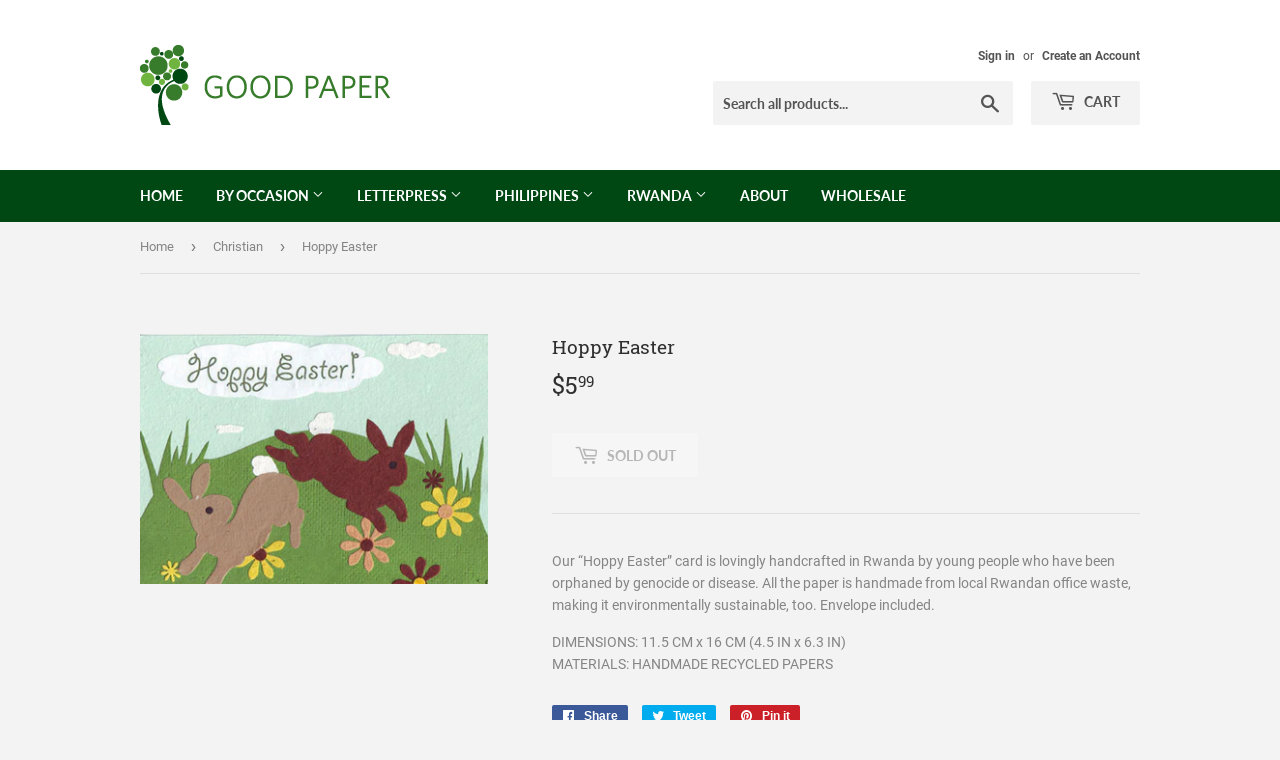

--- FILE ---
content_type: text/html; charset=utf-8
request_url: https://goodpaper.com/collections/christian/products/hoppy-easter
body_size: 64278
content:
<!doctype html>
<html class="no-touch no-js">
<head>
  <script>(function(H){H.className=H.className.replace(/\bno-js\b/,'js')})(document.documentElement)</script>
  <!-- Basic page needs ================================================== -->
  <meta charset="utf-8">
  <meta http-equiv="X-UA-Compatible" content="IE=edge,chrome=1">

  
  <link rel="shortcut icon" href="//goodpaper.com/cdn/shop/files/GP-192x192-GLogo-Circle_32x32.png?v=1614293109" type="image/png" />
  

  <!-- Title and description ================================================== -->
  <title>
  Hoppy Easter &ndash; Good Paper
  </title>

  
    <meta name="description" content="Our “Hoppy Easter” card is lovingly handcrafted in Rwanda by young people who have been orphaned by genocide or disease. All the paper is handmade from local Rwandan office waste, making it environmentally sustainable, too. Envelope included.DIMENSIONS: 11.5 CM x 16 CM (4.5 IN x 6.3 IN)MATERIALS: HANDMADE RECYCLED PAPE">
  

  <!-- Product meta ================================================== -->
  <!-- /snippets/social-meta-tags.liquid -->




<meta property="og:site_name" content="Good Paper">
<meta property="og:url" content="https://goodpaper.com/products/hoppy-easter">
<meta property="og:title" content="Hoppy Easter">
<meta property="og:type" content="product">
<meta property="og:description" content="Our “Hoppy Easter” card is lovingly handcrafted in Rwanda by young people who have been orphaned by genocide or disease. All the paper is handmade from local Rwandan office waste, making it environmentally sustainable, too. Envelope included.DIMENSIONS: 11.5 CM x 16 CM (4.5 IN x 6.3 IN)MATERIALS: HANDMADE RECYCLED PAPE">

  <meta property="og:price:amount" content="5.99">
  <meta property="og:price:currency" content="USD">

<meta property="og:image" content="http://goodpaper.com/cdn/shop/products/06-007_1200x1200.jpg?v=1600588757">
<meta property="og:image:secure_url" content="https://goodpaper.com/cdn/shop/products/06-007_1200x1200.jpg?v=1600588757">


<meta name="twitter:card" content="summary_large_image">
<meta name="twitter:title" content="Hoppy Easter">
<meta name="twitter:description" content="Our “Hoppy Easter” card is lovingly handcrafted in Rwanda by young people who have been orphaned by genocide or disease. All the paper is handmade from local Rwandan office waste, making it environmentally sustainable, too. Envelope included.DIMENSIONS: 11.5 CM x 16 CM (4.5 IN x 6.3 IN)MATERIALS: HANDMADE RECYCLED PAPE">


  <!-- Helpers ================================================== -->
  <link rel="canonical" href="https://goodpaper.com/products/hoppy-easter">
  <meta name="viewport" content="width=device-width,initial-scale=1">

  <!-- CSS ================================================== -->
  <link href="//goodpaper.com/cdn/shop/t/3/assets/theme.scss.css?v=150537946467499482831674764916" rel="stylesheet" type="text/css" media="all" />

  <!-- Header hook for plugins ================================================== -->
  <script>window.performance && window.performance.mark && window.performance.mark('shopify.content_for_header.start');</script><meta id="shopify-digital-wallet" name="shopify-digital-wallet" content="/48894574754/digital_wallets/dialog">
<meta name="shopify-checkout-api-token" content="671acfeb0b5112002457d6a72ccdaddf">
<link rel="alternate" type="application/json+oembed" href="https://goodpaper.com/products/hoppy-easter.oembed">
<script async="async" src="/checkouts/internal/preloads.js?locale=en-US"></script>
<link rel="preconnect" href="https://shop.app" crossorigin="anonymous">
<script async="async" src="https://shop.app/checkouts/internal/preloads.js?locale=en-US&shop_id=48894574754" crossorigin="anonymous"></script>
<script id="apple-pay-shop-capabilities" type="application/json">{"shopId":48894574754,"countryCode":"US","currencyCode":"USD","merchantCapabilities":["supports3DS"],"merchantId":"gid:\/\/shopify\/Shop\/48894574754","merchantName":"Good Paper","requiredBillingContactFields":["postalAddress","email"],"requiredShippingContactFields":["postalAddress","email"],"shippingType":"shipping","supportedNetworks":["visa","masterCard","amex","discover","elo","jcb"],"total":{"type":"pending","label":"Good Paper","amount":"1.00"},"shopifyPaymentsEnabled":true,"supportsSubscriptions":true}</script>
<script id="shopify-features" type="application/json">{"accessToken":"671acfeb0b5112002457d6a72ccdaddf","betas":["rich-media-storefront-analytics"],"domain":"goodpaper.com","predictiveSearch":true,"shopId":48894574754,"locale":"en"}</script>
<script>var Shopify = Shopify || {};
Shopify.shop = "good-paper-cards.myshopify.com";
Shopify.locale = "en";
Shopify.currency = {"active":"USD","rate":"1.0"};
Shopify.country = "US";
Shopify.theme = {"name":"Supply","id":112722051234,"schema_name":"Supply","schema_version":"9.0.2","theme_store_id":679,"role":"main"};
Shopify.theme.handle = "null";
Shopify.theme.style = {"id":null,"handle":null};
Shopify.cdnHost = "goodpaper.com/cdn";
Shopify.routes = Shopify.routes || {};
Shopify.routes.root = "/";</script>
<script type="module">!function(o){(o.Shopify=o.Shopify||{}).modules=!0}(window);</script>
<script>!function(o){function n(){var o=[];function n(){o.push(Array.prototype.slice.apply(arguments))}return n.q=o,n}var t=o.Shopify=o.Shopify||{};t.loadFeatures=n(),t.autoloadFeatures=n()}(window);</script>
<script>
  window.ShopifyPay = window.ShopifyPay || {};
  window.ShopifyPay.apiHost = "shop.app\/pay";
  window.ShopifyPay.redirectState = null;
</script>
<script id="shop-js-analytics" type="application/json">{"pageType":"product"}</script>
<script defer="defer" async type="module" src="//goodpaper.com/cdn/shopifycloud/shop-js/modules/v2/client.init-shop-cart-sync_BApSsMSl.en.esm.js"></script>
<script defer="defer" async type="module" src="//goodpaper.com/cdn/shopifycloud/shop-js/modules/v2/chunk.common_CBoos6YZ.esm.js"></script>
<script type="module">
  await import("//goodpaper.com/cdn/shopifycloud/shop-js/modules/v2/client.init-shop-cart-sync_BApSsMSl.en.esm.js");
await import("//goodpaper.com/cdn/shopifycloud/shop-js/modules/v2/chunk.common_CBoos6YZ.esm.js");

  window.Shopify.SignInWithShop?.initShopCartSync?.({"fedCMEnabled":true,"windoidEnabled":true});

</script>
<script>
  window.Shopify = window.Shopify || {};
  if (!window.Shopify.featureAssets) window.Shopify.featureAssets = {};
  window.Shopify.featureAssets['shop-js'] = {"shop-cart-sync":["modules/v2/client.shop-cart-sync_DJczDl9f.en.esm.js","modules/v2/chunk.common_CBoos6YZ.esm.js"],"init-fed-cm":["modules/v2/client.init-fed-cm_BzwGC0Wi.en.esm.js","modules/v2/chunk.common_CBoos6YZ.esm.js"],"init-windoid":["modules/v2/client.init-windoid_BS26ThXS.en.esm.js","modules/v2/chunk.common_CBoos6YZ.esm.js"],"shop-cash-offers":["modules/v2/client.shop-cash-offers_DthCPNIO.en.esm.js","modules/v2/chunk.common_CBoos6YZ.esm.js","modules/v2/chunk.modal_Bu1hFZFC.esm.js"],"shop-button":["modules/v2/client.shop-button_D_JX508o.en.esm.js","modules/v2/chunk.common_CBoos6YZ.esm.js"],"init-shop-email-lookup-coordinator":["modules/v2/client.init-shop-email-lookup-coordinator_DFwWcvrS.en.esm.js","modules/v2/chunk.common_CBoos6YZ.esm.js"],"shop-toast-manager":["modules/v2/client.shop-toast-manager_tEhgP2F9.en.esm.js","modules/v2/chunk.common_CBoos6YZ.esm.js"],"shop-login-button":["modules/v2/client.shop-login-button_DwLgFT0K.en.esm.js","modules/v2/chunk.common_CBoos6YZ.esm.js","modules/v2/chunk.modal_Bu1hFZFC.esm.js"],"avatar":["modules/v2/client.avatar_BTnouDA3.en.esm.js"],"init-shop-cart-sync":["modules/v2/client.init-shop-cart-sync_BApSsMSl.en.esm.js","modules/v2/chunk.common_CBoos6YZ.esm.js"],"pay-button":["modules/v2/client.pay-button_BuNmcIr_.en.esm.js","modules/v2/chunk.common_CBoos6YZ.esm.js"],"init-shop-for-new-customer-accounts":["modules/v2/client.init-shop-for-new-customer-accounts_DrjXSI53.en.esm.js","modules/v2/client.shop-login-button_DwLgFT0K.en.esm.js","modules/v2/chunk.common_CBoos6YZ.esm.js","modules/v2/chunk.modal_Bu1hFZFC.esm.js"],"init-customer-accounts-sign-up":["modules/v2/client.init-customer-accounts-sign-up_TlVCiykN.en.esm.js","modules/v2/client.shop-login-button_DwLgFT0K.en.esm.js","modules/v2/chunk.common_CBoos6YZ.esm.js","modules/v2/chunk.modal_Bu1hFZFC.esm.js"],"shop-follow-button":["modules/v2/client.shop-follow-button_C5D3XtBb.en.esm.js","modules/v2/chunk.common_CBoos6YZ.esm.js","modules/v2/chunk.modal_Bu1hFZFC.esm.js"],"checkout-modal":["modules/v2/client.checkout-modal_8TC_1FUY.en.esm.js","modules/v2/chunk.common_CBoos6YZ.esm.js","modules/v2/chunk.modal_Bu1hFZFC.esm.js"],"init-customer-accounts":["modules/v2/client.init-customer-accounts_C0Oh2ljF.en.esm.js","modules/v2/client.shop-login-button_DwLgFT0K.en.esm.js","modules/v2/chunk.common_CBoos6YZ.esm.js","modules/v2/chunk.modal_Bu1hFZFC.esm.js"],"lead-capture":["modules/v2/client.lead-capture_Cq0gfm7I.en.esm.js","modules/v2/chunk.common_CBoos6YZ.esm.js","modules/v2/chunk.modal_Bu1hFZFC.esm.js"],"shop-login":["modules/v2/client.shop-login_BmtnoEUo.en.esm.js","modules/v2/chunk.common_CBoos6YZ.esm.js","modules/v2/chunk.modal_Bu1hFZFC.esm.js"],"payment-terms":["modules/v2/client.payment-terms_BHOWV7U_.en.esm.js","modules/v2/chunk.common_CBoos6YZ.esm.js","modules/v2/chunk.modal_Bu1hFZFC.esm.js"]};
</script>
<script id="__st">var __st={"a":48894574754,"offset":-25200,"reqid":"adb228cb-29ce-4d07-bfeb-73f7e0a949f9-1768884617","pageurl":"goodpaper.com\/collections\/christian\/products\/hoppy-easter","u":"a565311a0680","p":"product","rtyp":"product","rid":5741290487970};</script>
<script>window.ShopifyPaypalV4VisibilityTracking = true;</script>
<script id="captcha-bootstrap">!function(){'use strict';const t='contact',e='account',n='new_comment',o=[[t,t],['blogs',n],['comments',n],[t,'customer']],c=[[e,'customer_login'],[e,'guest_login'],[e,'recover_customer_password'],[e,'create_customer']],r=t=>t.map((([t,e])=>`form[action*='/${t}']:not([data-nocaptcha='true']) input[name='form_type'][value='${e}']`)).join(','),a=t=>()=>t?[...document.querySelectorAll(t)].map((t=>t.form)):[];function s(){const t=[...o],e=r(t);return a(e)}const i='password',u='form_key',d=['recaptcha-v3-token','g-recaptcha-response','h-captcha-response',i],f=()=>{try{return window.sessionStorage}catch{return}},m='__shopify_v',_=t=>t.elements[u];function p(t,e,n=!1){try{const o=window.sessionStorage,c=JSON.parse(o.getItem(e)),{data:r}=function(t){const{data:e,action:n}=t;return t[m]||n?{data:e,action:n}:{data:t,action:n}}(c);for(const[e,n]of Object.entries(r))t.elements[e]&&(t.elements[e].value=n);n&&o.removeItem(e)}catch(o){console.error('form repopulation failed',{error:o})}}const l='form_type',E='cptcha';function T(t){t.dataset[E]=!0}const w=window,h=w.document,L='Shopify',v='ce_forms',y='captcha';let A=!1;((t,e)=>{const n=(g='f06e6c50-85a8-45c8-87d0-21a2b65856fe',I='https://cdn.shopify.com/shopifycloud/storefront-forms-hcaptcha/ce_storefront_forms_captcha_hcaptcha.v1.5.2.iife.js',D={infoText:'Protected by hCaptcha',privacyText:'Privacy',termsText:'Terms'},(t,e,n)=>{const o=w[L][v],c=o.bindForm;if(c)return c(t,g,e,D).then(n);var r;o.q.push([[t,g,e,D],n]),r=I,A||(h.body.append(Object.assign(h.createElement('script'),{id:'captcha-provider',async:!0,src:r})),A=!0)});var g,I,D;w[L]=w[L]||{},w[L][v]=w[L][v]||{},w[L][v].q=[],w[L][y]=w[L][y]||{},w[L][y].protect=function(t,e){n(t,void 0,e),T(t)},Object.freeze(w[L][y]),function(t,e,n,w,h,L){const[v,y,A,g]=function(t,e,n){const i=e?o:[],u=t?c:[],d=[...i,...u],f=r(d),m=r(i),_=r(d.filter((([t,e])=>n.includes(e))));return[a(f),a(m),a(_),s()]}(w,h,L),I=t=>{const e=t.target;return e instanceof HTMLFormElement?e:e&&e.form},D=t=>v().includes(t);t.addEventListener('submit',(t=>{const e=I(t);if(!e)return;const n=D(e)&&!e.dataset.hcaptchaBound&&!e.dataset.recaptchaBound,o=_(e),c=g().includes(e)&&(!o||!o.value);(n||c)&&t.preventDefault(),c&&!n&&(function(t){try{if(!f())return;!function(t){const e=f();if(!e)return;const n=_(t);if(!n)return;const o=n.value;o&&e.removeItem(o)}(t);const e=Array.from(Array(32),(()=>Math.random().toString(36)[2])).join('');!function(t,e){_(t)||t.append(Object.assign(document.createElement('input'),{type:'hidden',name:u})),t.elements[u].value=e}(t,e),function(t,e){const n=f();if(!n)return;const o=[...t.querySelectorAll(`input[type='${i}']`)].map((({name:t})=>t)),c=[...d,...o],r={};for(const[a,s]of new FormData(t).entries())c.includes(a)||(r[a]=s);n.setItem(e,JSON.stringify({[m]:1,action:t.action,data:r}))}(t,e)}catch(e){console.error('failed to persist form',e)}}(e),e.submit())}));const S=(t,e)=>{t&&!t.dataset[E]&&(n(t,e.some((e=>e===t))),T(t))};for(const o of['focusin','change'])t.addEventListener(o,(t=>{const e=I(t);D(e)&&S(e,y())}));const B=e.get('form_key'),M=e.get(l),P=B&&M;t.addEventListener('DOMContentLoaded',(()=>{const t=y();if(P)for(const e of t)e.elements[l].value===M&&p(e,B);[...new Set([...A(),...v().filter((t=>'true'===t.dataset.shopifyCaptcha))])].forEach((e=>S(e,t)))}))}(h,new URLSearchParams(w.location.search),n,t,e,['guest_login'])})(!0,!0)}();</script>
<script integrity="sha256-4kQ18oKyAcykRKYeNunJcIwy7WH5gtpwJnB7kiuLZ1E=" data-source-attribution="shopify.loadfeatures" defer="defer" src="//goodpaper.com/cdn/shopifycloud/storefront/assets/storefront/load_feature-a0a9edcb.js" crossorigin="anonymous"></script>
<script crossorigin="anonymous" defer="defer" src="//goodpaper.com/cdn/shopifycloud/storefront/assets/shopify_pay/storefront-65b4c6d7.js?v=20250812"></script>
<script data-source-attribution="shopify.dynamic_checkout.dynamic.init">var Shopify=Shopify||{};Shopify.PaymentButton=Shopify.PaymentButton||{isStorefrontPortableWallets:!0,init:function(){window.Shopify.PaymentButton.init=function(){};var t=document.createElement("script");t.src="https://goodpaper.com/cdn/shopifycloud/portable-wallets/latest/portable-wallets.en.js",t.type="module",document.head.appendChild(t)}};
</script>
<script data-source-attribution="shopify.dynamic_checkout.buyer_consent">
  function portableWalletsHideBuyerConsent(e){var t=document.getElementById("shopify-buyer-consent"),n=document.getElementById("shopify-subscription-policy-button");t&&n&&(t.classList.add("hidden"),t.setAttribute("aria-hidden","true"),n.removeEventListener("click",e))}function portableWalletsShowBuyerConsent(e){var t=document.getElementById("shopify-buyer-consent"),n=document.getElementById("shopify-subscription-policy-button");t&&n&&(t.classList.remove("hidden"),t.removeAttribute("aria-hidden"),n.addEventListener("click",e))}window.Shopify?.PaymentButton&&(window.Shopify.PaymentButton.hideBuyerConsent=portableWalletsHideBuyerConsent,window.Shopify.PaymentButton.showBuyerConsent=portableWalletsShowBuyerConsent);
</script>
<script>
  function portableWalletsCleanup(e){e&&e.src&&console.error("Failed to load portable wallets script "+e.src);var t=document.querySelectorAll("shopify-accelerated-checkout .shopify-payment-button__skeleton, shopify-accelerated-checkout-cart .wallet-cart-button__skeleton"),e=document.getElementById("shopify-buyer-consent");for(let e=0;e<t.length;e++)t[e].remove();e&&e.remove()}function portableWalletsNotLoadedAsModule(e){e instanceof ErrorEvent&&"string"==typeof e.message&&e.message.includes("import.meta")&&"string"==typeof e.filename&&e.filename.includes("portable-wallets")&&(window.removeEventListener("error",portableWalletsNotLoadedAsModule),window.Shopify.PaymentButton.failedToLoad=e,"loading"===document.readyState?document.addEventListener("DOMContentLoaded",window.Shopify.PaymentButton.init):window.Shopify.PaymentButton.init())}window.addEventListener("error",portableWalletsNotLoadedAsModule);
</script>

<script type="module" src="https://goodpaper.com/cdn/shopifycloud/portable-wallets/latest/portable-wallets.en.js" onError="portableWalletsCleanup(this)" crossorigin="anonymous"></script>
<script nomodule>
  document.addEventListener("DOMContentLoaded", portableWalletsCleanup);
</script>

<link id="shopify-accelerated-checkout-styles" rel="stylesheet" media="screen" href="https://goodpaper.com/cdn/shopifycloud/portable-wallets/latest/accelerated-checkout-backwards-compat.css" crossorigin="anonymous">
<style id="shopify-accelerated-checkout-cart">
        #shopify-buyer-consent {
  margin-top: 1em;
  display: inline-block;
  width: 100%;
}

#shopify-buyer-consent.hidden {
  display: none;
}

#shopify-subscription-policy-button {
  background: none;
  border: none;
  padding: 0;
  text-decoration: underline;
  font-size: inherit;
  cursor: pointer;
}

#shopify-subscription-policy-button::before {
  box-shadow: none;
}

      </style>

<script>window.performance && window.performance.mark && window.performance.mark('shopify.content_for_header.end');</script>

  
  

  <script src="//goodpaper.com/cdn/shop/t/3/assets/jquery-2.2.3.min.js?v=58211863146907186831600749003" type="text/javascript"></script>

  <script src="//goodpaper.com/cdn/shop/t/3/assets/lazysizes.min.js?v=8147953233334221341600749003" async="async"></script>
  <script src="//goodpaper.com/cdn/shop/t/3/assets/vendor.js?v=106177282645720727331600749005" defer="defer"></script>
  <script src="//goodpaper.com/cdn/shop/t/3/assets/theme.js?v=61421855109197483341611582884" defer="defer"></script>
  <script src="//goodpaper.com/cdn/shop/t/3/assets/pickaday.js?v=115579628776948710921601038174" async></script>


<link href="https://monorail-edge.shopifysvc.com" rel="dns-prefetch">
<script>(function(){if ("sendBeacon" in navigator && "performance" in window) {try {var session_token_from_headers = performance.getEntriesByType('navigation')[0].serverTiming.find(x => x.name == '_s').description;} catch {var session_token_from_headers = undefined;}var session_cookie_matches = document.cookie.match(/_shopify_s=([^;]*)/);var session_token_from_cookie = session_cookie_matches && session_cookie_matches.length === 2 ? session_cookie_matches[1] : "";var session_token = session_token_from_headers || session_token_from_cookie || "";function handle_abandonment_event(e) {var entries = performance.getEntries().filter(function(entry) {return /monorail-edge.shopifysvc.com/.test(entry.name);});if (!window.abandonment_tracked && entries.length === 0) {window.abandonment_tracked = true;var currentMs = Date.now();var navigation_start = performance.timing.navigationStart;var payload = {shop_id: 48894574754,url: window.location.href,navigation_start,duration: currentMs - navigation_start,session_token,page_type: "product"};window.navigator.sendBeacon("https://monorail-edge.shopifysvc.com/v1/produce", JSON.stringify({schema_id: "online_store_buyer_site_abandonment/1.1",payload: payload,metadata: {event_created_at_ms: currentMs,event_sent_at_ms: currentMs}}));}}window.addEventListener('pagehide', handle_abandonment_event);}}());</script>
<script id="web-pixels-manager-setup">(function e(e,d,r,n,o){if(void 0===o&&(o={}),!Boolean(null===(a=null===(i=window.Shopify)||void 0===i?void 0:i.analytics)||void 0===a?void 0:a.replayQueue)){var i,a;window.Shopify=window.Shopify||{};var t=window.Shopify;t.analytics=t.analytics||{};var s=t.analytics;s.replayQueue=[],s.publish=function(e,d,r){return s.replayQueue.push([e,d,r]),!0};try{self.performance.mark("wpm:start")}catch(e){}var l=function(){var e={modern:/Edge?\/(1{2}[4-9]|1[2-9]\d|[2-9]\d{2}|\d{4,})\.\d+(\.\d+|)|Firefox\/(1{2}[4-9]|1[2-9]\d|[2-9]\d{2}|\d{4,})\.\d+(\.\d+|)|Chrom(ium|e)\/(9{2}|\d{3,})\.\d+(\.\d+|)|(Maci|X1{2}).+ Version\/(15\.\d+|(1[6-9]|[2-9]\d|\d{3,})\.\d+)([,.]\d+|)( \(\w+\)|)( Mobile\/\w+|) Safari\/|Chrome.+OPR\/(9{2}|\d{3,})\.\d+\.\d+|(CPU[ +]OS|iPhone[ +]OS|CPU[ +]iPhone|CPU IPhone OS|CPU iPad OS)[ +]+(15[._]\d+|(1[6-9]|[2-9]\d|\d{3,})[._]\d+)([._]\d+|)|Android:?[ /-](13[3-9]|1[4-9]\d|[2-9]\d{2}|\d{4,})(\.\d+|)(\.\d+|)|Android.+Firefox\/(13[5-9]|1[4-9]\d|[2-9]\d{2}|\d{4,})\.\d+(\.\d+|)|Android.+Chrom(ium|e)\/(13[3-9]|1[4-9]\d|[2-9]\d{2}|\d{4,})\.\d+(\.\d+|)|SamsungBrowser\/([2-9]\d|\d{3,})\.\d+/,legacy:/Edge?\/(1[6-9]|[2-9]\d|\d{3,})\.\d+(\.\d+|)|Firefox\/(5[4-9]|[6-9]\d|\d{3,})\.\d+(\.\d+|)|Chrom(ium|e)\/(5[1-9]|[6-9]\d|\d{3,})\.\d+(\.\d+|)([\d.]+$|.*Safari\/(?![\d.]+ Edge\/[\d.]+$))|(Maci|X1{2}).+ Version\/(10\.\d+|(1[1-9]|[2-9]\d|\d{3,})\.\d+)([,.]\d+|)( \(\w+\)|)( Mobile\/\w+|) Safari\/|Chrome.+OPR\/(3[89]|[4-9]\d|\d{3,})\.\d+\.\d+|(CPU[ +]OS|iPhone[ +]OS|CPU[ +]iPhone|CPU IPhone OS|CPU iPad OS)[ +]+(10[._]\d+|(1[1-9]|[2-9]\d|\d{3,})[._]\d+)([._]\d+|)|Android:?[ /-](13[3-9]|1[4-9]\d|[2-9]\d{2}|\d{4,})(\.\d+|)(\.\d+|)|Mobile Safari.+OPR\/([89]\d|\d{3,})\.\d+\.\d+|Android.+Firefox\/(13[5-9]|1[4-9]\d|[2-9]\d{2}|\d{4,})\.\d+(\.\d+|)|Android.+Chrom(ium|e)\/(13[3-9]|1[4-9]\d|[2-9]\d{2}|\d{4,})\.\d+(\.\d+|)|Android.+(UC? ?Browser|UCWEB|U3)[ /]?(15\.([5-9]|\d{2,})|(1[6-9]|[2-9]\d|\d{3,})\.\d+)\.\d+|SamsungBrowser\/(5\.\d+|([6-9]|\d{2,})\.\d+)|Android.+MQ{2}Browser\/(14(\.(9|\d{2,})|)|(1[5-9]|[2-9]\d|\d{3,})(\.\d+|))(\.\d+|)|K[Aa][Ii]OS\/(3\.\d+|([4-9]|\d{2,})\.\d+)(\.\d+|)/},d=e.modern,r=e.legacy,n=navigator.userAgent;return n.match(d)?"modern":n.match(r)?"legacy":"unknown"}(),u="modern"===l?"modern":"legacy",c=(null!=n?n:{modern:"",legacy:""})[u],f=function(e){return[e.baseUrl,"/wpm","/b",e.hashVersion,"modern"===e.buildTarget?"m":"l",".js"].join("")}({baseUrl:d,hashVersion:r,buildTarget:u}),m=function(e){var d=e.version,r=e.bundleTarget,n=e.surface,o=e.pageUrl,i=e.monorailEndpoint;return{emit:function(e){var a=e.status,t=e.errorMsg,s=(new Date).getTime(),l=JSON.stringify({metadata:{event_sent_at_ms:s},events:[{schema_id:"web_pixels_manager_load/3.1",payload:{version:d,bundle_target:r,page_url:o,status:a,surface:n,error_msg:t},metadata:{event_created_at_ms:s}}]});if(!i)return console&&console.warn&&console.warn("[Web Pixels Manager] No Monorail endpoint provided, skipping logging."),!1;try{return self.navigator.sendBeacon.bind(self.navigator)(i,l)}catch(e){}var u=new XMLHttpRequest;try{return u.open("POST",i,!0),u.setRequestHeader("Content-Type","text/plain"),u.send(l),!0}catch(e){return console&&console.warn&&console.warn("[Web Pixels Manager] Got an unhandled error while logging to Monorail."),!1}}}}({version:r,bundleTarget:l,surface:e.surface,pageUrl:self.location.href,monorailEndpoint:e.monorailEndpoint});try{o.browserTarget=l,function(e){var d=e.src,r=e.async,n=void 0===r||r,o=e.onload,i=e.onerror,a=e.sri,t=e.scriptDataAttributes,s=void 0===t?{}:t,l=document.createElement("script"),u=document.querySelector("head"),c=document.querySelector("body");if(l.async=n,l.src=d,a&&(l.integrity=a,l.crossOrigin="anonymous"),s)for(var f in s)if(Object.prototype.hasOwnProperty.call(s,f))try{l.dataset[f]=s[f]}catch(e){}if(o&&l.addEventListener("load",o),i&&l.addEventListener("error",i),u)u.appendChild(l);else{if(!c)throw new Error("Did not find a head or body element to append the script");c.appendChild(l)}}({src:f,async:!0,onload:function(){if(!function(){var e,d;return Boolean(null===(d=null===(e=window.Shopify)||void 0===e?void 0:e.analytics)||void 0===d?void 0:d.initialized)}()){var d=window.webPixelsManager.init(e)||void 0;if(d){var r=window.Shopify.analytics;r.replayQueue.forEach((function(e){var r=e[0],n=e[1],o=e[2];d.publishCustomEvent(r,n,o)})),r.replayQueue=[],r.publish=d.publishCustomEvent,r.visitor=d.visitor,r.initialized=!0}}},onerror:function(){return m.emit({status:"failed",errorMsg:"".concat(f," has failed to load")})},sri:function(e){var d=/^sha384-[A-Za-z0-9+/=]+$/;return"string"==typeof e&&d.test(e)}(c)?c:"",scriptDataAttributes:o}),m.emit({status:"loading"})}catch(e){m.emit({status:"failed",errorMsg:(null==e?void 0:e.message)||"Unknown error"})}}})({shopId: 48894574754,storefrontBaseUrl: "https://goodpaper.com",extensionsBaseUrl: "https://extensions.shopifycdn.com/cdn/shopifycloud/web-pixels-manager",monorailEndpoint: "https://monorail-edge.shopifysvc.com/unstable/produce_batch",surface: "storefront-renderer",enabledBetaFlags: ["2dca8a86"],webPixelsConfigList: [{"id":"shopify-app-pixel","configuration":"{}","eventPayloadVersion":"v1","runtimeContext":"STRICT","scriptVersion":"0450","apiClientId":"shopify-pixel","type":"APP","privacyPurposes":["ANALYTICS","MARKETING"]},{"id":"shopify-custom-pixel","eventPayloadVersion":"v1","runtimeContext":"LAX","scriptVersion":"0450","apiClientId":"shopify-pixel","type":"CUSTOM","privacyPurposes":["ANALYTICS","MARKETING"]}],isMerchantRequest: false,initData: {"shop":{"name":"Good Paper","paymentSettings":{"currencyCode":"USD"},"myshopifyDomain":"good-paper-cards.myshopify.com","countryCode":"US","storefrontUrl":"https:\/\/goodpaper.com"},"customer":null,"cart":null,"checkout":null,"productVariants":[{"price":{"amount":5.99,"currencyCode":"USD"},"product":{"title":"Hoppy Easter","vendor":"Good Paper","id":"5741290487970","untranslatedTitle":"Hoppy Easter","url":"\/products\/hoppy-easter","type":""},"id":"36266781442210","image":{"src":"\/\/goodpaper.com\/cdn\/shop\/products\/06-007.jpg?v=1600588757"},"sku":"06-007","title":"Default Title","untranslatedTitle":"Default Title"}],"purchasingCompany":null},},"https://goodpaper.com/cdn","fcfee988w5aeb613cpc8e4bc33m6693e112",{"modern":"","legacy":""},{"shopId":"48894574754","storefrontBaseUrl":"https:\/\/goodpaper.com","extensionBaseUrl":"https:\/\/extensions.shopifycdn.com\/cdn\/shopifycloud\/web-pixels-manager","surface":"storefront-renderer","enabledBetaFlags":"[\"2dca8a86\"]","isMerchantRequest":"false","hashVersion":"fcfee988w5aeb613cpc8e4bc33m6693e112","publish":"custom","events":"[[\"page_viewed\",{}],[\"product_viewed\",{\"productVariant\":{\"price\":{\"amount\":5.99,\"currencyCode\":\"USD\"},\"product\":{\"title\":\"Hoppy Easter\",\"vendor\":\"Good Paper\",\"id\":\"5741290487970\",\"untranslatedTitle\":\"Hoppy Easter\",\"url\":\"\/products\/hoppy-easter\",\"type\":\"\"},\"id\":\"36266781442210\",\"image\":{\"src\":\"\/\/goodpaper.com\/cdn\/shop\/products\/06-007.jpg?v=1600588757\"},\"sku\":\"06-007\",\"title\":\"Default Title\",\"untranslatedTitle\":\"Default Title\"}}]]"});</script><script>
  window.ShopifyAnalytics = window.ShopifyAnalytics || {};
  window.ShopifyAnalytics.meta = window.ShopifyAnalytics.meta || {};
  window.ShopifyAnalytics.meta.currency = 'USD';
  var meta = {"product":{"id":5741290487970,"gid":"gid:\/\/shopify\/Product\/5741290487970","vendor":"Good Paper","type":"","handle":"hoppy-easter","variants":[{"id":36266781442210,"price":599,"name":"Hoppy Easter","public_title":null,"sku":"06-007"}],"remote":false},"page":{"pageType":"product","resourceType":"product","resourceId":5741290487970,"requestId":"adb228cb-29ce-4d07-bfeb-73f7e0a949f9-1768884617"}};
  for (var attr in meta) {
    window.ShopifyAnalytics.meta[attr] = meta[attr];
  }
</script>
<script class="analytics">
  (function () {
    var customDocumentWrite = function(content) {
      var jquery = null;

      if (window.jQuery) {
        jquery = window.jQuery;
      } else if (window.Checkout && window.Checkout.$) {
        jquery = window.Checkout.$;
      }

      if (jquery) {
        jquery('body').append(content);
      }
    };

    var hasLoggedConversion = function(token) {
      if (token) {
        return document.cookie.indexOf('loggedConversion=' + token) !== -1;
      }
      return false;
    }

    var setCookieIfConversion = function(token) {
      if (token) {
        var twoMonthsFromNow = new Date(Date.now());
        twoMonthsFromNow.setMonth(twoMonthsFromNow.getMonth() + 2);

        document.cookie = 'loggedConversion=' + token + '; expires=' + twoMonthsFromNow;
      }
    }

    var trekkie = window.ShopifyAnalytics.lib = window.trekkie = window.trekkie || [];
    if (trekkie.integrations) {
      return;
    }
    trekkie.methods = [
      'identify',
      'page',
      'ready',
      'track',
      'trackForm',
      'trackLink'
    ];
    trekkie.factory = function(method) {
      return function() {
        var args = Array.prototype.slice.call(arguments);
        args.unshift(method);
        trekkie.push(args);
        return trekkie;
      };
    };
    for (var i = 0; i < trekkie.methods.length; i++) {
      var key = trekkie.methods[i];
      trekkie[key] = trekkie.factory(key);
    }
    trekkie.load = function(config) {
      trekkie.config = config || {};
      trekkie.config.initialDocumentCookie = document.cookie;
      var first = document.getElementsByTagName('script')[0];
      var script = document.createElement('script');
      script.type = 'text/javascript';
      script.onerror = function(e) {
        var scriptFallback = document.createElement('script');
        scriptFallback.type = 'text/javascript';
        scriptFallback.onerror = function(error) {
                var Monorail = {
      produce: function produce(monorailDomain, schemaId, payload) {
        var currentMs = new Date().getTime();
        var event = {
          schema_id: schemaId,
          payload: payload,
          metadata: {
            event_created_at_ms: currentMs,
            event_sent_at_ms: currentMs
          }
        };
        return Monorail.sendRequest("https://" + monorailDomain + "/v1/produce", JSON.stringify(event));
      },
      sendRequest: function sendRequest(endpointUrl, payload) {
        // Try the sendBeacon API
        if (window && window.navigator && typeof window.navigator.sendBeacon === 'function' && typeof window.Blob === 'function' && !Monorail.isIos12()) {
          var blobData = new window.Blob([payload], {
            type: 'text/plain'
          });

          if (window.navigator.sendBeacon(endpointUrl, blobData)) {
            return true;
          } // sendBeacon was not successful

        } // XHR beacon

        var xhr = new XMLHttpRequest();

        try {
          xhr.open('POST', endpointUrl);
          xhr.setRequestHeader('Content-Type', 'text/plain');
          xhr.send(payload);
        } catch (e) {
          console.log(e);
        }

        return false;
      },
      isIos12: function isIos12() {
        return window.navigator.userAgent.lastIndexOf('iPhone; CPU iPhone OS 12_') !== -1 || window.navigator.userAgent.lastIndexOf('iPad; CPU OS 12_') !== -1;
      }
    };
    Monorail.produce('monorail-edge.shopifysvc.com',
      'trekkie_storefront_load_errors/1.1',
      {shop_id: 48894574754,
      theme_id: 112722051234,
      app_name: "storefront",
      context_url: window.location.href,
      source_url: "//goodpaper.com/cdn/s/trekkie.storefront.cd680fe47e6c39ca5d5df5f0a32d569bc48c0f27.min.js"});

        };
        scriptFallback.async = true;
        scriptFallback.src = '//goodpaper.com/cdn/s/trekkie.storefront.cd680fe47e6c39ca5d5df5f0a32d569bc48c0f27.min.js';
        first.parentNode.insertBefore(scriptFallback, first);
      };
      script.async = true;
      script.src = '//goodpaper.com/cdn/s/trekkie.storefront.cd680fe47e6c39ca5d5df5f0a32d569bc48c0f27.min.js';
      first.parentNode.insertBefore(script, first);
    };
    trekkie.load(
      {"Trekkie":{"appName":"storefront","development":false,"defaultAttributes":{"shopId":48894574754,"isMerchantRequest":null,"themeId":112722051234,"themeCityHash":"12748886742347245802","contentLanguage":"en","currency":"USD","eventMetadataId":"f0a97971-d831-42da-8e3e-0f59ff65e5b4"},"isServerSideCookieWritingEnabled":true,"monorailRegion":"shop_domain","enabledBetaFlags":["65f19447"]},"Session Attribution":{},"S2S":{"facebookCapiEnabled":false,"source":"trekkie-storefront-renderer","apiClientId":580111}}
    );

    var loaded = false;
    trekkie.ready(function() {
      if (loaded) return;
      loaded = true;

      window.ShopifyAnalytics.lib = window.trekkie;

      var originalDocumentWrite = document.write;
      document.write = customDocumentWrite;
      try { window.ShopifyAnalytics.merchantGoogleAnalytics.call(this); } catch(error) {};
      document.write = originalDocumentWrite;

      window.ShopifyAnalytics.lib.page(null,{"pageType":"product","resourceType":"product","resourceId":5741290487970,"requestId":"adb228cb-29ce-4d07-bfeb-73f7e0a949f9-1768884617","shopifyEmitted":true});

      var match = window.location.pathname.match(/checkouts\/(.+)\/(thank_you|post_purchase)/)
      var token = match? match[1]: undefined;
      if (!hasLoggedConversion(token)) {
        setCookieIfConversion(token);
        window.ShopifyAnalytics.lib.track("Viewed Product",{"currency":"USD","variantId":36266781442210,"productId":5741290487970,"productGid":"gid:\/\/shopify\/Product\/5741290487970","name":"Hoppy Easter","price":"5.99","sku":"06-007","brand":"Good Paper","variant":null,"category":"","nonInteraction":true,"remote":false},undefined,undefined,{"shopifyEmitted":true});
      window.ShopifyAnalytics.lib.track("monorail:\/\/trekkie_storefront_viewed_product\/1.1",{"currency":"USD","variantId":36266781442210,"productId":5741290487970,"productGid":"gid:\/\/shopify\/Product\/5741290487970","name":"Hoppy Easter","price":"5.99","sku":"06-007","brand":"Good Paper","variant":null,"category":"","nonInteraction":true,"remote":false,"referer":"https:\/\/goodpaper.com\/collections\/christian\/products\/hoppy-easter"});
      }
    });


        var eventsListenerScript = document.createElement('script');
        eventsListenerScript.async = true;
        eventsListenerScript.src = "//goodpaper.com/cdn/shopifycloud/storefront/assets/shop_events_listener-3da45d37.js";
        document.getElementsByTagName('head')[0].appendChild(eventsListenerScript);

})();</script>
<script
  defer
  src="https://goodpaper.com/cdn/shopifycloud/perf-kit/shopify-perf-kit-3.0.4.min.js"
  data-application="storefront-renderer"
  data-shop-id="48894574754"
  data-render-region="gcp-us-central1"
  data-page-type="product"
  data-theme-instance-id="112722051234"
  data-theme-name="Supply"
  data-theme-version="9.0.2"
  data-monorail-region="shop_domain"
  data-resource-timing-sampling-rate="10"
  data-shs="true"
  data-shs-beacon="true"
  data-shs-export-with-fetch="true"
  data-shs-logs-sample-rate="1"
  data-shs-beacon-endpoint="https://goodpaper.com/api/collect"
></script>
</head>

<body id="hoppy-easter" class="template-product">

  <div id="shopify-section-header" class="shopify-section header-section"><header class="site-header" role="banner" data-section-id="header" data-section-type="header-section">
  <div class="wrapper">

    <div class="grid--full">
      <div class="grid-item large--one-half">
        
          <div class="h1 header-logo" itemscope itemtype="http://schema.org/Organization">
        
          
          

          <a href="/" itemprop="url">
            <div class="lazyload__image-wrapper no-js header-logo__image" style="max-width:250px;">
              <div style="padding-top:32.0%;">
                <img class="lazyload js"
                  data-src="//goodpaper.com/cdn/shop/files/goodpaper_logo_RGB_horz_web_{width}x.png?v=1614293111"
                  data-widths="[180, 360, 540, 720, 900, 1080, 1296, 1512, 1728, 2048]"
                  data-aspectratio="3.125"
                  data-sizes="auto"
                  alt="Good Paper"
                  style="width:250px;">
              </div>
            </div>
            <noscript>
              
              <img src="//goodpaper.com/cdn/shop/files/goodpaper_logo_RGB_horz_web_250x.png?v=1614293111"
                srcset="//goodpaper.com/cdn/shop/files/goodpaper_logo_RGB_horz_web_250x.png?v=1614293111 1x, //goodpaper.com/cdn/shop/files/goodpaper_logo_RGB_horz_web_250x@2x.png?v=1614293111 2x"
                alt="Good Paper"
                itemprop="logo"
                style="max-width:250px;">
            </noscript>
          </a>
          
        
          </div>
        
      </div>

      <div class="grid-item large--one-half text-center large--text-right">
        
          <div class="site-header--text-links">
            

            
              <span class="site-header--meta-links medium-down--hide">
                
                  <a href="/account/login" id="customer_login_link">Sign in</a>
                  <span class="site-header--spacer">or</span>
                  <a href="/account/register" id="customer_register_link">Create an Account</a>
                
              </span>
            
          </div>

          <br class="medium-down--hide">
        

        <form action="/search" method="get" class="search-bar" role="search">
  <input type="hidden" name="type" value="product">

  <input type="search" name="q" value="" placeholder="Search all products..." aria-label="Search all products...">
  <button type="submit" class="search-bar--submit icon-fallback-text">
    <span class="icon icon-search" aria-hidden="true"></span>
    <span class="fallback-text">Search</span>
  </button>
</form>


        <a href="/cart" class="header-cart-btn cart-toggle">
          <span class="icon icon-cart"></span>
          Cart <span class="cart-count cart-badge--desktop hidden-count">0</span>
        </a>
      </div>
    </div>

  </div>
</header>

<div id="mobileNavBar">
  <div class="display-table-cell">
    <button class="menu-toggle mobileNavBar-link" aria-controls="navBar" aria-expanded="false"><span class="icon icon-hamburger" aria-hidden="true"></span>Menu</button>
  </div>
  <div class="display-table-cell">
    <a href="/cart" class="cart-toggle mobileNavBar-link">
      <span class="icon icon-cart"></span>
      Cart <span class="cart-count hidden-count">0</span>
    </a>
  </div>
</div>

<nav class="nav-bar" id="navBar" role="navigation">
  <div class="wrapper">
    <form action="/search" method="get" class="search-bar" role="search">
  <input type="hidden" name="type" value="product">

  <input type="search" name="q" value="" placeholder="Search all products..." aria-label="Search all products...">
  <button type="submit" class="search-bar--submit icon-fallback-text">
    <span class="icon icon-search" aria-hidden="true"></span>
    <span class="fallback-text">Search</span>
  </button>
</form>

    <ul class="mobile-nav" id="MobileNav">
  
  
    
      <li>
        <a
          href="/"
          class="mobile-nav--link"
          data-meganav-type="child"
          >
            Home
        </a>
      </li>
    
  
    
      
      <li
        class="mobile-nav--has-dropdown "
        aria-haspopup="true">
        <a
          href="/collections/all-cards"
          class="mobile-nav--link"
          data-meganav-type="parent"
          >
            By Occasion
        </a>
        <button class="icon icon-arrow-down mobile-nav--button"
          aria-expanded="false"
          aria-label="By Occasion Menu">
        </button>
        <ul
          id="MenuParent-2"
          class="mobile-nav--dropdown "
          data-meganav-dropdown>
          
            
              <li>
                <a
                  href="/collections/new"
                  class="mobile-nav--link"
                  data-meganav-type="child"
                  >
                    • NEW •
                </a>
              </li>
            
          
            
              <li>
                <a
                  href="/collections/african"
                  class="mobile-nav--link"
                  data-meganav-type="child"
                  >
                    African
                </a>
              </li>
            
          
            
              <li>
                <a
                  href="/collections/all-occasion"
                  class="mobile-nav--link"
                  data-meganav-type="child"
                  >
                    All-Occasion
                </a>
              </li>
            
          
            
              <li>
                <a
                  href="/collections/anniversary"
                  class="mobile-nav--link"
                  data-meganav-type="child"
                  >
                    Anniversary
                </a>
              </li>
            
          
            
              <li>
                <a
                  href="/collections/baby"
                  class="mobile-nav--link"
                  data-meganav-type="child"
                  >
                    Baby
                </a>
              </li>
            
          
            
              <li>
                <a
                  href="/collections/birthday"
                  class="mobile-nav--link"
                  data-meganav-type="child"
                  >
                    Birthday
                </a>
              </li>
            
          
            
              <li>
                <a
                  href="/collections/boxed-sets"
                  class="mobile-nav--link"
                  data-meganav-type="child"
                  >
                    Boxed Sets
                </a>
              </li>
            
          
            
              <li class="mobile-nav--active">
                <a
                  href="/collections/christian"
                  class="mobile-nav--link"
                  data-meganav-type="child"
                  aria-current="page">
                    Christian
                </a>
              </li>
            
          
            
              <li>
                <a
                  href="/collections/christmas-holidays"
                  class="mobile-nav--link"
                  data-meganav-type="child"
                  >
                    Christmas - Holidays
                </a>
              </li>
            
          
            
              <li>
                <a
                  href="/collections/congratulations"
                  class="mobile-nav--link"
                  data-meganav-type="child"
                  >
                    Congratulations
                </a>
              </li>
            
          
            
              <li>
                <a
                  href="/collections/encouragement"
                  class="mobile-nav--link"
                  data-meganav-type="child"
                  >
                    Encouragement
                </a>
              </li>
            
          
            
              <li>
                <a
                  href="/collections/fathers-day"
                  class="mobile-nav--link"
                  data-meganav-type="child"
                  >
                    Father&#39;s Day
                </a>
              </li>
            
          
            
              <li>
                <a
                  href="/collections/get-well"
                  class="mobile-nav--link"
                  data-meganav-type="child"
                  >
                    Get Well
                </a>
              </li>
            
          
            
              <li>
                <a
                  href="/collections/love"
                  class="mobile-nav--link"
                  data-meganav-type="child"
                  >
                    Love
                </a>
              </li>
            
          
            
              <li>
                <a
                  href="/collections/mothers-day"
                  class="mobile-nav--link"
                  data-meganav-type="child"
                  >
                    Mother&#39;s Day
                </a>
              </li>
            
          
            
              <li>
                <a
                  href="/collections/moving-home"
                  class="mobile-nav--link"
                  data-meganav-type="child"
                  >
                    Moving Home
                </a>
              </li>
            
          
            
              <li>
                <a
                  href="/collections/sympathy"
                  class="mobile-nav--link"
                  data-meganav-type="child"
                  >
                    Sympathy
                </a>
              </li>
            
          
            
              <li>
                <a
                  href="/collections/thank-you"
                  class="mobile-nav--link"
                  data-meganav-type="child"
                  >
                    Thank You
                </a>
              </li>
            
          
            
              <li>
                <a
                  href="/collections/wedding"
                  class="mobile-nav--link"
                  data-meganav-type="child"
                  >
                    Wedding
                </a>
              </li>
            
          
        </ul>
      </li>
    
  
    
      
      <li
        class="mobile-nav--has-dropdown "
        aria-haspopup="true">
        <a
          href="/collections/letterpress"
          class="mobile-nav--link"
          data-meganav-type="parent"
          >
            Letterpress
        </a>
        <button class="icon icon-arrow-down mobile-nav--button"
          aria-expanded="false"
          aria-label="Letterpress Menu">
        </button>
        <ul
          id="MenuParent-3"
          class="mobile-nav--dropdown "
          data-meganav-dropdown>
          
            
              <li>
                <a
                  href="/collections/new-letterpress"
                  class="mobile-nav--link"
                  data-meganav-type="child"
                  >
                    • NEW •
                </a>
              </li>
            
          
            
              <li>
                <a
                  href="/collections/all-occasion-letterpress"
                  class="mobile-nav--link"
                  data-meganav-type="child"
                  >
                    All-Occasion
                </a>
              </li>
            
          
            
              <li>
                <a
                  href="/collections/anniversary-letterpress"
                  class="mobile-nav--link"
                  data-meganav-type="child"
                  >
                    Anniversary
                </a>
              </li>
            
          
            
              <li>
                <a
                  href="/collections/baby-letterpress"
                  class="mobile-nav--link"
                  data-meganav-type="child"
                  >
                    Baby
                </a>
              </li>
            
          
            
              <li>
                <a
                  href="/collections/birthday-letterpress"
                  class="mobile-nav--link"
                  data-meganav-type="child"
                  >
                    Birthday
                </a>
              </li>
            
          
            
              <li>
                <a
                  href="/collections/christmas-letterpress"
                  class="mobile-nav--link"
                  data-meganav-type="child"
                  >
                    Christmas - Holidays
                </a>
              </li>
            
          
            
              <li>
                <a
                  href="/collections/congratulations-letterpress"
                  class="mobile-nav--link"
                  data-meganav-type="child"
                  >
                    Congratulations
                </a>
              </li>
            
          
            
              <li>
                <a
                  href="/collections/encouragement-letterpress"
                  class="mobile-nav--link"
                  data-meganav-type="child"
                  >
                    Encouragement
                </a>
              </li>
            
          
            
              <li>
                <a
                  href="/collections/fathers-day-letterpress"
                  class="mobile-nav--link"
                  data-meganav-type="child"
                  >
                    Father&#39;s Day
                </a>
              </li>
            
          
            
              <li>
                <a
                  href="/collections/love-letterpress"
                  class="mobile-nav--link"
                  data-meganav-type="child"
                  >
                    Love
                </a>
              </li>
            
          
            
              <li>
                <a
                  href="/collections/mothers-day-letterpress"
                  class="mobile-nav--link"
                  data-meganav-type="child"
                  >
                    Mother&#39;s Day
                </a>
              </li>
            
          
            
              <li>
                <a
                  href="/collections/sympathy-letterpress"
                  class="mobile-nav--link"
                  data-meganav-type="child"
                  >
                    Sympathy
                </a>
              </li>
            
          
            
              <li>
                <a
                  href="/collections/thank-you-letterpress"
                  class="mobile-nav--link"
                  data-meganav-type="child"
                  >
                    Thank You
                </a>
              </li>
            
          
            
              <li>
                <a
                  href="/collections/wedding-letterpress"
                  class="mobile-nav--link"
                  data-meganav-type="child"
                  >
                    Wedding
                </a>
              </li>
            
          
        </ul>
      </li>
    
  
    
      
      <li
        class="mobile-nav--has-dropdown "
        aria-haspopup="true">
        <a
          href="/collections/philippines"
          class="mobile-nav--link"
          data-meganav-type="parent"
          >
            Philippines
        </a>
        <button class="icon icon-arrow-down mobile-nav--button"
          aria-expanded="false"
          aria-label="Philippines Menu">
        </button>
        <ul
          id="MenuParent-4"
          class="mobile-nav--dropdown "
          data-meganav-dropdown>
          
            
              <li>
                <a
                  href="/collections/new-philippines"
                  class="mobile-nav--link"
                  data-meganav-type="child"
                  >
                    • NEW •
                </a>
              </li>
            
          
            
              <li>
                <a
                  href="/collections/all-occasion-philippines"
                  class="mobile-nav--link"
                  data-meganav-type="child"
                  >
                    All-Occasion
                </a>
              </li>
            
          
            
              <li>
                <a
                  href="/collections/all-occasion-philippines"
                  class="mobile-nav--link"
                  data-meganav-type="child"
                  >
                    Anniversary
                </a>
              </li>
            
          
            
              <li>
                <a
                  href="/collections/baby-philippines"
                  class="mobile-nav--link"
                  data-meganav-type="child"
                  >
                    Baby
                </a>
              </li>
            
          
            
              <li>
                <a
                  href="/collections/birthday-philippines"
                  class="mobile-nav--link"
                  data-meganav-type="child"
                  >
                    Birthday
                </a>
              </li>
            
          
            
              <li>
                <a
                  href="/collections/boxed-set-philippines"
                  class="mobile-nav--link"
                  data-meganav-type="child"
                  >
                    Boxed Sets
                </a>
              </li>
            
          
            
              <li>
                <a
                  href="/collections/christian-easter-philippines"
                  class="mobile-nav--link"
                  data-meganav-type="child"
                  >
                    Christian - Easter
                </a>
              </li>
            
          
            
              <li>
                <a
                  href="/collections/christmas-holidays-philippines"
                  class="mobile-nav--link"
                  data-meganav-type="child"
                  >
                    Christmas - Holidays
                </a>
              </li>
            
          
            
              <li>
                <a
                  href="/collections/congratulations-philippines"
                  class="mobile-nav--link"
                  data-meganav-type="child"
                  >
                    Congratulations
                </a>
              </li>
            
          
            
              <li>
                <a
                  href="/collections/encouragement-philippines"
                  class="mobile-nav--link"
                  data-meganav-type="child"
                  >
                    Encouragement
                </a>
              </li>
            
          
            
              <li>
                <a
                  href="/collections/fathers-day-philippines"
                  class="mobile-nav--link"
                  data-meganav-type="child"
                  >
                    Father&#39;s Day
                </a>
              </li>
            
          
            
              <li>
                <a
                  href="/collections/get-well-philippines"
                  class="mobile-nav--link"
                  data-meganav-type="child"
                  >
                    Get Well
                </a>
              </li>
            
          
            
              <li>
                <a
                  href="/collections/love-philippines"
                  class="mobile-nav--link"
                  data-meganav-type="child"
                  >
                    Love
                </a>
              </li>
            
          
            
              <li>
                <a
                  href="/collections/mothers-day-philippines"
                  class="mobile-nav--link"
                  data-meganav-type="child"
                  >
                    Mother&#39;s Day
                </a>
              </li>
            
          
            
              <li>
                <a
                  href="/collections/sympathy-philippines"
                  class="mobile-nav--link"
                  data-meganav-type="child"
                  >
                    Sympathy
                </a>
              </li>
            
          
            
              <li>
                <a
                  href="/collections/thank-you-philippines"
                  class="mobile-nav--link"
                  data-meganav-type="child"
                  >
                    Thank You
                </a>
              </li>
            
          
            
              <li>
                <a
                  href="/collections/wedding-philippines"
                  class="mobile-nav--link"
                  data-meganav-type="child"
                  >
                    Wedding
                </a>
              </li>
            
          
        </ul>
      </li>
    
  
    
      
      <li
        class="mobile-nav--has-dropdown "
        aria-haspopup="true">
        <a
          href="/collections/rwanda"
          class="mobile-nav--link"
          data-meganav-type="parent"
          >
            Rwanda
        </a>
        <button class="icon icon-arrow-down mobile-nav--button"
          aria-expanded="false"
          aria-label="Rwanda Menu">
        </button>
        <ul
          id="MenuParent-5"
          class="mobile-nav--dropdown "
          data-meganav-dropdown>
          
            
              <li>
                <a
                  href="/collections/new-rwanda"
                  class="mobile-nav--link"
                  data-meganav-type="child"
                  >
                    • NEW •
                </a>
              </li>
            
          
            
              <li>
                <a
                  href="/collections/african-rwanda"
                  class="mobile-nav--link"
                  data-meganav-type="child"
                  >
                    African
                </a>
              </li>
            
          
            
              <li>
                <a
                  href="/collections/all-occasion-rwanda"
                  class="mobile-nav--link"
                  data-meganav-type="child"
                  >
                    All-Occasion
                </a>
              </li>
            
          
            
              <li>
                <a
                  href="/collections/baby-rwanda"
                  class="mobile-nav--link"
                  data-meganav-type="child"
                  >
                    Baby
                </a>
              </li>
            
          
            
              <li>
                <a
                  href="/collections/christian-easter-rwanda"
                  class="mobile-nav--link"
                  data-meganav-type="child"
                  >
                    Christian - Easter
                </a>
              </li>
            
          
            
              <li>
                <a
                  href="/collections/christmas-holidays-rwanda"
                  class="mobile-nav--link"
                  data-meganav-type="child"
                  >
                    Christmas - Holidays
                </a>
              </li>
            
          
            
              <li>
                <a
                  href="/collections/congratulations-rwanda"
                  class="mobile-nav--link"
                  data-meganav-type="child"
                  >
                    Congratulations
                </a>
              </li>
            
          
            
              <li>
                <a
                  href="/collections/fathers-day-rwanda"
                  class="mobile-nav--link"
                  data-meganav-type="child"
                  >
                    Father&#39;s Day
                </a>
              </li>
            
          
            
              <li>
                <a
                  href="/collections/get-well-1"
                  class="mobile-nav--link"
                  data-meganav-type="child"
                  >
                    Get Well
                </a>
              </li>
            
          
            
              <li>
                <a
                  href="/collections/love-rwanda"
                  class="mobile-nav--link"
                  data-meganav-type="child"
                  >
                    Love
                </a>
              </li>
            
          
            
              <li>
                <a
                  href="/collections/mothers-day-rwanda"
                  class="mobile-nav--link"
                  data-meganav-type="child"
                  >
                    Mother&#39;s Day
                </a>
              </li>
            
          
            
              <li>
                <a
                  href="/collections/moving-home"
                  class="mobile-nav--link"
                  data-meganav-type="child"
                  >
                    Moving Home
                </a>
              </li>
            
          
            
              <li>
                <a
                  href="/collections/sympathy-rwanda"
                  class="mobile-nav--link"
                  data-meganav-type="child"
                  >
                    Sympathy
                </a>
              </li>
            
          
            
              <li>
                <a
                  href="/collections/thank-you-rwanda"
                  class="mobile-nav--link"
                  data-meganav-type="child"
                  >
                    Thank You
                </a>
              </li>
            
          
            
              <li>
                <a
                  href="/collections/wedding-rwanda"
                  class="mobile-nav--link"
                  data-meganav-type="child"
                  >
                    Wedding
                </a>
              </li>
            
          
        </ul>
      </li>
    
  
    
      <li>
        <a
          href="/pages/about-us"
          class="mobile-nav--link"
          data-meganav-type="child"
          >
            About
        </a>
      </li>
    
  
    
      <li>
        <a
          href="/pages/register"
          class="mobile-nav--link"
          data-meganav-type="child"
          >
            Wholesale
        </a>
      </li>
    
  

  
    
      <li class="customer-navlink large--hide"><a href="/account/login" id="customer_login_link">Sign in</a></li>
      <li class="customer-navlink large--hide"><a href="/account/register" id="customer_register_link">Create an Account</a></li>
    
  
</ul>

    <ul class="site-nav" id="AccessibleNav">
  
  
    
      <li>
        <a
          href="/"
          class="site-nav--link"
          data-meganav-type="child"
          >
            Home
        </a>
      </li>
    
  
    
      
      <li
        class="site-nav--has-dropdown "
        aria-haspopup="true">
        <a
          href="/collections/all-cards"
          class="site-nav--link"
          data-meganav-type="parent"
          aria-controls="MenuParent-2"
          aria-expanded="false"
          >
            By Occasion
            <span class="icon icon-arrow-down" aria-hidden="true"></span>
        </a>
        <ul
          id="MenuParent-2"
          class="site-nav--dropdown "
          data-meganav-dropdown>
          
            
              <li>
                <a
                  href="/collections/new"
                  class="site-nav--link"
                  data-meganav-type="child"
                  
                  tabindex="-1">
                    • NEW •
                </a>
              </li>
            
          
            
              <li>
                <a
                  href="/collections/african"
                  class="site-nav--link"
                  data-meganav-type="child"
                  
                  tabindex="-1">
                    African
                </a>
              </li>
            
          
            
              <li>
                <a
                  href="/collections/all-occasion"
                  class="site-nav--link"
                  data-meganav-type="child"
                  
                  tabindex="-1">
                    All-Occasion
                </a>
              </li>
            
          
            
              <li>
                <a
                  href="/collections/anniversary"
                  class="site-nav--link"
                  data-meganav-type="child"
                  
                  tabindex="-1">
                    Anniversary
                </a>
              </li>
            
          
            
              <li>
                <a
                  href="/collections/baby"
                  class="site-nav--link"
                  data-meganav-type="child"
                  
                  tabindex="-1">
                    Baby
                </a>
              </li>
            
          
            
              <li>
                <a
                  href="/collections/birthday"
                  class="site-nav--link"
                  data-meganav-type="child"
                  
                  tabindex="-1">
                    Birthday
                </a>
              </li>
            
          
            
              <li>
                <a
                  href="/collections/boxed-sets"
                  class="site-nav--link"
                  data-meganav-type="child"
                  
                  tabindex="-1">
                    Boxed Sets
                </a>
              </li>
            
          
            
              <li class="site-nav--active">
                <a
                  href="/collections/christian"
                  class="site-nav--link"
                  data-meganav-type="child"
                  aria-current="page"
                  tabindex="-1">
                    Christian
                </a>
              </li>
            
          
            
              <li>
                <a
                  href="/collections/christmas-holidays"
                  class="site-nav--link"
                  data-meganav-type="child"
                  
                  tabindex="-1">
                    Christmas - Holidays
                </a>
              </li>
            
          
            
              <li>
                <a
                  href="/collections/congratulations"
                  class="site-nav--link"
                  data-meganav-type="child"
                  
                  tabindex="-1">
                    Congratulations
                </a>
              </li>
            
          
            
              <li>
                <a
                  href="/collections/encouragement"
                  class="site-nav--link"
                  data-meganav-type="child"
                  
                  tabindex="-1">
                    Encouragement
                </a>
              </li>
            
          
            
              <li>
                <a
                  href="/collections/fathers-day"
                  class="site-nav--link"
                  data-meganav-type="child"
                  
                  tabindex="-1">
                    Father&#39;s Day
                </a>
              </li>
            
          
            
              <li>
                <a
                  href="/collections/get-well"
                  class="site-nav--link"
                  data-meganav-type="child"
                  
                  tabindex="-1">
                    Get Well
                </a>
              </li>
            
          
            
              <li>
                <a
                  href="/collections/love"
                  class="site-nav--link"
                  data-meganav-type="child"
                  
                  tabindex="-1">
                    Love
                </a>
              </li>
            
          
            
              <li>
                <a
                  href="/collections/mothers-day"
                  class="site-nav--link"
                  data-meganav-type="child"
                  
                  tabindex="-1">
                    Mother&#39;s Day
                </a>
              </li>
            
          
            
              <li>
                <a
                  href="/collections/moving-home"
                  class="site-nav--link"
                  data-meganav-type="child"
                  
                  tabindex="-1">
                    Moving Home
                </a>
              </li>
            
          
            
              <li>
                <a
                  href="/collections/sympathy"
                  class="site-nav--link"
                  data-meganav-type="child"
                  
                  tabindex="-1">
                    Sympathy
                </a>
              </li>
            
          
            
              <li>
                <a
                  href="/collections/thank-you"
                  class="site-nav--link"
                  data-meganav-type="child"
                  
                  tabindex="-1">
                    Thank You
                </a>
              </li>
            
          
            
              <li>
                <a
                  href="/collections/wedding"
                  class="site-nav--link"
                  data-meganav-type="child"
                  
                  tabindex="-1">
                    Wedding
                </a>
              </li>
            
          
        </ul>
      </li>
    
  
    
      
      <li
        class="site-nav--has-dropdown "
        aria-haspopup="true">
        <a
          href="/collections/letterpress"
          class="site-nav--link"
          data-meganav-type="parent"
          aria-controls="MenuParent-3"
          aria-expanded="false"
          >
            Letterpress
            <span class="icon icon-arrow-down" aria-hidden="true"></span>
        </a>
        <ul
          id="MenuParent-3"
          class="site-nav--dropdown "
          data-meganav-dropdown>
          
            
              <li>
                <a
                  href="/collections/new-letterpress"
                  class="site-nav--link"
                  data-meganav-type="child"
                  
                  tabindex="-1">
                    • NEW •
                </a>
              </li>
            
          
            
              <li>
                <a
                  href="/collections/all-occasion-letterpress"
                  class="site-nav--link"
                  data-meganav-type="child"
                  
                  tabindex="-1">
                    All-Occasion
                </a>
              </li>
            
          
            
              <li>
                <a
                  href="/collections/anniversary-letterpress"
                  class="site-nav--link"
                  data-meganav-type="child"
                  
                  tabindex="-1">
                    Anniversary
                </a>
              </li>
            
          
            
              <li>
                <a
                  href="/collections/baby-letterpress"
                  class="site-nav--link"
                  data-meganav-type="child"
                  
                  tabindex="-1">
                    Baby
                </a>
              </li>
            
          
            
              <li>
                <a
                  href="/collections/birthday-letterpress"
                  class="site-nav--link"
                  data-meganav-type="child"
                  
                  tabindex="-1">
                    Birthday
                </a>
              </li>
            
          
            
              <li>
                <a
                  href="/collections/christmas-letterpress"
                  class="site-nav--link"
                  data-meganav-type="child"
                  
                  tabindex="-1">
                    Christmas - Holidays
                </a>
              </li>
            
          
            
              <li>
                <a
                  href="/collections/congratulations-letterpress"
                  class="site-nav--link"
                  data-meganav-type="child"
                  
                  tabindex="-1">
                    Congratulations
                </a>
              </li>
            
          
            
              <li>
                <a
                  href="/collections/encouragement-letterpress"
                  class="site-nav--link"
                  data-meganav-type="child"
                  
                  tabindex="-1">
                    Encouragement
                </a>
              </li>
            
          
            
              <li>
                <a
                  href="/collections/fathers-day-letterpress"
                  class="site-nav--link"
                  data-meganav-type="child"
                  
                  tabindex="-1">
                    Father&#39;s Day
                </a>
              </li>
            
          
            
              <li>
                <a
                  href="/collections/love-letterpress"
                  class="site-nav--link"
                  data-meganav-type="child"
                  
                  tabindex="-1">
                    Love
                </a>
              </li>
            
          
            
              <li>
                <a
                  href="/collections/mothers-day-letterpress"
                  class="site-nav--link"
                  data-meganav-type="child"
                  
                  tabindex="-1">
                    Mother&#39;s Day
                </a>
              </li>
            
          
            
              <li>
                <a
                  href="/collections/sympathy-letterpress"
                  class="site-nav--link"
                  data-meganav-type="child"
                  
                  tabindex="-1">
                    Sympathy
                </a>
              </li>
            
          
            
              <li>
                <a
                  href="/collections/thank-you-letterpress"
                  class="site-nav--link"
                  data-meganav-type="child"
                  
                  tabindex="-1">
                    Thank You
                </a>
              </li>
            
          
            
              <li>
                <a
                  href="/collections/wedding-letterpress"
                  class="site-nav--link"
                  data-meganav-type="child"
                  
                  tabindex="-1">
                    Wedding
                </a>
              </li>
            
          
        </ul>
      </li>
    
  
    
      
      <li
        class="site-nav--has-dropdown "
        aria-haspopup="true">
        <a
          href="/collections/philippines"
          class="site-nav--link"
          data-meganav-type="parent"
          aria-controls="MenuParent-4"
          aria-expanded="false"
          >
            Philippines
            <span class="icon icon-arrow-down" aria-hidden="true"></span>
        </a>
        <ul
          id="MenuParent-4"
          class="site-nav--dropdown "
          data-meganav-dropdown>
          
            
              <li>
                <a
                  href="/collections/new-philippines"
                  class="site-nav--link"
                  data-meganav-type="child"
                  
                  tabindex="-1">
                    • NEW •
                </a>
              </li>
            
          
            
              <li>
                <a
                  href="/collections/all-occasion-philippines"
                  class="site-nav--link"
                  data-meganav-type="child"
                  
                  tabindex="-1">
                    All-Occasion
                </a>
              </li>
            
          
            
              <li>
                <a
                  href="/collections/all-occasion-philippines"
                  class="site-nav--link"
                  data-meganav-type="child"
                  
                  tabindex="-1">
                    Anniversary
                </a>
              </li>
            
          
            
              <li>
                <a
                  href="/collections/baby-philippines"
                  class="site-nav--link"
                  data-meganav-type="child"
                  
                  tabindex="-1">
                    Baby
                </a>
              </li>
            
          
            
              <li>
                <a
                  href="/collections/birthday-philippines"
                  class="site-nav--link"
                  data-meganav-type="child"
                  
                  tabindex="-1">
                    Birthday
                </a>
              </li>
            
          
            
              <li>
                <a
                  href="/collections/boxed-set-philippines"
                  class="site-nav--link"
                  data-meganav-type="child"
                  
                  tabindex="-1">
                    Boxed Sets
                </a>
              </li>
            
          
            
              <li>
                <a
                  href="/collections/christian-easter-philippines"
                  class="site-nav--link"
                  data-meganav-type="child"
                  
                  tabindex="-1">
                    Christian - Easter
                </a>
              </li>
            
          
            
              <li>
                <a
                  href="/collections/christmas-holidays-philippines"
                  class="site-nav--link"
                  data-meganav-type="child"
                  
                  tabindex="-1">
                    Christmas - Holidays
                </a>
              </li>
            
          
            
              <li>
                <a
                  href="/collections/congratulations-philippines"
                  class="site-nav--link"
                  data-meganav-type="child"
                  
                  tabindex="-1">
                    Congratulations
                </a>
              </li>
            
          
            
              <li>
                <a
                  href="/collections/encouragement-philippines"
                  class="site-nav--link"
                  data-meganav-type="child"
                  
                  tabindex="-1">
                    Encouragement
                </a>
              </li>
            
          
            
              <li>
                <a
                  href="/collections/fathers-day-philippines"
                  class="site-nav--link"
                  data-meganav-type="child"
                  
                  tabindex="-1">
                    Father&#39;s Day
                </a>
              </li>
            
          
            
              <li>
                <a
                  href="/collections/get-well-philippines"
                  class="site-nav--link"
                  data-meganav-type="child"
                  
                  tabindex="-1">
                    Get Well
                </a>
              </li>
            
          
            
              <li>
                <a
                  href="/collections/love-philippines"
                  class="site-nav--link"
                  data-meganav-type="child"
                  
                  tabindex="-1">
                    Love
                </a>
              </li>
            
          
            
              <li>
                <a
                  href="/collections/mothers-day-philippines"
                  class="site-nav--link"
                  data-meganav-type="child"
                  
                  tabindex="-1">
                    Mother&#39;s Day
                </a>
              </li>
            
          
            
              <li>
                <a
                  href="/collections/sympathy-philippines"
                  class="site-nav--link"
                  data-meganav-type="child"
                  
                  tabindex="-1">
                    Sympathy
                </a>
              </li>
            
          
            
              <li>
                <a
                  href="/collections/thank-you-philippines"
                  class="site-nav--link"
                  data-meganav-type="child"
                  
                  tabindex="-1">
                    Thank You
                </a>
              </li>
            
          
            
              <li>
                <a
                  href="/collections/wedding-philippines"
                  class="site-nav--link"
                  data-meganav-type="child"
                  
                  tabindex="-1">
                    Wedding
                </a>
              </li>
            
          
        </ul>
      </li>
    
  
    
      
      <li
        class="site-nav--has-dropdown "
        aria-haspopup="true">
        <a
          href="/collections/rwanda"
          class="site-nav--link"
          data-meganav-type="parent"
          aria-controls="MenuParent-5"
          aria-expanded="false"
          >
            Rwanda
            <span class="icon icon-arrow-down" aria-hidden="true"></span>
        </a>
        <ul
          id="MenuParent-5"
          class="site-nav--dropdown "
          data-meganav-dropdown>
          
            
              <li>
                <a
                  href="/collections/new-rwanda"
                  class="site-nav--link"
                  data-meganav-type="child"
                  
                  tabindex="-1">
                    • NEW •
                </a>
              </li>
            
          
            
              <li>
                <a
                  href="/collections/african-rwanda"
                  class="site-nav--link"
                  data-meganav-type="child"
                  
                  tabindex="-1">
                    African
                </a>
              </li>
            
          
            
              <li>
                <a
                  href="/collections/all-occasion-rwanda"
                  class="site-nav--link"
                  data-meganav-type="child"
                  
                  tabindex="-1">
                    All-Occasion
                </a>
              </li>
            
          
            
              <li>
                <a
                  href="/collections/baby-rwanda"
                  class="site-nav--link"
                  data-meganav-type="child"
                  
                  tabindex="-1">
                    Baby
                </a>
              </li>
            
          
            
              <li>
                <a
                  href="/collections/christian-easter-rwanda"
                  class="site-nav--link"
                  data-meganav-type="child"
                  
                  tabindex="-1">
                    Christian - Easter
                </a>
              </li>
            
          
            
              <li>
                <a
                  href="/collections/christmas-holidays-rwanda"
                  class="site-nav--link"
                  data-meganav-type="child"
                  
                  tabindex="-1">
                    Christmas - Holidays
                </a>
              </li>
            
          
            
              <li>
                <a
                  href="/collections/congratulations-rwanda"
                  class="site-nav--link"
                  data-meganav-type="child"
                  
                  tabindex="-1">
                    Congratulations
                </a>
              </li>
            
          
            
              <li>
                <a
                  href="/collections/fathers-day-rwanda"
                  class="site-nav--link"
                  data-meganav-type="child"
                  
                  tabindex="-1">
                    Father&#39;s Day
                </a>
              </li>
            
          
            
              <li>
                <a
                  href="/collections/get-well-1"
                  class="site-nav--link"
                  data-meganav-type="child"
                  
                  tabindex="-1">
                    Get Well
                </a>
              </li>
            
          
            
              <li>
                <a
                  href="/collections/love-rwanda"
                  class="site-nav--link"
                  data-meganav-type="child"
                  
                  tabindex="-1">
                    Love
                </a>
              </li>
            
          
            
              <li>
                <a
                  href="/collections/mothers-day-rwanda"
                  class="site-nav--link"
                  data-meganav-type="child"
                  
                  tabindex="-1">
                    Mother&#39;s Day
                </a>
              </li>
            
          
            
              <li>
                <a
                  href="/collections/moving-home"
                  class="site-nav--link"
                  data-meganav-type="child"
                  
                  tabindex="-1">
                    Moving Home
                </a>
              </li>
            
          
            
              <li>
                <a
                  href="/collections/sympathy-rwanda"
                  class="site-nav--link"
                  data-meganav-type="child"
                  
                  tabindex="-1">
                    Sympathy
                </a>
              </li>
            
          
            
              <li>
                <a
                  href="/collections/thank-you-rwanda"
                  class="site-nav--link"
                  data-meganav-type="child"
                  
                  tabindex="-1">
                    Thank You
                </a>
              </li>
            
          
            
              <li>
                <a
                  href="/collections/wedding-rwanda"
                  class="site-nav--link"
                  data-meganav-type="child"
                  
                  tabindex="-1">
                    Wedding
                </a>
              </li>
            
          
        </ul>
      </li>
    
  
    
      <li>
        <a
          href="/pages/about-us"
          class="site-nav--link"
          data-meganav-type="child"
          >
            About
        </a>
      </li>
    
  
    
      <li>
        <a
          href="/pages/register"
          class="site-nav--link"
          data-meganav-type="child"
          >
            Wholesale
        </a>
      </li>
    
  

  
    
      <li class="customer-navlink large--hide"><a href="/account/login" id="customer_login_link">Sign in</a></li>
      <li class="customer-navlink large--hide"><a href="/account/register" id="customer_register_link">Create an Account</a></li>
    
  
</ul>

  </div>
</nav>




</div>

  <main class="wrapper main-content" role="main">

    













<div id="shopify-section-product-template" class="shopify-section product-template-section"><div id="ProductSection" data-section-id="product-template" data-section-type="product-template" data-zoom-toggle="zoom-in" data-zoom-enabled="false" data-related-enabled="" data-social-sharing="" data-show-compare-at-price="false" data-stock="false" data-incoming-transfer="false" data-ajax-cart-method="modal">





<nav class="breadcrumb" role="navigation" aria-label="breadcrumbs">
  <a href="/" title="Back to the frontpage">Home</a>

  

    
      <span class="divider" aria-hidden="true">&rsaquo;</span>
      
<a href="/collections/christian" title="">Christian</a>
      
    
    <span class="divider" aria-hidden="true">&rsaquo;</span>
    <span class="breadcrumb--truncate">Hoppy Easter</span>

  
</nav>








  <style>
    .selector-wrapper select, .product-variants select {
      margin-bottom: 13px;
    }
  </style>


<div class="grid" itemscope itemtype="http://schema.org/Product">
  <meta itemprop="url" content="https://goodpaper.com/products/hoppy-easter">
  <meta itemprop="image" content="//goodpaper.com/cdn/shop/products/06-007_grande.jpg?v=1600588757">

  <div class="grid-item large--two-fifths">
    <div class="grid">
      <div class="grid-item large--eleven-twelfths text-center">
        <div class="product-photo-container" id="productPhotoContainer-product-template">
          
          
<div id="productPhotoWrapper-product-template-19309920747682" class="lazyload__image-wrapper" data-image-id="19309920747682" style="max-width: 387px">
              <div class="no-js product__image-wrapper" style="padding-top:71.83462532299741%;">
                <img id=""
                  
                  src="//goodpaper.com/cdn/shop/products/06-007_300x300.jpg?v=1600588757"
                  
                  class="lazyload no-js lazypreload"
                  data-src="//goodpaper.com/cdn/shop/products/06-007_{width}x.jpg?v=1600588757"
                  data-widths="[180, 360, 540, 720, 900, 1080, 1296, 1512, 1728, 2048]"
                  data-aspectratio="1.3920863309352518"
                  data-sizes="auto"
                  alt="Hoppy Easter"
                  >
              </div>
            </div>
            
              <noscript>
                <img src="//goodpaper.com/cdn/shop/products/06-007_580x.jpg?v=1600588757"
                  srcset="//goodpaper.com/cdn/shop/products/06-007_580x.jpg?v=1600588757 1x, //goodpaper.com/cdn/shop/products/06-007_580x@2x.jpg?v=1600588757 2x"
                  alt="Hoppy Easter" style="opacity:1;">
              </noscript>
            
          
        </div>

        

      </div>
    </div>
  </div>

  <div class="grid-item large--three-fifths">

    <h1 class="h2" itemprop="name">Hoppy Easter</h1>

    

    <div itemprop="offers" itemscope itemtype="http://schema.org/Offer">

      

      <meta itemprop="priceCurrency" content="USD">
      <meta itemprop="price" content="5.99">

      <ul class="inline-list product-meta" data-price>
        <li class=" ">
          <span id="productPrice-product-template" class="h1">
            





<small aria-hidden="true">$5<sup>99</sup></small>
<span class="visually-hidden">$5.99</span>

          </span>
          <div class="product-price-unit " data-unit-price-container>
  <span class="visually-hidden">Unit price</span><span data-unit-price></span><span aria-hidden="true">/</span><span class="visually-hidden">&nbsp;per&nbsp;</span><span data-unit-price-base-unit><span></span></span>
</div>

        </li>
        <span class="good-paper-saved saved_price-5741290487970">
          
        </span>
        
      </ul><hr id="variantBreak" class="hr--clear hr--small">

      <link itemprop="availability" href="http://schema.org/OutOfStock">

      
<form method="post" action="/cart/add" id="addToCartForm-product-template" accept-charset="UTF-8" class="addToCartForm addToCartForm--payment-button
" enctype="multipart/form-data" data-product-form=""><input type="hidden" name="form_type" value="product" /><input type="hidden" name="utf8" value="✓" />
        <select name="id" id="productSelect-product-template" class="product-variants product-variants-product-template">
          
            
              <option disabled="disabled">
                Default Title - Sold Out
              </option>
            
          
        </select>

        
      <div class="csm_qty"></div>

        

        

        <div class="payment-buttons payment-buttons--small">
          <button type="submit" name="add" id="addToCart-product-template" class="btn btn--add-to-cart btn--secondary-accent">
            <span class="icon icon-cart"></span>
            <span id="addToCartText-product-template">Add to Cart</span>
          </button>

          
            <div data-shopify="payment-button" class="shopify-payment-button"> <shopify-accelerated-checkout recommended="{&quot;supports_subs&quot;:true,&quot;supports_def_opts&quot;:false,&quot;name&quot;:&quot;shop_pay&quot;,&quot;wallet_params&quot;:{&quot;shopId&quot;:48894574754,&quot;merchantName&quot;:&quot;Good Paper&quot;,&quot;personalized&quot;:true}}" fallback="{&quot;supports_subs&quot;:true,&quot;supports_def_opts&quot;:true,&quot;name&quot;:&quot;buy_it_now&quot;,&quot;wallet_params&quot;:{}}" access-token="671acfeb0b5112002457d6a72ccdaddf" buyer-country="US" buyer-locale="en" buyer-currency="USD" variant-params="[{&quot;id&quot;:36266781442210,&quot;requiresShipping&quot;:true}]" shop-id="48894574754" enabled-flags="[&quot;ae0f5bf6&quot;]" disabled > <div class="shopify-payment-button__button" role="button" disabled aria-hidden="true" style="background-color: transparent; border: none"> <div class="shopify-payment-button__skeleton">&nbsp;</div> </div> <div class="shopify-payment-button__more-options shopify-payment-button__skeleton" role="button" disabled aria-hidden="true">&nbsp;</div> </shopify-accelerated-checkout> <small id="shopify-buyer-consent" class="hidden" aria-hidden="true" data-consent-type="subscription"> This item is a recurring or deferred purchase. By continuing, I agree to the <span id="shopify-subscription-policy-button">cancellation policy</span> and authorize you to charge my payment method at the prices, frequency and dates listed on this page until my order is fulfilled or I cancel, if permitted. </small> </div>
          
        </div>
      <input type="hidden" name="product-id" value="5741290487970" /><input type="hidden" name="section-id" value="product-template" /></form>

      <hr class="product-template-hr">
    </div>

    <div class="product-description rte" itemprop="description">
      <p>Our “Hoppy Easter” card is lovingly handcrafted in Rwanda by young people who have been orphaned by genocide or disease. All the paper is handmade from local Rwandan office waste, making it environmentally sustainable, too. Envelope included.</p><span id="prodspec"><p>DIMENSIONS: 11.5 CM x 16 CM (4.5 IN x 6.3 IN)<br>MATERIALS: HANDMADE RECYCLED PAPERS<br></p></span>
    </div>

    
      



<div class="social-sharing is-default" data-permalink="https://goodpaper.com/products/hoppy-easter">

  
    <a target="_blank" href="//www.facebook.com/sharer.php?u=https://goodpaper.com/products/hoppy-easter" class="share-facebook" title="Share on Facebook">
      <span class="icon icon-facebook" aria-hidden="true"></span>
      <span class="share-title" aria-hidden="true">Share</span>
      <span class="visually-hidden">Share on Facebook</span>
    </a>
  

  
    <a target="_blank" href="//twitter.com/share?text=Hoppy%20Easter&amp;url=https://goodpaper.com/products/hoppy-easter&amp;source=webclient" class="share-twitter" title="Tweet on Twitter">
      <span class="icon icon-twitter" aria-hidden="true"></span>
      <span class="share-title" aria-hidden="true">Tweet</span>
      <span class="visually-hidden">Tweet on Twitter</span>
    </a>
  

  

    
      <a target="_blank" href="//pinterest.com/pin/create/button/?url=https://goodpaper.com/products/hoppy-easter&amp;media=http://goodpaper.com/cdn/shop/products/06-007_1024x1024.jpg?v=1600588757&amp;description=Hoppy%20Easter" class="share-pinterest" title="Pin on Pinterest">
        <span class="icon icon-pinterest" aria-hidden="true"></span>
        <span class="share-title" aria-hidden="true">Pin it</span>
        <span class="visually-hidden">Pin on Pinterest</span>
      </a>
    

  

</div>

    

  </div>
</div>






  <script type="application/json" id="ProductJson-product-template">
    {"id":5741290487970,"title":"Hoppy Easter","handle":"hoppy-easter","description":"\u003cp\u003eOur “Hoppy Easter” card is lovingly handcrafted in Rwanda by young people who have been orphaned by genocide or disease. All the paper is handmade from local Rwandan office waste, making it environmentally sustainable, too. Envelope included.\u003c\/p\u003e\u003cspan id=\"prodspec\"\u003e\u003cp\u003eDIMENSIONS: 11.5 CM x 16 CM (4.5 IN x 6.3 IN)\u003cbr\u003eMATERIALS: HANDMADE RECYCLED PAPERS\u003cbr\u003e\u003c\/p\u003e\u003c\/span\u003e","published_at":"2020-09-20T01:59:17-06:00","created_at":"2020-09-20T01:59:17-06:00","vendor":"Good Paper","type":"","tags":["Christian","Rwanda"],"price":599,"price_min":599,"price_max":599,"available":false,"price_varies":false,"compare_at_price":null,"compare_at_price_min":0,"compare_at_price_max":0,"compare_at_price_varies":false,"variants":[{"id":36266781442210,"title":"Default Title","option1":"Default Title","option2":null,"option3":null,"sku":"06-007","requires_shipping":true,"taxable":true,"featured_image":null,"available":false,"name":"Hoppy Easter","public_title":null,"options":["Default Title"],"price":599,"weight":20,"compare_at_price":null,"inventory_management":"shopify","barcode":"","requires_selling_plan":false,"selling_plan_allocations":[]}],"images":["\/\/goodpaper.com\/cdn\/shop\/products\/06-007.jpg?v=1600588757"],"featured_image":"\/\/goodpaper.com\/cdn\/shop\/products\/06-007.jpg?v=1600588757","options":["Title"],"media":[{"alt":null,"id":11484984869026,"position":1,"preview_image":{"aspect_ratio":1.392,"height":278,"width":387,"src":"\/\/goodpaper.com\/cdn\/shop\/products\/06-007.jpg?v=1600588757"},"aspect_ratio":1.392,"height":278,"media_type":"image","src":"\/\/goodpaper.com\/cdn\/shop\/products\/06-007.jpg?v=1600588757","width":387}],"requires_selling_plan":false,"selling_plan_groups":[],"content":"\u003cp\u003eOur “Hoppy Easter” card is lovingly handcrafted in Rwanda by young people who have been orphaned by genocide or disease. All the paper is handmade from local Rwandan office waste, making it environmentally sustainable, too. Envelope included.\u003c\/p\u003e\u003cspan id=\"prodspec\"\u003e\u003cp\u003eDIMENSIONS: 11.5 CM x 16 CM (4.5 IN x 6.3 IN)\u003cbr\u003eMATERIALS: HANDMADE RECYCLED PAPERS\u003cbr\u003e\u003c\/p\u003e\u003c\/span\u003e"}
  </script>
  

</div>




</div>


  </main>

  <div id="shopify-section-footer" class="shopify-section footer-section">

<footer class="site-footer small--text-center" role="contentinfo">
  <div class="wrapper">

    <div class="grid">

    

  </div>

  
  <hr class="hr--small">
  

    <div class="grid">
    
      
      <div class="grid-item one-whole text-center">
          <ul class="inline-list social-icons">
             
             
               <li>
                 <a class="icon-fallback-text" href="https://facebook.com/goodpapercards" title="Good Paper on Facebook">
                   <span class="icon icon-facebook" aria-hidden="true"></span>
                   <span class="fallback-text">Facebook</span>
                 </a>
               </li>
             
             
               <li>
                 <a class="icon-fallback-text" href="https://www.pinterest.com/goodpapercards/" title="Good Paper on Pinterest">
                   <span class="icon icon-pinterest" aria-hidden="true"></span>
                   <span class="fallback-text">Pinterest</span>
                 </a>
               </li>
             
             
             
               <li>
                 <a class="icon-fallback-text" href="https://instagram.com/goodpapercards" title="Good Paper on Instagram">
                   <span class="icon icon-instagram" aria-hidden="true"></span>
                   <span class="fallback-text">Instagram</span>
                 </a>
               </li>
             
             
             
             
             
             
           </ul>
        </div>
      
      </div>
      <hr class="hr--small">
      <div class="grid">
      <div class="grid-item large--two-fifths">
          <ul class="legal-links inline-list">
              <li>
                &copy; 2026 <a href="/" title="">Good Paper</a>
              </li>
              <li>
                <a target="_blank" rel="nofollow" href="https://www.shopify.com?utm_campaign=poweredby&amp;utm_medium=shopify&amp;utm_source=onlinestore"> </a>
              </li>
          </ul>
      </div></div>

  </div>

</footer>




</div>

  <script>

  var moneyFormat = '${{amount}}';

  var theme = {
    strings:{
      product:{
        unavailable: "Unavailable",
        will_be_in_stock_after:"Will be in stock after [date]",
        only_left:"Only 1 left!",
        unitPrice: "Unit price",
        unitPriceSeparator: "per"
      },
      navigation:{
        more_link: "More"
      },
      map:{
        addressError: "Error looking up that address",
        addressNoResults: "No results for that address",
        addressQueryLimit: "You have exceeded the Google API usage limit. Consider upgrading to a \u003ca href=\"https:\/\/developers.google.com\/maps\/premium\/usage-limits\"\u003ePremium Plan\u003c\/a\u003e.",
        authError: "There was a problem authenticating your Google Maps API Key."
      }
    },
    settings:{
      cartType: "modal"
    }
  }
  </script>

  

    
  <script id="cartTemplate" type="text/template">
  
    <form action="{{ routes.cart_url }}" method="post" class="cart-form" novalidate>
      <div class="ajaxifyCart--products">
        {{#items}}
        <div class="ajaxifyCart--product">
          <div class="ajaxifyCart--row" data-line="{{line}}">
            <div class="grid">
              <div class="grid-item large--two-thirds">
                <div class="grid">
                  <div class="grid-item one-quarter">
                    <a href="{{url}}" class="ajaxCart--product-image"><img src="{{img}}" alt=""></a>
                  </div>
                  <div class="grid-item three-quarters">
                    <a href="{{url}}" class="h4">{{name}}</a>
                    <p>{{variation}}</p>
                  </div>
                </div>
              </div>
              <div class="grid-item large--one-third">
                <div class="grid">
                  <div class="grid-item one-third">
                    <div class="ajaxifyCart--qty">
                      <input type="text" name="updates[]" class="ajaxifyCart--num" value="{{itemQty}}" min="0" data-line="{{line}}" aria-label="quantity" pattern="[0-9]*">
                      <span class="ajaxifyCart--qty-adjuster ajaxifyCart--add" data-line="{{line}}" data-qty="{{itemAdd}}">+</span>
                      <span class="ajaxifyCart--qty-adjuster ajaxifyCart--minus" data-line="{{line}}" data-qty="{{itemMinus}}">-</span>
                    </div>
                  </div>
                  <div class="grid-item one-third text-center">
                    <p>{{price}}</p>
                  </div>
                  <div class="grid-item one-third text-right">
                    <p>
                      <small><a href="{{ routes.cart_change_url }}?line={{line}}&amp;quantity=0" class="ajaxifyCart--remove" data-line="{{line}}">Remove</a></small>
                    </p>
                  </div>
                </div>
              </div>
            </div>
          </div>
        </div>
        {{/items}}
      </div>
      <div class="ajaxifyCart--row text-right medium-down--text-center">
        <span class="h3">Subtotal {{totalPrice}}</span>
        <input type="submit" class="{{btnClass}}" name="checkout" value="Checkout">
      </div>
    </form>
  
  </script>
  <script id="drawerTemplate" type="text/template">
  
    <div id="ajaxifyDrawer" class="ajaxify-drawer">
      <div id="ajaxifyCart" class="ajaxifyCart--content {{wrapperClass}}" data-cart-url="/cart" data-cart-change-url="/cart/change"></div>
    </div>
    <div class="ajaxifyDrawer-caret"><span></span></div>
  
  </script>
  <script id="modalTemplate" type="text/template">
  
    <div id="ajaxifyModal" class="ajaxify-modal">
      <div id="ajaxifyCart" class="ajaxifyCart--content" data-cart-url="/cart" data-cart-change-url="/cart/change"></div>
    </div>
  
  </script>
  <script id="ajaxifyQty" type="text/template">
  
    <div class="ajaxifyCart--qty">
      <input type="text" class="ajaxifyCart--num" value="{{itemQty}}" data-id="{{key}}" min="0" data-line="{{line}}" aria-label="quantity" pattern="[0-9]*">
      <span class="ajaxifyCart--qty-adjuster ajaxifyCart--add" data-id="{{key}}" data-line="{{line}}" data-qty="{{itemAdd}}">+</span>
      <span class="ajaxifyCart--qty-adjuster ajaxifyCart--minus" data-id="{{key}}" data-line="{{line}}" data-qty="{{itemMinus}}">-</span>
    </div>
  
  </script>
  <script id="jsQty" type="text/template">
  
    <div class="js-qty">
      <input type="text" class="js--num" value="{{itemQty}}" min="1" data-id="{{key}}" aria-label="quantity" pattern="[0-9]*" name="{{inputName}}" id="{{inputId}}">
      <span class="js--qty-adjuster js--add" data-id="{{key}}" data-qty="{{itemAdd}}">+</span>
      <span class="js--qty-adjuster js--minus" data-id="{{key}}" data-qty="{{itemMinus}}">-</span>
    </div>
  
  </script>


  

  <ul hidden>
    <li id="a11y-refresh-page-message">choosing a selection results in a full page refresh</li>
  </ul>



<script>if(typeof window.WSAIO === 'undefined') window.WSAIO = {};</script>



    

    

    














    <script>
        /**
        If import, export is enabled on discunt rule page, change variant_sku_are_same value to FALSE, e.g
        #WSAIO.variant_sku_are_same = false;
        App applies discount on variant (variant based discount) if variant SKU OR variant id is same.
        Note: SKU is required if user imports discount rule.
        **/
        WSAIO.variant_sku_are_same = true;
    </script>

    
    <script>
        WSAIO.shopify_payment_button_wrapper = '.shopify-payment-button';
        WSAIO.buy_now_button_selector = '.shopify-payment-button__button';
        WSAIO.signup_form_selector = '.wholesale-all-in-one-registration-form';
        WSAIO.currency_selector = '[name*="currencies"],[id*="currencies"]';
        WSAIO.cart_qty_change_selector = '[name="updates[]"]';
        WSAIO.product_qb_table_selector = 'form[action="/cart/add"]:after';
        WSAIO.checkout_selector = '[name*=checkout]';
        WSAIO.subtotal_selector = '.wsaio--subtotal:same';
        WSAIO.cart_item_total_selector = '.ws-item-total-price-%key%:same';
        WSAIO.cart_item_price_selector = '.ws-item-price-%key%:same';
        WSAIO.cart_bulk_saving_selector = '.ws--total-saving:same';
        WSAIO.product_id_selector = '.wsaio-pid-%id%:same';
        WSAIO.product_saved_amount_selector = '.saved_price-%id%:same';
        WSAIO.shipping_message_selector = '.wsaio--shiping-msg:same';
        WSAIO.discount_code_field_selector = '.discount-code-form:same';
        WSAIO.discount_code_alerts_selector = '.discount-code-form:after';
        WSAIO.discount_code_field_name = "wsaio--discount-code-field";
        WSAIO.discount_code_field_btn = "wsaio--discount-code-btn";
        WSAIO.discount_code_error_message = '<div class="custom_cpn" style="color:red;">Discount code is invalid</div>';//string or html
        WSAIO.discount_code_success_message = '<div class="custom_cpn" style="color:green;">Accepted! Discounts calculated at checkout</div>';//string or html
        WSAIO.discount_code_customer_login_message = '<div class="custom_cpn" style="color:orange;">Login to get discount</div>';//string or html
    </script>

    
    <script>
        WSAIO.translation = {
            "discount": "Discount",
            "buy": "Buy",
            "price": "Price per item",
            "quantity": "Quantity",
            "off": " Off",
            "from": "From ",
            "minimum_quantity": "Minimum Qty",
            "maximum_quantity": "Maximum Qty",
            "range_seperator": " to ",
            "each_item" : "",
            "range_so_on": " + "
        };
    </script>




    

<script>
    WSAIO.debugger = false;
    WSAIO.App = {};
    WSAIO.App.url = "https://wholesalecheckout.digitalcoo.com";
    WSAIO.App.version = "2.3.6";
    WSAIO.App.lastUpdated = "Jul 09, 2020";
    WSAIO.log = "";
    WSAIO.errorLog = "";
    WSAIO.disable_logs_when_live = true;
    WSAIO.template = "product";
    WSAIO.landingTemplate = "product";
    WSAIO.customer = {
        id: null,
        tags: "",
        tax_exempt: null,
        total_spent: null,
        orders_count: null,
        name: null,
        email: null,
    };
    WSAIO.shopInfo = {
        "money_format": "${{amount}}",
        "currency": "USD",
        "domain" : "goodpaper.com",
        "shop" : "good-paper-cards.myshopify.com",
    };
    WSAIO.frontpage_collection = {
        handle: "",
        id: "",
    };
    WSAIO.cart_object = {"note":null,"attributes":{},"original_total_price":0,"total_price":0,"total_discount":0,"total_weight":0.0,"item_count":0,"items":[],"requires_shipping":false,"currency":"USD","items_subtotal_price":0,"cart_level_discount_applications":[],"checkout_charge_amount":0};
    WSAIO.wsaiovd = {};
    WSAIO.wsaiord = {"49366f4a587443":{"exclude_collections":[],"exclude_products":[],"customer_group":"has_tag","individual_product":false,"tags_excluded":[],"discount_type":"price_discount","discount_value":"2.99","collections":[{"id":221165289634,"title":"African","handle":"african"}],"applies_to":"entire_store","tags":["Wholesale"],"schedule_active":false,"schedule":{"start_date":null,"end_date":null,"start_time_est":null,"end_time_est":null},"state":"published","products":[]},"494a38636e3238":{"exclude_collections":[],"exclude_products":[],"customer_group":"has_tag","individual_product":true,"tags_excluded":[],"discount_type":"percentage","discount_value":"0","collections":[],"applies_to":"products","tags":["Wholesale"],"schedule_active":false,"schedule":{"start_date":null,"end_date":null,"start_time_est":null,"end_time_est":null},"state":"published","products":[{"uid":"753333686c496b","id":"5741286883490","handle":"happy-bee-day","title":"Happy Bee-Day","image":"https:\/\/cdn.shopify.com\/s\/files\/1\/0488\/9457\/4754\/products\/22-033.jpg?v=1600588613","variants":[{"uid":"7a656576784247","id":"36266760241314","sku":"22-033","title":"Default Title","price":"7.99","tag_options":[{"name":"Wholesale","value":"","type":"percentage"}],"position":0,"duplicated":false}],"variant_level":false,"tag_options":[{"name":"Wholesale","value":"3.99","type":"price_discount"}],"copy":{"counts":0,"of":null},"position":0,"duplicated":false}]}};
    WSAIO.signup_form = {"shop":"good-paper-cards.myshopify.com","enable_account_signup":true,"auto_approve_all_req":false,"account_signup_instructions":"","additional_info_fields_json":[{"label":"Customer information","position":0,"required":false,"read_only":false,"type":"heading","options":[],"name":"","default_value":"","style_width":"ws--whole"},{"label":"First Name","position":1,"required":true,"read_only":true,"type":"text","options":[],"name":"First Name","style_width":"ws--half","default_value":""},{"label":"Last Name","position":2,"required":true,"read_only":true,"type":"text","options":[],"name":"Last Name","style_width":"ws--half","default_value":""},{"label":"Email","position":3,"required":true,"read_only":true,"type":"email","options":[],"name":"Email","style_width":"ws--half","default_value":""},{"label":"Company name","position":4,"required":false,"read_only":false,"type":"address","options":[],"name":"company","default_value":"","style_width":"ws--half"},{"label":"Phone Number","position":5,"required":true,"read_only":false,"type":"text","options":[],"name":"","default_value":"","style_width":"ws--half"},{"label":"Alternative Phone Number (optional)","position":6,"required":false,"read_only":false,"type":"text","options":[],"name":"","default_value":"","style_width":"ws--half"},{"label":"Tax ID\/ABN\/VAT Number","position":7,"required":false,"read_only":false,"type":"text","options":[],"name":"","default_value":"","style_width":"ws--half"},{"label":"Website","position":8,"required":false,"read_only":false,"type":"text","options":[],"name":"","default_value":"","style_width":"ws--half"},{"label":"Tell us a little about yourself so that we can verify your business identity","position":9,"required":false,"read_only":false,"type":"textarea","options":[],"name":"","default_value":"","style_width":"ws--whole"},{"label":"Shipping address","position":10,"required":false,"read_only":false,"type":"heading","options":[],"name":"","default_value":"","style_width":"ws--whole"},{"label":"Address1","position":11,"required":true,"read_only":false,"type":"address","options":[],"name":"address1","style_width":"ws--whole","default_value":""},{"label":"Address2","position":12,"required":false,"read_only":false,"type":"address","options":[],"name":"address2","style_width":"ws--whole","default_value":""},{"label":"City","position":13,"required":true,"read_only":false,"type":"address","options":[],"name":"city","style_width":"ws--half","default_value":""},{"label":"Country","position":14,"required":true,"read_only":false,"type":"address","options":[],"name":"country","style_width":"ws--half","default_value":""},{"label":"State\/Province","position":15,"required":true,"read_only":false,"type":"address","options":[],"name":"province","style_width":"ws--half","default_value":""},{"label":"Zip\/Postal Code","position":16,"required":true,"read_only":false,"type":"address","options":[],"name":"zip","style_width":"ws--half","default_value":""}],"form_html":"\u003cdiv class=\"ws-registration-form \"\u003e\u003cdiv class=\"ws-registration-form--wrapper\"\u003e\u003cdiv class=\"ws-registration-form--title\"\u003e\u003c\/div\u003e\u003cdiv class=\"ws-registration-form--signin-link\"\u003eAlready have an account? \u003ca href=\"\/account\/login\"\u003eLogin here\u003c\/a\u003e\u003c\/div\u003e\u003chr\/\u003e\u003cform method=\"post\" class=\"ws-registration-form--form\" accept-charset=\"UTF-8\"\u003e\u003cinput type=\"hidden\" name=\"auto_approve\" value=\"false\"\u003e\u003cinput type=\"hidden\" name=\"customer[tax_exempt]\" value=\"false\"\u003e\u003cinput type=\"hidden\" name=\"shop\" value=\"good-paper-cards.myshopify.com\"\u003e\u003cdiv class=\"ws--whole type--heading  ws-registration-form--hide-placeholder\" \u003e\u003cdiv class=\"ws-registration-form--heading\"\u003eCustomer information\u003c\/div\u003e\u003c\/div\u003e\u003cdiv class=\"ws--half type--text  ws-registration-form--hide-placeholder\" \u003e\u003clabel for=\"first_name\"\u003eFirst Name \u003cspan class=\"ws--required-asterisk\"\u003e*\u003c\/span\u003e\u003c\/label\u003e\u003cinput type=\"text\"  name=\"customer[first_name]\" placeholder=\"First Name\" required=\"required\" aria-required=\"true\"\u003e\u003c\/div\u003e\u003cdiv class=\"ws--half type--text  ws-registration-form--hide-placeholder\" \u003e\u003clabel for=\"last_name\"\u003eLast Name \u003cspan class=\"ws--required-asterisk\"\u003e*\u003c\/span\u003e\u003c\/label\u003e\u003cinput type=\"text\"  name=\"customer[last_name]\" placeholder=\"Last Name\" required=\"required\" aria-required=\"true\"\u003e\u003c\/div\u003e\u003cdiv class=\"ws--half type--email  ws-registration-form--hide-placeholder\" \u003e\u003clabel for=\"email\"\u003eEmail \u003cspan class=\"ws--required-asterisk\"\u003e*\u003c\/span\u003e\u003c\/label\u003e\u003cinput type=\"email\"  name=\"customer[email]\" placeholder=\"Email\" required=\"required\" aria-required=\"true\"\u003e\u003c\/div\u003e\u003cdiv class=\"ws--half type--address  ws-registration-form--hide-placeholder\" \u003e\u003clabel for=\"company_name\"\u003eCompany name \u003c\/label\u003e\u003cinput type=\"address\" name=\"address[company]\" placeholder=\"Company name\"  aria-required=\"false\"\u003e\u003c\/div\u003e\u003cdiv class=\"ws--half type--text  ws-registration-form--hide-placeholder\" \u003e\u003clabel for=\"phone_number\"\u003ePhone Number \u003cspan class=\"ws--required-asterisk\"\u003e*\u003c\/span\u003e\u003c\/label\u003e\u003cinput type=\"text\" name=\"address[phone]\" placeholder=\"Phone Number\" required=\"required\" aria-required=\"true\"\u003e\u003c\/div\u003e\u003cdiv class=\"ws--half type--text  ws-registration-form--hide-placeholder\" \u003e\u003clabel for=\"alternative_phone_number_(optional)\"\u003eAlternative Phone Number (optional) \u003c\/label\u003e\u003cinput type=\"text\"  name=\"customer[alternative_phone_number_optional]\" placeholder=\"Alternative Phone Number (optional)\"  aria-required=\"false\"\u003e\u003c\/div\u003e\u003cdiv class=\"ws--half type--text  ws-registration-form--hide-placeholder\" \u003e\u003clabel for=\"tax_id\/abn\/vat_number\"\u003eTax ID\/ABN\/VAT Number \u003c\/label\u003e\u003cinput type=\"text\"  name=\"customer[tax_idabnvat_number]\" placeholder=\"Tax ID\/ABN\/VAT Number\"  aria-required=\"false\"\u003e\u003c\/div\u003e\u003cdiv class=\"ws--half type--text  ws-registration-form--hide-placeholder\" \u003e\u003clabel for=\"website\"\u003eWebsite \u003c\/label\u003e\u003cinput type=\"text\"  name=\"customer[website]\" placeholder=\"Website\"  aria-required=\"false\"\u003e\u003c\/div\u003e\u003cdiv class=\"ws--whole type--textarea  ws-registration-form--hide-placeholder\" \u003e\u003clabel for=\"tell_us_a_little_about_yourself_so_that_we_can_verify_your_business_identity\"\u003eTell us a little about yourself so that we can verify your business identity \u003c\/label\u003e\u003ctextarea name=\"customer[tell_us_a_little_about_yourself_so_that_we_can_verify_your_business_identity]\" placeholder=\"Tell us a little about yourself so that we can verify your business identity\"  aria-required=\"false\"\u003e\u003c\/textarea\u003e\u003c\/div\u003e\u003cdiv class=\"ws--whole type--heading  ws-registration-form--hide-placeholder\" \u003e\u003cdiv class=\"ws-registration-form--heading\"\u003eShipping address\u003c\/div\u003e\u003c\/div\u003e\u003cdiv class=\"ws--whole type--address  ws-registration-form--hide-placeholder\" \u003e\u003clabel for=\"address1\"\u003eAddress1 \u003cspan class=\"ws--required-asterisk\"\u003e*\u003c\/span\u003e\u003c\/label\u003e\u003cinput type=\"address\" name=\"address[address1]\" placeholder=\"Address1\" required=\"required\" aria-required=\"true\"\u003e\u003c\/div\u003e\u003cdiv class=\"ws--whole type--address  ws-registration-form--hide-placeholder\" \u003e\u003clabel for=\"address2\"\u003eAddress2 \u003c\/label\u003e\u003cinput type=\"address\" name=\"address[address2]\" placeholder=\"Address2\"  aria-required=\"false\"\u003e\u003c\/div\u003e\u003cdiv class=\"ws--half type--address  ws-registration-form--hide-placeholder\" \u003e\u003clabel for=\"city\"\u003eCity \u003cspan class=\"ws--required-asterisk\"\u003e*\u003c\/span\u003e\u003c\/label\u003e\u003cinput type=\"address\" name=\"address[city]\" placeholder=\"City\" required=\"required\" aria-required=\"true\"\u003e\u003c\/div\u003e\u003cdiv class=\"ws--half type--address  ws-registration-form--hide-placeholder\" \u003e\u003clabel for=\"country\"\u003eCountry \u003cspan class=\"ws--required-asterisk\"\u003e*\u003c\/span\u003e\u003c\/label\u003e\u003cselect id=\"waio--address_country\" name=\"address[country]\" required=\"required\" style=\"width:100%;\"\u003e\n                    \u003coption disabled selected value\u003eSelect a country\u003c\/option\u003e\n                    \u003coption value=\"Afghanistan\" data-provinces=\"[]\"\u003eAfghanistan\u003c\/option\u003e\n                    \u003coption value=\"Aland Islands\" data-provinces=\"[]\"\u003eÅland Islands\u003c\/option\u003e\n                    \u003coption value=\"Albania\" data-provinces=\"[]\"\u003eAlbania\u003c\/option\u003e\n                    \u003coption value=\"Algeria\" data-provinces=\"[]\"\u003eAlgeria\u003c\/option\u003e\n                    \u003coption value=\"Andorra\" data-provinces=\"[]\"\u003eAndorra\u003c\/option\u003e\n                    \u003coption value=\"Angola\" data-provinces=\"[]\"\u003eAngola\u003c\/option\u003e\n                    \u003coption value=\"Anguilla\" data-provinces=\"[]\"\u003eAnguilla\u003c\/option\u003e\n                    \u003coption value=\"Antigua And Barbuda\" data-provinces=\"[]\"\u003eAntigua \u0026amp; Barbuda\u003c\/option\u003e\n                    \u003coption value=\"Argentina\" data-provinces=\"[[\u0026quot;Buenos Aires\u0026quot;,\u0026quot;Buenos Aires\u0026quot;],[\u0026quot;Catamarca\u0026quot;,\u0026quot;Catamarca\u0026quot;],[\u0026quot;Chaco\u0026quot;,\u0026quot;Chaco\u0026quot;],[\u0026quot;Chubut\u0026quot;,\u0026quot;Chubut\u0026quot;],[\u0026quot;Ciudad Autónoma de Buenos Aires\u0026quot;,\u0026quot;Ciudad Autónoma de Buenos Aires\u0026quot;],[\u0026quot;Córdoba\u0026quot;,\u0026quot;Córdoba\u0026quot;],[\u0026quot;Corrientes\u0026quot;,\u0026quot;Corrientes\u0026quot;],[\u0026quot;Entre Ríos\u0026quot;,\u0026quot;Entre Ríos\u0026quot;],[\u0026quot;Formosa\u0026quot;,\u0026quot;Formosa\u0026quot;],[\u0026quot;Jujuy\u0026quot;,\u0026quot;Jujuy\u0026quot;],[\u0026quot;La Pampa\u0026quot;,\u0026quot;La Pampa\u0026quot;],[\u0026quot;La Rioja\u0026quot;,\u0026quot;La Rioja\u0026quot;],[\u0026quot;Mendoza\u0026quot;,\u0026quot;Mendoza\u0026quot;],[\u0026quot;Misiones\u0026quot;,\u0026quot;Misiones\u0026quot;],[\u0026quot;Neuquén\u0026quot;,\u0026quot;Neuquén\u0026quot;],[\u0026quot;Río Negro\u0026quot;,\u0026quot;Río Negro\u0026quot;],[\u0026quot;Salta\u0026quot;,\u0026quot;Salta\u0026quot;],[\u0026quot;San Juan\u0026quot;,\u0026quot;San Juan\u0026quot;],[\u0026quot;San Luis\u0026quot;,\u0026quot;San Luis\u0026quot;],[\u0026quot;Santa Cruz\u0026quot;,\u0026quot;Santa Cruz\u0026quot;],[\u0026quot;Santa Fe\u0026quot;,\u0026quot;Santa Fe\u0026quot;],[\u0026quot;Santiago Del Estero\u0026quot;,\u0026quot;Santiago Del Estero\u0026quot;],[\u0026quot;Tierra Del Fuego\u0026quot;,\u0026quot;Tierra Del Fuego\u0026quot;],[\u0026quot;Tucumán\u0026quot;,\u0026quot;Tucumán\u0026quot;]]\"\u003eArgentina\u003c\/option\u003e\n                    \u003coption value=\"Armenia\" data-provinces=\"[]\"\u003eArmenia\u003c\/option\u003e\n                    \u003coption value=\"Aruba\" data-provinces=\"[]\"\u003eAruba\u003c\/option\u003e\n                    \u003coption value=\"Australia\" data-label=\"State\/territory\" data-provinces=\"[[\u0026quot;Australian Capital Territory\u0026quot;,\u0026quot;Australian Capital Territory\u0026quot;],[\u0026quot;New South Wales\u0026quot;,\u0026quot;New South Wales\u0026quot;],[\u0026quot;Northern Territory\u0026quot;,\u0026quot;Northern Territory\u0026quot;],[\u0026quot;Queensland\u0026quot;,\u0026quot;Queensland\u0026quot;],[\u0026quot;South Australia\u0026quot;,\u0026quot;South Australia\u0026quot;],[\u0026quot;Tasmania\u0026quot;,\u0026quot;Tasmania\u0026quot;],[\u0026quot;Victoria\u0026quot;,\u0026quot;Victoria\u0026quot;],[\u0026quot;Western Australia\u0026quot;,\u0026quot;Western Australia\u0026quot;]]\"\u003eAustralia\u003c\/option\u003e\n                    \u003coption value=\"Austria\" data-provinces=\"[]\"\u003eAustria\u003c\/option\u003e\n                    \u003coption value=\"Azerbaijan\" data-provinces=\"[]\"\u003eAzerbaijan\u003c\/option\u003e\n                    \u003coption value=\"Bahamas\" data-provinces=\"[]\"\u003eBahamas\u003c\/option\u003e\n                    \u003coption value=\"Bahrain\" data-provinces=\"[]\"\u003eBahrain\u003c\/option\u003e\n                    \u003coption value=\"Bangladesh\" data-provinces=\"[]\"\u003eBangladesh\u003c\/option\u003e\n                    \u003coption value=\"Barbados\" data-provinces=\"[]\"\u003eBarbados\u003c\/option\u003e\n                    \u003coption value=\"Belarus\" data-provinces=\"[]\"\u003eBelarus\u003c\/option\u003e\n                    \u003coption value=\"Belgium\" data-provinces=\"[]\"\u003eBelgium\u003c\/option\u003e\n                    \u003coption value=\"Belize\" data-provinces=\"[]\"\u003eBelize\u003c\/option\u003e\n                    \u003coption value=\"Benin\" data-provinces=\"[]\"\u003eBenin\u003c\/option\u003e\n                    \u003coption value=\"Bermuda\" data-provinces=\"[]\"\u003eBermuda\u003c\/option\u003e\n                    \u003coption value=\"Bhutan\" data-provinces=\"[]\"\u003eBhutan\u003c\/option\u003e\n                    \u003coption value=\"Bolivia\" data-provinces=\"[]\"\u003eBolivia\u003c\/option\u003e\n                    \u003coption value=\"Bosnia And Herzegovina\" data-provinces=\"[]\"\u003eBosnia \u0026amp; Herzegovina\u003c\/option\u003e\n                    \u003coption value=\"Botswana\" data-provinces=\"[]\"\u003eBotswana\u003c\/option\u003e\n                    \u003coption value=\"Bouvet Island\" data-provinces=\"[]\"\u003eBouvet Island\u003c\/option\u003e\n                    \u003coption value=\"Brazil\" data-label=\"State\" data-provinces=\"[[\u0026quot;Acre\u0026quot;,\u0026quot;Acre\u0026quot;],[\u0026quot;Alagoas\u0026quot;,\u0026quot;Alagoas\u0026quot;],[\u0026quot;Amapá\u0026quot;,\u0026quot;Amapá\u0026quot;],[\u0026quot;Amazonas\u0026quot;,\u0026quot;Amazonas\u0026quot;],[\u0026quot;Bahia\u0026quot;,\u0026quot;Bahia\u0026quot;],[\u0026quot;Ceará\u0026quot;,\u0026quot;Ceará\u0026quot;],[\u0026quot;Distrito Federal\u0026quot;,\u0026quot;Distrito Federal\u0026quot;],[\u0026quot;Espírito Santo\u0026quot;,\u0026quot;Espírito Santo\u0026quot;],[\u0026quot;Goiás\u0026quot;,\u0026quot;Goiás\u0026quot;],[\u0026quot;Maranhão\u0026quot;,\u0026quot;Maranhão\u0026quot;],[\u0026quot;Mato Grosso\u0026quot;,\u0026quot;Mato Grosso\u0026quot;],[\u0026quot;Mato Grosso do Sul\u0026quot;,\u0026quot;Mato Grosso do Sul\u0026quot;],[\u0026quot;Minas Gerais\u0026quot;,\u0026quot;Minas Gerais\u0026quot;],[\u0026quot;Pará\u0026quot;,\u0026quot;Pará\u0026quot;],[\u0026quot;Paraíba\u0026quot;,\u0026quot;Paraíba\u0026quot;],[\u0026quot;Paraná\u0026quot;,\u0026quot;Paraná\u0026quot;],[\u0026quot;Pernambuco\u0026quot;,\u0026quot;Pernambuco\u0026quot;],[\u0026quot;Piauí\u0026quot;,\u0026quot;Piauí\u0026quot;],[\u0026quot;Rio Grande do Norte\u0026quot;,\u0026quot;Rio Grande do Norte\u0026quot;],[\u0026quot;Rio Grande do Sul\u0026quot;,\u0026quot;Rio Grande do Sul\u0026quot;],[\u0026quot;Rio de Janeiro\u0026quot;,\u0026quot;Rio de Janeiro\u0026quot;],[\u0026quot;Rondônia\u0026quot;,\u0026quot;Rondônia\u0026quot;],[\u0026quot;Roraima\u0026quot;,\u0026quot;Roraima\u0026quot;],[\u0026quot;Santa Catarina\u0026quot;,\u0026quot;Santa Catarina\u0026quot;],[\u0026quot;São Paulo\u0026quot;,\u0026quot;São Paulo\u0026quot;],[\u0026quot;Sergipe\u0026quot;,\u0026quot;Sergipe\u0026quot;],[\u0026quot;Tocantins\u0026quot;,\u0026quot;Tocantins\u0026quot;]]\"\u003eBrazil\u003c\/option\u003e\n                    \u003coption value=\"British Indian Ocean Territory\" data-provinces=\"[]\"\u003eBritish Indian Ocean Territory\u003c\/option\u003e\n                    \u003coption value=\"Virgin Islands, British\" data-provinces=\"[]\"\u003eBritish Virgin Islands\u003c\/option\u003e\n                    \u003coption value=\"Brunei\" data-provinces=\"[]\"\u003eBrunei\u003c\/option\u003e\n                    \u003coption value=\"Bulgaria\" data-provinces=\"[]\"\u003eBulgaria\u003c\/option\u003e\n                    \u003coption value=\"Burkina Faso\" data-provinces=\"[]\"\u003eBurkina Faso\u003c\/option\u003e\n                    \u003coption value=\"Burundi\" data-provinces=\"[]\"\u003eBurundi\u003c\/option\u003e\n                    \u003coption value=\"Cambodia\" data-provinces=\"[]\"\u003eCambodia\u003c\/option\u003e\n                    \u003coption value=\"Republic of Cameroon\" data-provinces=\"[]\"\u003eCameroon\u003c\/option\u003e\n                    \u003coption value=\"Canada\" data-label=\"Provinces\" data-provinces=\"[[\u0026quot;Alberta\u0026quot;,\u0026quot;Alberta\u0026quot;],[\u0026quot;British Columbia\u0026quot;,\u0026quot;British Columbia\u0026quot;],[\u0026quot;Manitoba\u0026quot;,\u0026quot;Manitoba\u0026quot;],[\u0026quot;New Brunswick\u0026quot;,\u0026quot;New Brunswick\u0026quot;],[\u0026quot;Newfoundland\u0026quot;,\u0026quot;Newfoundland and Labrador\u0026quot;],[\u0026quot;Northwest Territories\u0026quot;,\u0026quot;Northwest Territories\u0026quot;],[\u0026quot;Nova Scotia\u0026quot;,\u0026quot;Nova Scotia\u0026quot;],[\u0026quot;Nunavut\u0026quot;,\u0026quot;Nunavut\u0026quot;],[\u0026quot;Ontario\u0026quot;,\u0026quot;Ontario\u0026quot;],[\u0026quot;Prince Edward Island\u0026quot;,\u0026quot;Prince Edward Island\u0026quot;],[\u0026quot;Quebec\u0026quot;,\u0026quot;Quebec\u0026quot;],[\u0026quot;Saskatchewan\u0026quot;,\u0026quot;Saskatchewan\u0026quot;],[\u0026quot;Yukon\u0026quot;,\u0026quot;Yukon\u0026quot;]]\"\u003eCanada\u003c\/option\u003e\n                    \u003coption value=\"Cape Verde\" data-provinces=\"[]\"\u003eCape Verde\u003c\/option\u003e\n                    \u003coption value=\"Caribbean Netherlands\" data-provinces=\"[]\"\u003eCaribbean Netherlands\u003c\/option\u003e\n                    \u003coption value=\"Cayman Islands\" data-provinces=\"[]\"\u003eCayman Islands\u003c\/option\u003e\n                    \u003coption value=\"Central African Republic\" data-provinces=\"[]\"\u003eCentral African Republic\u003c\/option\u003e\n                    \u003coption value=\"Chad\" data-provinces=\"[]\"\u003eChad\u003c\/option\u003e\n                    \u003coption value=\"Chile\" data-label=\"Region\" data-provinces=\"[[\u0026quot;Antofagasta\u0026quot;,\u0026quot;Antofagasta\u0026quot;],[\u0026quot;Araucanía\u0026quot;,\u0026quot;Araucanía\u0026quot;],[\u0026quot;Arica and Parinacota\u0026quot;,\u0026quot;Arica and Parinacota\u0026quot;],[\u0026quot;Atacama\u0026quot;,\u0026quot;Atacama\u0026quot;],[\u0026quot;Aysén\u0026quot;,\u0026quot;Aysén\u0026quot;],[\u0026quot;Biobío\u0026quot;,\u0026quot;Biobío\u0026quot;],[\u0026quot;Coquimbo\u0026quot;,\u0026quot;Coquimbo\u0026quot;],[\u0026quot;Los Lagos\u0026quot;,\u0026quot;Los Lagos\u0026quot;],[\u0026quot;Los Ríos\u0026quot;,\u0026quot;Los Ríos\u0026quot;],[\u0026quot;Magallanes\u0026quot;,\u0026quot;Magallanes\u0026quot;],[\u0026quot;Maule\u0026quot;,\u0026quot;Maule\u0026quot;],[\u0026quot;Ñuble\u0026quot;,\u0026quot;Ñuble\u0026quot;],[\u0026quot;O'Higgins\u0026quot;,\u0026quot;O'Higgins\u0026quot;],[\u0026quot;Santiago\u0026quot;,\u0026quot;Santiago\u0026quot;],[\u0026quot;Tarapacá\u0026quot;,\u0026quot;Tarapacá\u0026quot;],[\u0026quot;Valparaíso\u0026quot;,\u0026quot;Valparaíso\u0026quot;]]\"\u003eChile\u003c\/option\u003e\n                    \u003coption value=\"China\" data-provinces=\"[[\u0026quot;Anhui\u0026quot;,\u0026quot;Anhui\u0026quot;],[\u0026quot;Beijing\u0026quot;,\u0026quot;Beijing\u0026quot;],[\u0026quot;Chongqing\u0026quot;,\u0026quot;Chongqing\u0026quot;],[\u0026quot;Fujian\u0026quot;,\u0026quot;Fujian\u0026quot;],[\u0026quot;Gansu\u0026quot;,\u0026quot;Gansu\u0026quot;],[\u0026quot;Guangdong\u0026quot;,\u0026quot;Guangdong\u0026quot;],[\u0026quot;Guangxi\u0026quot;,\u0026quot;Guangxi\u0026quot;],[\u0026quot;Guizhou\u0026quot;,\u0026quot;Guizhou\u0026quot;],[\u0026quot;Hainan\u0026quot;,\u0026quot;Hainan\u0026quot;],[\u0026quot;Hebei\u0026quot;,\u0026quot;Hebei\u0026quot;],[\u0026quot;Heilongjiang\u0026quot;,\u0026quot;Heilongjiang\u0026quot;],[\u0026quot;Henan\u0026quot;,\u0026quot;Henan\u0026quot;],[\u0026quot;Hubei\u0026quot;,\u0026quot;Hubei\u0026quot;],[\u0026quot;Hunan\u0026quot;,\u0026quot;Hunan\u0026quot;],[\u0026quot;Inner Mongolia\u0026quot;,\u0026quot;Inner Mongolia\u0026quot;],[\u0026quot;Jiangsu\u0026quot;,\u0026quot;Jiangsu\u0026quot;],[\u0026quot;Jiangxi\u0026quot;,\u0026quot;Jiangxi\u0026quot;],[\u0026quot;Jilin\u0026quot;,\u0026quot;Jilin\u0026quot;],[\u0026quot;Liaoning\u0026quot;,\u0026quot;Liaoning\u0026quot;],[\u0026quot;Ningxia\u0026quot;,\u0026quot;Ningxia\u0026quot;],[\u0026quot;Qinghai\u0026quot;,\u0026quot;Qinghai\u0026quot;],[\u0026quot;Shaanxi\u0026quot;,\u0026quot;Shaanxi\u0026quot;],[\u0026quot;Shandong\u0026quot;,\u0026quot;Shandong\u0026quot;],[\u0026quot;Shanghai\u0026quot;,\u0026quot;Shanghai\u0026quot;],[\u0026quot;Shanxi\u0026quot;,\u0026quot;Shanxi\u0026quot;],[\u0026quot;Sichuan\u0026quot;,\u0026quot;Sichuan\u0026quot;],[\u0026quot;Tianjin\u0026quot;,\u0026quot;Tianjin\u0026quot;],[\u0026quot;Xinjiang\u0026quot;,\u0026quot;Xinjiang\u0026quot;],[\u0026quot;Xizang\u0026quot;,\u0026quot;Xizang\u0026quot;],[\u0026quot;Yunnan\u0026quot;,\u0026quot;Yunnan\u0026quot;],[\u0026quot;Zhejiang\u0026quot;,\u0026quot;Zhejiang\u0026quot;]]\"\u003eChina\u003c\/option\u003e\n                    \u003coption value=\"Christmas Island\" data-provinces=\"[]\"\u003eChristmas Island\u003c\/option\u003e\n                    \u003coption value=\"Cocos (Keeling) Islands\" data-provinces=\"[]\"\u003eCocos (Keeling) Islands\u003c\/option\u003e\n                    \u003coption value=\"Colombia\" data-provinces=\"[[\u0026quot;Bogotá, D.C.\u0026quot;,\u0026quot;Bogotá, D.C.\u0026quot;],[\u0026quot;Amazonas\u0026quot;,\u0026quot;Amazonas\u0026quot;],[\u0026quot;Antioquia\u0026quot;,\u0026quot;Antioquia\u0026quot;],[\u0026quot;Arauca\u0026quot;,\u0026quot;Arauca\u0026quot;],[\u0026quot;Atlántico\u0026quot;,\u0026quot;Atlántico\u0026quot;],[\u0026quot;Bolívar\u0026quot;,\u0026quot;Bolívar\u0026quot;],[\u0026quot;Boyacá\u0026quot;,\u0026quot;Boyacá\u0026quot;],[\u0026quot;Caldas\u0026quot;,\u0026quot;Caldas\u0026quot;],[\u0026quot;Caquetá\u0026quot;,\u0026quot;Caquetá\u0026quot;],[\u0026quot;Casanare\u0026quot;,\u0026quot;Casanare\u0026quot;],[\u0026quot;Cauca\u0026quot;,\u0026quot;Cauca\u0026quot;],[\u0026quot;Cesar\u0026quot;,\u0026quot;Cesar\u0026quot;],[\u0026quot;Chocó\u0026quot;,\u0026quot;Chocó\u0026quot;],[\u0026quot;Córdoba\u0026quot;,\u0026quot;Córdoba\u0026quot;],[\u0026quot;Cundinamarca\u0026quot;,\u0026quot;Cundinamarca\u0026quot;],[\u0026quot;Guainía\u0026quot;,\u0026quot;Guainía\u0026quot;],[\u0026quot;Guaviare\u0026quot;,\u0026quot;Guaviare\u0026quot;],[\u0026quot;Huila\u0026quot;,\u0026quot;Huila\u0026quot;],[\u0026quot;La Guajira\u0026quot;,\u0026quot;La Guajira\u0026quot;],[\u0026quot;Magdalena\u0026quot;,\u0026quot;Magdalena\u0026quot;],[\u0026quot;Meta\u0026quot;,\u0026quot;Meta\u0026quot;],[\u0026quot;Nariño\u0026quot;,\u0026quot;Nariño\u0026quot;],[\u0026quot;Norte de Santander\u0026quot;,\u0026quot;Norte de Santander\u0026quot;],[\u0026quot;Putumayo\u0026quot;,\u0026quot;Putumayo\u0026quot;],[\u0026quot;Quindío\u0026quot;,\u0026quot;Quindío\u0026quot;],[\u0026quot;Risaralda\u0026quot;,\u0026quot;Risaralda\u0026quot;],[\u0026quot;San Andrés, Providencia y Santa Catalina\u0026quot;,\u0026quot;San Andrés, Providencia y Santa Catalina\u0026quot;],[\u0026quot;Santander\u0026quot;,\u0026quot;Santander\u0026quot;],[\u0026quot;Sucre\u0026quot;,\u0026quot;Sucre\u0026quot;],[\u0026quot;Tolima\u0026quot;,\u0026quot;Tolima\u0026quot;],[\u0026quot;Valle del Cauca\u0026quot;,\u0026quot;Valle del Cauca\u0026quot;],[\u0026quot;Vaupés\u0026quot;,\u0026quot;Vaupés\u0026quot;],[\u0026quot;Vichada\u0026quot;,\u0026quot;Vichada\u0026quot;]]\"\u003eColombia\u003c\/option\u003e\n                    \u003coption value=\"Comoros\" data-provinces=\"[]\"\u003eComoros\u003c\/option\u003e\n                    \u003coption value=\"Congo\" data-provinces=\"[]\"\u003eCongo - Brazzaville\u003c\/option\u003e\n                    \u003coption value=\"Congo, The Democratic Republic Of The\" data-provinces=\"[]\"\u003eCongo - Kinshasa\u003c\/option\u003e\n                    \u003coption value=\"Cook Islands\" data-provinces=\"[]\"\u003eCook Islands\u003c\/option\u003e\n                    \u003coption value=\"Costa Rica\" data-provinces=\"[]\"\u003eCosta Rica\u003c\/option\u003e\n                    \u003coption value=\"Croatia\" data-provinces=\"[]\"\u003eCroatia\u003c\/option\u003e\n                    \u003coption value=\"Cuba\" data-provinces=\"[]\"\u003eCuba\u003c\/option\u003e\n                    \u003coption value=\"Curaçao\" data-provinces=\"[]\"\u003eCuraçao\u003c\/option\u003e\n                    \u003coption value=\"Cyprus\" data-provinces=\"[]\"\u003eCyprus\u003c\/option\u003e\n                    \u003coption value=\"Czech Republic\" data-provinces=\"[]\"\u003eCzechia\u003c\/option\u003e\n                    \u003coption value=\"Côte d'Ivoire\" data-provinces=\"[]\"\u003eCôte d’Ivoire\u003c\/option\u003e\n                    \u003coption value=\"Denmark\" data-provinces=\"[]\"\u003eDenmark\u003c\/option\u003e\n                    \u003coption value=\"Djibouti\" data-provinces=\"[]\"\u003eDjibouti\u003c\/option\u003e\n                    \u003coption value=\"Dominica\" data-provinces=\"[]\"\u003eDominica\u003c\/option\u003e\n                    \u003coption value=\"Dominican Republic\" data-provinces=\"[]\"\u003eDominican Republic\u003c\/option\u003e\n                    \u003coption value=\"Ecuador\" data-provinces=\"[]\"\u003eEcuador\u003c\/option\u003e\n                    \u003coption value=\"Egypt\" data-label=\"Governorate\" data-provinces=\"[[\u0026quot;6th of October\u0026quot;,\u0026quot;6th of October\u0026quot;],[\u0026quot;Al Sharqia\u0026quot;,\u0026quot;Al Sharqia\u0026quot;],[\u0026quot;Alexandria\u0026quot;,\u0026quot;Alexandria\u0026quot;],[\u0026quot;Aswan\u0026quot;,\u0026quot;Aswan\u0026quot;],[\u0026quot;Asyut\u0026quot;,\u0026quot;Asyut\u0026quot;],[\u0026quot;Beheira\u0026quot;,\u0026quot;Beheira\u0026quot;],[\u0026quot;Beni Suef\u0026quot;,\u0026quot;Beni Suef\u0026quot;],[\u0026quot;Cairo\u0026quot;,\u0026quot;Cairo\u0026quot;],[\u0026quot;Dakahlia\u0026quot;,\u0026quot;Dakahlia\u0026quot;],[\u0026quot;Damietta\u0026quot;,\u0026quot;Damietta\u0026quot;],[\u0026quot;Faiyum\u0026quot;,\u0026quot;Faiyum\u0026quot;],[\u0026quot;Gharbia\u0026quot;,\u0026quot;Gharbia\u0026quot;],[\u0026quot;Giza\u0026quot;,\u0026quot;Giza\u0026quot;],[\u0026quot;Helwan\u0026quot;,\u0026quot;Helwan\u0026quot;],[\u0026quot;Ismailia\u0026quot;,\u0026quot;Ismailia\u0026quot;],[\u0026quot;Kafr el-Sheikh\u0026quot;,\u0026quot;Kafr el-Sheikh\u0026quot;],[\u0026quot;Luxor\u0026quot;,\u0026quot;Luxor\u0026quot;],[\u0026quot;Matrouh\u0026quot;,\u0026quot;Matrouh\u0026quot;],[\u0026quot;Minya\u0026quot;,\u0026quot;Minya\u0026quot;],[\u0026quot;Monufia\u0026quot;,\u0026quot;Monufia\u0026quot;],[\u0026quot;New Valley\u0026quot;,\u0026quot;New Valley\u0026quot;],[\u0026quot;North Sinai\u0026quot;,\u0026quot;North Sinai\u0026quot;],[\u0026quot;Port Said\u0026quot;,\u0026quot;Port Said\u0026quot;],[\u0026quot;Qalyubia\u0026quot;,\u0026quot;Qalyubia\u0026quot;],[\u0026quot;Qena\u0026quot;,\u0026quot;Qena\u0026quot;],[\u0026quot;Red Sea\u0026quot;,\u0026quot;Red Sea\u0026quot;],[\u0026quot;Sohag\u0026quot;,\u0026quot;Sohag\u0026quot;],[\u0026quot;South Sinai\u0026quot;,\u0026quot;South Sinai\u0026quot;],[\u0026quot;Suez\u0026quot;,\u0026quot;Suez\u0026quot;]]\"\u003eEgypt\u003c\/option\u003e\n                    \u003coption value=\"El Salvador\" data-provinces=\"[]\"\u003eEl Salvador\u003c\/option\u003e\n                    \u003coption value=\"Equatorial Guinea\" data-provinces=\"[]\"\u003eEquatorial Guinea\u003c\/option\u003e\n                    \u003coption value=\"Eritrea\" data-provinces=\"[]\"\u003eEritrea\u003c\/option\u003e\n                    \u003coption value=\"Estonia\" data-provinces=\"[]\"\u003eEstonia\u003c\/option\u003e\n                    \u003coption value=\"Eswatini\" data-provinces=\"[]\"\u003eEswatini\u003c\/option\u003e\n                    \u003coption value=\"Ethiopia\" data-provinces=\"[]\"\u003eEthiopia\u003c\/option\u003e\n                    \u003coption value=\"Falkland Islands (Malvinas)\" data-provinces=\"[]\"\u003eFalkland Islands\u003c\/option\u003e\n                    \u003coption value=\"Faroe Islands\" data-provinces=\"[]\"\u003eFaroe Islands\u003c\/option\u003e\n                    \u003coption value=\"Fiji\" data-provinces=\"[]\"\u003eFiji\u003c\/option\u003e\n                    \u003coption value=\"Finland\" data-provinces=\"[]\"\u003eFinland\u003c\/option\u003e\n                    \u003coption value=\"France\" data-provinces=\"[]\"\u003eFrance\u003c\/option\u003e\n                    \u003coption value=\"French Guiana\" data-provinces=\"[]\"\u003eFrench Guiana\u003c\/option\u003e\n                    \u003coption value=\"French Polynesia\" data-provinces=\"[]\"\u003eFrench Polynesia\u003c\/option\u003e\n                    \u003coption value=\"French Southern Territories\" data-provinces=\"[]\"\u003eFrench Southern Territories\u003c\/option\u003e\n                    \u003coption value=\"Gabon\" data-provinces=\"[]\"\u003eGabon\u003c\/option\u003e\n                    \u003coption value=\"Gambia\" data-provinces=\"[]\"\u003eGambia\u003c\/option\u003e\n                    \u003coption value=\"Georgia\" data-provinces=\"[]\"\u003eGeorgia\u003c\/option\u003e\n                    \u003coption value=\"Germany\" data-provinces=\"[]\"\u003eGermany\u003c\/option\u003e\n                    \u003coption value=\"Ghana\" data-provinces=\"[]\"\u003eGhana\u003c\/option\u003e\n                    \u003coption value=\"Gibraltar\" data-provinces=\"[]\"\u003eGibraltar\u003c\/option\u003e\n                    \u003coption value=\"Greece\" data-provinces=\"[]\"\u003eGreece\u003c\/option\u003e\n                    \u003coption value=\"Greenland\" data-provinces=\"[]\"\u003eGreenland\u003c\/option\u003e\n                    \u003coption value=\"Grenada\" data-provinces=\"[]\"\u003eGrenada\u003c\/option\u003e\n                    \u003coption value=\"Guadeloupe\" data-provinces=\"[]\"\u003eGuadeloupe\u003c\/option\u003e\n                    \u003coption value=\"Guatemala\" data-label=\"Region\" data-provinces=\"[[\u0026quot;Alta Verapaz\u0026quot;,\u0026quot;Alta Verapaz\u0026quot;],[\u0026quot;Baja Verapaz\u0026quot;,\u0026quot;Baja Verapaz\u0026quot;],[\u0026quot;Chimaltenango\u0026quot;,\u0026quot;Chimaltenango\u0026quot;],[\u0026quot;Chiquimula\u0026quot;,\u0026quot;Chiquimula\u0026quot;],[\u0026quot;El Progreso\u0026quot;,\u0026quot;El Progreso\u0026quot;],[\u0026quot;Escuintla\u0026quot;,\u0026quot;Escuintla\u0026quot;],[\u0026quot;Guatemala\u0026quot;,\u0026quot;Guatemala\u0026quot;],[\u0026quot;Huehuetenango\u0026quot;,\u0026quot;Huehuetenango\u0026quot;],[\u0026quot;Izabal\u0026quot;,\u0026quot;Izabal\u0026quot;],[\u0026quot;Jalapa\u0026quot;,\u0026quot;Jalapa\u0026quot;],[\u0026quot;Jutiapa\u0026quot;,\u0026quot;Jutiapa\u0026quot;],[\u0026quot;Petén\u0026quot;,\u0026quot;Petén\u0026quot;],[\u0026quot;Quetzaltenango\u0026quot;,\u0026quot;Quetzaltenango\u0026quot;],[\u0026quot;Quiché\u0026quot;,\u0026quot;Quiché\u0026quot;],[\u0026quot;Retalhuleu\u0026quot;,\u0026quot;Retalhuleu\u0026quot;],[\u0026quot;Sacatepéquez\u0026quot;,\u0026quot;Sacatepéquez\u0026quot;],[\u0026quot;San Marcos\u0026quot;,\u0026quot;San Marcos\u0026quot;],[\u0026quot;Santa Rosa\u0026quot;,\u0026quot;Santa Rosa\u0026quot;],[\u0026quot;Sololá\u0026quot;,\u0026quot;Sololá\u0026quot;],[\u0026quot;Suchitepéquez\u0026quot;,\u0026quot;Suchitepéquez\u0026quot;],[\u0026quot;Totonicapán\u0026quot;,\u0026quot;Totonicapán\u0026quot;],[\u0026quot;Zacapa\u0026quot;,\u0026quot;Zacapa\u0026quot;]]\"\u003eGuatemala\u003c\/option\u003e\n                    \u003coption value=\"Guernsey\" data-provinces=\"[]\"\u003eGuernsey\u003c\/option\u003e\n                    \u003coption value=\"Guinea\" data-provinces=\"[]\"\u003eGuinea\u003c\/option\u003e\n                    \u003coption value=\"Guinea Bissau\" data-provinces=\"[]\"\u003eGuinea-Bissau\u003c\/option\u003e\n                    \u003coption value=\"Guyana\" data-provinces=\"[]\"\u003eGuyana\u003c\/option\u003e\n                    \u003coption value=\"Haiti\" data-provinces=\"[]\"\u003eHaiti\u003c\/option\u003e\n                    \u003coption value=\"Heard Island And Mcdonald Islands\" data-provinces=\"[]\"\u003eHeard \u0026amp; McDonald Islands\u003c\/option\u003e\n                    \u003coption value=\"Honduras\" data-provinces=\"[]\"\u003eHonduras\u003c\/option\u003e\n                    \u003coption value=\"Hong Kong\" data-label=\"State\" data-provinces=\"[[\u0026quot;Hong Kong Island\u0026quot;,\u0026quot;Hong Kong Island\u0026quot;],[\u0026quot;Kowloon\u0026quot;,\u0026quot;Kowloon\u0026quot;],[\u0026quot;New Territories\u0026quot;,\u0026quot;New Territories\u0026quot;]]\"\u003eHong Kong SAR China\u003c\/option\u003e\n                    \u003coption value=\"Hungary\" data-provinces=\"[]\"\u003eHungary\u003c\/option\u003e\n                    \u003coption value=\"Iceland\" data-provinces=\"[]\"\u003eIceland\u003c\/option\u003e\n                    \u003coption value=\"India\" data-label=\"State\" data-provinces=\"[[\u0026quot;Andaman and Nicobar\u0026quot;,\u0026quot;Andaman and Nicobar\u0026quot;],[\u0026quot;Andhra Pradesh\u0026quot;,\u0026quot;Andhra Pradesh\u0026quot;],[\u0026quot;Arunachal Pradesh\u0026quot;,\u0026quot;Arunachal Pradesh\u0026quot;],[\u0026quot;Assam\u0026quot;,\u0026quot;Assam\u0026quot;],[\u0026quot;Bihar\u0026quot;,\u0026quot;Bihar\u0026quot;],[\u0026quot;Chandigarh\u0026quot;,\u0026quot;Chandigarh\u0026quot;],[\u0026quot;Chattisgarh\u0026quot;,\u0026quot;Chattisgarh\u0026quot;],[\u0026quot;Dadra and Nagar Haveli\u0026quot;,\u0026quot;Dadra and Nagar Haveli\u0026quot;],[\u0026quot;Daman and Diu\u0026quot;,\u0026quot;Daman and Diu\u0026quot;],[\u0026quot;Delhi\u0026quot;,\u0026quot;Delhi\u0026quot;],[\u0026quot;Goa\u0026quot;,\u0026quot;Goa\u0026quot;],[\u0026quot;Gujarat\u0026quot;,\u0026quot;Gujarat\u0026quot;],[\u0026quot;Haryana\u0026quot;,\u0026quot;Haryana\u0026quot;],[\u0026quot;Himachal Pradesh\u0026quot;,\u0026quot;Himachal Pradesh\u0026quot;],[\u0026quot;Jammu and Kashmir\u0026quot;,\u0026quot;Jammu and Kashmir\u0026quot;],[\u0026quot;Jharkhand\u0026quot;,\u0026quot;Jharkhand\u0026quot;],[\u0026quot;Karnataka\u0026quot;,\u0026quot;Karnataka\u0026quot;],[\u0026quot;Kerala\u0026quot;,\u0026quot;Kerala\u0026quot;],[\u0026quot;Lakshadweep\u0026quot;,\u0026quot;Lakshadweep\u0026quot;],[\u0026quot;Madhya Pradesh\u0026quot;,\u0026quot;Madhya Pradesh\u0026quot;],[\u0026quot;Maharashtra\u0026quot;,\u0026quot;Maharashtra\u0026quot;],[\u0026quot;Manipur\u0026quot;,\u0026quot;Manipur\u0026quot;],[\u0026quot;Meghalaya\u0026quot;,\u0026quot;Meghalaya\u0026quot;],[\u0026quot;Mizoram\u0026quot;,\u0026quot;Mizoram\u0026quot;],[\u0026quot;Nagaland\u0026quot;,\u0026quot;Nagaland\u0026quot;],[\u0026quot;Orissa\u0026quot;,\u0026quot;Odisha\u0026quot;],[\u0026quot;Puducherry\u0026quot;,\u0026quot;Puducherry\u0026quot;],[\u0026quot;Punjab\u0026quot;,\u0026quot;Punjab\u0026quot;],[\u0026quot;Rajasthan\u0026quot;,\u0026quot;Rajasthan\u0026quot;],[\u0026quot;Sikkim\u0026quot;,\u0026quot;Sikkim\u0026quot;],[\u0026quot;Tamil Nadu\u0026quot;,\u0026quot;Tamil Nadu\u0026quot;],[\u0026quot;Telangana\u0026quot;,\u0026quot;Telangana\u0026quot;],[\u0026quot;Tripura\u0026quot;,\u0026quot;Tripura\u0026quot;],[\u0026quot;Uttar Pradesh\u0026quot;,\u0026quot;Uttar Pradesh\u0026quot;],[\u0026quot;Uttarakhand\u0026quot;,\u0026quot;Uttarakhand\u0026quot;],[\u0026quot;West Bengal\u0026quot;,\u0026quot;West Bengal\u0026quot;]]\"\u003eIndia\u003c\/option\u003e\n                    \u003coption value=\"Indonesia\" data-provinces=\"[[\u0026quot;Aceh\u0026quot;,\u0026quot;Aceh\u0026quot;],[\u0026quot;Bali\u0026quot;,\u0026quot;Bali\u0026quot;],[\u0026quot;Bangka Belitung\u0026quot;,\u0026quot;Bangka Belitung\u0026quot;],[\u0026quot;Banten\u0026quot;,\u0026quot;Banten\u0026quot;],[\u0026quot;Bengkulu\u0026quot;,\u0026quot;Bengkulu\u0026quot;],[\u0026quot;Gorontalo\u0026quot;,\u0026quot;Gorontalo\u0026quot;],[\u0026quot;Jakarta\u0026quot;,\u0026quot;Jakarta\u0026quot;],[\u0026quot;Jambi\u0026quot;,\u0026quot;Jambi\u0026quot;],[\u0026quot;Jawa Barat\u0026quot;,\u0026quot;Jawa Barat\u0026quot;],[\u0026quot;Jawa Tengah\u0026quot;,\u0026quot;Jawa Tengah\u0026quot;],[\u0026quot;Jawa Timur\u0026quot;,\u0026quot;Jawa Timur\u0026quot;],[\u0026quot;Kalimantan Barat\u0026quot;,\u0026quot;Kalimantan Barat\u0026quot;],[\u0026quot;Kalimantan Selatan\u0026quot;,\u0026quot;Kalimantan Selatan\u0026quot;],[\u0026quot;Kalimantan Tengah\u0026quot;,\u0026quot;Kalimantan Tengah\u0026quot;],[\u0026quot;Kalimantan Timur\u0026quot;,\u0026quot;Kalimantan Timur\u0026quot;],[\u0026quot;Kalimantan Utara\u0026quot;,\u0026quot;Kalimantan Utara\u0026quot;],[\u0026quot;Kepulauan Riau\u0026quot;,\u0026quot;Kepulauan Riau\u0026quot;],[\u0026quot;Lampung\u0026quot;,\u0026quot;Lampung\u0026quot;],[\u0026quot;Maluku\u0026quot;,\u0026quot;Maluku\u0026quot;],[\u0026quot;Maluku Utara\u0026quot;,\u0026quot;Maluku Utara\u0026quot;],[\u0026quot;Nusa Tenggara Barat\u0026quot;,\u0026quot;Nusa Tenggara Barat\u0026quot;],[\u0026quot;Nusa Tenggara Timur\u0026quot;,\u0026quot;Nusa Tenggara Timur\u0026quot;],[\u0026quot;Papua\u0026quot;,\u0026quot;Papua\u0026quot;],[\u0026quot;Papua Barat\u0026quot;,\u0026quot;Papua Barat\u0026quot;],[\u0026quot;Riau\u0026quot;,\u0026quot;Riau\u0026quot;],[\u0026quot;Sulawesi Barat\u0026quot;,\u0026quot;Sulawesi Barat\u0026quot;],[\u0026quot;Sulawesi Selatan\u0026quot;,\u0026quot;Sulawesi Selatan\u0026quot;],[\u0026quot;Sulawesi Tengah\u0026quot;,\u0026quot;Sulawesi Tengah\u0026quot;],[\u0026quot;Sulawesi Tenggara\u0026quot;,\u0026quot;Sulawesi Tenggara\u0026quot;],[\u0026quot;Sulawesi Utara\u0026quot;,\u0026quot;Sulawesi Utara\u0026quot;],[\u0026quot;Sumatra Barat\u0026quot;,\u0026quot;Sumatra Barat\u0026quot;],[\u0026quot;Sumatra Selatan\u0026quot;,\u0026quot;Sumatra Selatan\u0026quot;],[\u0026quot;Sumatra Utara\u0026quot;,\u0026quot;Sumatra Utara\u0026quot;],[\u0026quot;Yogyakarta\u0026quot;,\u0026quot;Yogyakarta\u0026quot;]]\"\u003eIndonesia\u003c\/option\u003e\n                    \u003coption value=\"Iran, Islamic Republic Of\" data-provinces=\"[]\"\u003eIran\u003c\/option\u003e\n                    \u003coption value=\"Iraq\" data-provinces=\"[]\"\u003eIraq\u003c\/option\u003e\n                    \u003coption value=\"Ireland\" data-label=\"Country\" data-provinces=\"[[\u0026quot;Carlow\u0026quot;,\u0026quot;Carlow\u0026quot;],[\u0026quot;Cavan\u0026quot;,\u0026quot;Cavan\u0026quot;],[\u0026quot;Clare\u0026quot;,\u0026quot;Clare\u0026quot;],[\u0026quot;Cork\u0026quot;,\u0026quot;Cork\u0026quot;],[\u0026quot;Donegal\u0026quot;,\u0026quot;Donegal\u0026quot;],[\u0026quot;Dublin\u0026quot;,\u0026quot;Dublin\u0026quot;],[\u0026quot;Galway\u0026quot;,\u0026quot;Galway\u0026quot;],[\u0026quot;Kerry\u0026quot;,\u0026quot;Kerry\u0026quot;],[\u0026quot;Kildare\u0026quot;,\u0026quot;Kildare\u0026quot;],[\u0026quot;Kilkenny\u0026quot;,\u0026quot;Kilkenny\u0026quot;],[\u0026quot;Laois\u0026quot;,\u0026quot;Laois\u0026quot;],[\u0026quot;Leitrim\u0026quot;,\u0026quot;Leitrim\u0026quot;],[\u0026quot;Limerick\u0026quot;,\u0026quot;Limerick\u0026quot;],[\u0026quot;Longford\u0026quot;,\u0026quot;Longford\u0026quot;],[\u0026quot;Louth\u0026quot;,\u0026quot;Louth\u0026quot;],[\u0026quot;Mayo\u0026quot;,\u0026quot;Mayo\u0026quot;],[\u0026quot;Meath\u0026quot;,\u0026quot;Meath\u0026quot;],[\u0026quot;Monaghan\u0026quot;,\u0026quot;Monaghan\u0026quot;],[\u0026quot;Offaly\u0026quot;,\u0026quot;Offaly\u0026quot;],[\u0026quot;Roscommon\u0026quot;,\u0026quot;Roscommon\u0026quot;],[\u0026quot;Sligo\u0026quot;,\u0026quot;Sligo\u0026quot;],[\u0026quot;Tipperary\u0026quot;,\u0026quot;Tipperary\u0026quot;],[\u0026quot;Waterford\u0026quot;,\u0026quot;Waterford\u0026quot;],[\u0026quot;Westmeath\u0026quot;,\u0026quot;Westmeath\u0026quot;],[\u0026quot;Wexford\u0026quot;,\u0026quot;Wexford\u0026quot;],[\u0026quot;Wicklow\u0026quot;,\u0026quot;Wicklow\u0026quot;]]\"\u003eIreland\u003c\/option\u003e\n                    \u003coption value=\"Isle Of Man\" data-provinces=\"[]\"\u003eIsle of Man\u003c\/option\u003e\n                    \u003coption value=\"Israel\" data-provinces=\"[]\"\u003eIsrael\u003c\/option\u003e\n                    \u003coption value=\"Italy\" data-provinces=\"[[\u0026quot;Agrigento\u0026quot;,\u0026quot;Agrigento\u0026quot;],[\u0026quot;Alessandria\u0026quot;,\u0026quot;Alessandria\u0026quot;],[\u0026quot;Ancona\u0026quot;,\u0026quot;Ancona\u0026quot;],[\u0026quot;Aosta\u0026quot;,\u0026quot;Aosta\u0026quot;],[\u0026quot;Arezzo\u0026quot;,\u0026quot;Arezzo\u0026quot;],[\u0026quot;Ascoli Piceno\u0026quot;,\u0026quot;Ascoli Piceno\u0026quot;],[\u0026quot;Asti\u0026quot;,\u0026quot;Asti\u0026quot;],[\u0026quot;Avellino\u0026quot;,\u0026quot;Avellino\u0026quot;],[\u0026quot;Bari\u0026quot;,\u0026quot;Bari\u0026quot;],[\u0026quot;Barletta-Andria-Trani\u0026quot;,\u0026quot;Barletta-Andria-Trani\u0026quot;],[\u0026quot;Belluno\u0026quot;,\u0026quot;Belluno\u0026quot;],[\u0026quot;Benevento\u0026quot;,\u0026quot;Benevento\u0026quot;],[\u0026quot;Bergamo\u0026quot;,\u0026quot;Bergamo\u0026quot;],[\u0026quot;Biella\u0026quot;,\u0026quot;Biella\u0026quot;],[\u0026quot;Bologna\u0026quot;,\u0026quot;Bologna\u0026quot;],[\u0026quot;Bolzano\u0026quot;,\u0026quot;Bolzano\u0026quot;],[\u0026quot;Brescia\u0026quot;,\u0026quot;Brescia\u0026quot;],[\u0026quot;Brindisi\u0026quot;,\u0026quot;Brindisi\u0026quot;],[\u0026quot;Cagliari\u0026quot;,\u0026quot;Cagliari\u0026quot;],[\u0026quot;Caltanissetta\u0026quot;,\u0026quot;Caltanissetta\u0026quot;],[\u0026quot;Campobasso\u0026quot;,\u0026quot;Campobasso\u0026quot;],[\u0026quot;Carbonia-Iglesias\u0026quot;,\u0026quot;Carbonia-Iglesias\u0026quot;],[\u0026quot;Caserta\u0026quot;,\u0026quot;Caserta\u0026quot;],[\u0026quot;Catania\u0026quot;,\u0026quot;Catania\u0026quot;],[\u0026quot;Catanzaro\u0026quot;,\u0026quot;Catanzaro\u0026quot;],[\u0026quot;Chieti\u0026quot;,\u0026quot;Chieti\u0026quot;],[\u0026quot;Como\u0026quot;,\u0026quot;Como\u0026quot;],[\u0026quot;Cosenza\u0026quot;,\u0026quot;Cosenza\u0026quot;],[\u0026quot;Cremona\u0026quot;,\u0026quot;Cremona\u0026quot;],[\u0026quot;Crotone\u0026quot;,\u0026quot;Crotone\u0026quot;],[\u0026quot;Cuneo\u0026quot;,\u0026quot;Cuneo\u0026quot;],[\u0026quot;Enna\u0026quot;,\u0026quot;Enna\u0026quot;],[\u0026quot;Fermo\u0026quot;,\u0026quot;Fermo\u0026quot;],[\u0026quot;Ferrara\u0026quot;,\u0026quot;Ferrara\u0026quot;],[\u0026quot;Firenze\u0026quot;,\u0026quot;Firenze\u0026quot;],[\u0026quot;Foggia\u0026quot;,\u0026quot;Foggia\u0026quot;],[\u0026quot;Forlì-Cesena\u0026quot;,\u0026quot;Forlì-Cesena\u0026quot;],[\u0026quot;Frosinone\u0026quot;,\u0026quot;Frosinone\u0026quot;],[\u0026quot;Genova\u0026quot;,\u0026quot;Genova\u0026quot;],[\u0026quot;Gorizia\u0026quot;,\u0026quot;Gorizia\u0026quot;],[\u0026quot;Grosseto\u0026quot;,\u0026quot;Grosseto\u0026quot;],[\u0026quot;Imperia\u0026quot;,\u0026quot;Imperia\u0026quot;],[\u0026quot;Isernia\u0026quot;,\u0026quot;Isernia\u0026quot;],[\u0026quot;L'Aquila\u0026quot;,\u0026quot;L'Aquila\u0026quot;],[\u0026quot;La Spezia\u0026quot;,\u0026quot;La Spezia\u0026quot;],[\u0026quot;Latina\u0026quot;,\u0026quot;Latina\u0026quot;],[\u0026quot;Lecce\u0026quot;,\u0026quot;Lecce\u0026quot;],[\u0026quot;Lecco\u0026quot;,\u0026quot;Lecco\u0026quot;],[\u0026quot;Livorno\u0026quot;,\u0026quot;Livorno\u0026quot;],[\u0026quot;Lodi\u0026quot;,\u0026quot;Lodi\u0026quot;],[\u0026quot;Lucca\u0026quot;,\u0026quot;Lucca\u0026quot;],[\u0026quot;Macerata\u0026quot;,\u0026quot;Macerata\u0026quot;],[\u0026quot;Mantova\u0026quot;,\u0026quot;Mantova\u0026quot;],[\u0026quot;Massa-Carrara\u0026quot;,\u0026quot;Massa-Carrara\u0026quot;],[\u0026quot;Matera\u0026quot;,\u0026quot;Matera\u0026quot;],[\u0026quot;Medio Campidano\u0026quot;,\u0026quot;Medio Campidano\u0026quot;],[\u0026quot;Messina\u0026quot;,\u0026quot;Messina\u0026quot;],[\u0026quot;Milano\u0026quot;,\u0026quot;Milano\u0026quot;],[\u0026quot;Modena\u0026quot;,\u0026quot;Modena\u0026quot;],[\u0026quot;Monza e Brianza\u0026quot;,\u0026quot;Monza e Brianza\u0026quot;],[\u0026quot;Napoli\u0026quot;,\u0026quot;Napoli\u0026quot;],[\u0026quot;Novara\u0026quot;,\u0026quot;Novara\u0026quot;],[\u0026quot;Nuoro\u0026quot;,\u0026quot;Nuoro\u0026quot;],[\u0026quot;Ogliastra\u0026quot;,\u0026quot;Ogliastra\u0026quot;],[\u0026quot;Olbia-Tempio\u0026quot;,\u0026quot;Olbia-Tempio\u0026quot;],[\u0026quot;Oristano\u0026quot;,\u0026quot;Oristano\u0026quot;],[\u0026quot;Padova\u0026quot;,\u0026quot;Padova\u0026quot;],[\u0026quot;Palermo\u0026quot;,\u0026quot;Palermo\u0026quot;],[\u0026quot;Parma\u0026quot;,\u0026quot;Parma\u0026quot;],[\u0026quot;Pavia\u0026quot;,\u0026quot;Pavia\u0026quot;],[\u0026quot;Perugia\u0026quot;,\u0026quot;Perugia\u0026quot;],[\u0026quot;Pesaro e Urbino\u0026quot;,\u0026quot;Pesaro e Urbino\u0026quot;],[\u0026quot;Pescara\u0026quot;,\u0026quot;Pescara\u0026quot;],[\u0026quot;Piacenza\u0026quot;,\u0026quot;Piacenza\u0026quot;],[\u0026quot;Pisa\u0026quot;,\u0026quot;Pisa\u0026quot;],[\u0026quot;Pistoia\u0026quot;,\u0026quot;Pistoia\u0026quot;],[\u0026quot;Pordenone\u0026quot;,\u0026quot;Pordenone\u0026quot;],[\u0026quot;Potenza\u0026quot;,\u0026quot;Potenza\u0026quot;],[\u0026quot;Prato\u0026quot;,\u0026quot;Prato\u0026quot;],[\u0026quot;Ragusa\u0026quot;,\u0026quot;Ragusa\u0026quot;],[\u0026quot;Ravenna\u0026quot;,\u0026quot;Ravenna\u0026quot;],[\u0026quot;Reggio Calabria\u0026quot;,\u0026quot;Reggio Calabria\u0026quot;],[\u0026quot;Reggio Emilia\u0026quot;,\u0026quot;Reggio Emilia\u0026quot;],[\u0026quot;Rieti\u0026quot;,\u0026quot;Rieti\u0026quot;],[\u0026quot;Rimini\u0026quot;,\u0026quot;Rimini\u0026quot;],[\u0026quot;Roma\u0026quot;,\u0026quot;Roma\u0026quot;],[\u0026quot;Rovigo\u0026quot;,\u0026quot;Rovigo\u0026quot;],[\u0026quot;Salerno\u0026quot;,\u0026quot;Salerno\u0026quot;],[\u0026quot;Sassari\u0026quot;,\u0026quot;Sassari\u0026quot;],[\u0026quot;Savona\u0026quot;,\u0026quot;Savona\u0026quot;],[\u0026quot;Siena\u0026quot;,\u0026quot;Siena\u0026quot;],[\u0026quot;Siracusa\u0026quot;,\u0026quot;Siracusa\u0026quot;],[\u0026quot;Sondrio\u0026quot;,\u0026quot;Sondrio\u0026quot;],[\u0026quot;Taranto\u0026quot;,\u0026quot;Taranto\u0026quot;],[\u0026quot;Teramo\u0026quot;,\u0026quot;Teramo\u0026quot;],[\u0026quot;Terni\u0026quot;,\u0026quot;Terni\u0026quot;],[\u0026quot;Torino\u0026quot;,\u0026quot;Torino\u0026quot;],[\u0026quot;Trapani\u0026quot;,\u0026quot;Trapani\u0026quot;],[\u0026quot;Trento\u0026quot;,\u0026quot;Trento\u0026quot;],[\u0026quot;Treviso\u0026quot;,\u0026quot;Treviso\u0026quot;],[\u0026quot;Trieste\u0026quot;,\u0026quot;Trieste\u0026quot;],[\u0026quot;Udine\u0026quot;,\u0026quot;Udine\u0026quot;],[\u0026quot;Varese\u0026quot;,\u0026quot;Varese\u0026quot;],[\u0026quot;Venezia\u0026quot;,\u0026quot;Venezia\u0026quot;],[\u0026quot;Verbano-Cusio-Ossola\u0026quot;,\u0026quot;Verbano-Cusio-Ossola\u0026quot;],[\u0026quot;Vercelli\u0026quot;,\u0026quot;Vercelli\u0026quot;],[\u0026quot;Verona\u0026quot;,\u0026quot;Verona\u0026quot;],[\u0026quot;Vibo Valentia\u0026quot;,\u0026quot;Vibo Valentia\u0026quot;],[\u0026quot;Vicenza\u0026quot;,\u0026quot;Vicenza\u0026quot;],[\u0026quot;Viterbo\u0026quot;,\u0026quot;Viterbo\u0026quot;]]\"\u003eItaly\u003c\/option\u003e\n                    \u003coption value=\"Jamaica\" data-provinces=\"[]\"\u003eJamaica\u003c\/option\u003e\n                    \u003coption value=\"Japan\" data-label=\"Prefecture\" data-provinces=\"[[\u0026quot;Hokkaidō\u0026quot;,\u0026quot;Hokkaidō\u0026quot;],[\u0026quot;Aomori\u0026quot;,\u0026quot;Aomori\u0026quot;],[\u0026quot;Iwate\u0026quot;,\u0026quot;Iwate\u0026quot;],[\u0026quot;Miyagi\u0026quot;,\u0026quot;Miyagi\u0026quot;],[\u0026quot;Akita\u0026quot;,\u0026quot;Akita\u0026quot;],[\u0026quot;Yamagata\u0026quot;,\u0026quot;Yamagata\u0026quot;],[\u0026quot;Fukushima\u0026quot;,\u0026quot;Fukushima\u0026quot;],[\u0026quot;Ibaraki\u0026quot;,\u0026quot;Ibaraki\u0026quot;],[\u0026quot;Tochigi\u0026quot;,\u0026quot;Tochigi\u0026quot;],[\u0026quot;Gunma\u0026quot;,\u0026quot;Gunma\u0026quot;],[\u0026quot;Saitama\u0026quot;,\u0026quot;Saitama\u0026quot;],[\u0026quot;Chiba\u0026quot;,\u0026quot;Chiba\u0026quot;],[\u0026quot;Tōkyō\u0026quot;,\u0026quot;Tōkyō\u0026quot;],[\u0026quot;Kanagawa\u0026quot;,\u0026quot;Kanagawa\u0026quot;],[\u0026quot;Niigata\u0026quot;,\u0026quot;Niigata\u0026quot;],[\u0026quot;Toyama\u0026quot;,\u0026quot;Toyama\u0026quot;],[\u0026quot;Ishikawa\u0026quot;,\u0026quot;Ishikawa\u0026quot;],[\u0026quot;Fukui\u0026quot;,\u0026quot;Fukui\u0026quot;],[\u0026quot;Yamanashi\u0026quot;,\u0026quot;Yamanashi\u0026quot;],[\u0026quot;Nagano\u0026quot;,\u0026quot;Nagano\u0026quot;],[\u0026quot;Gifu\u0026quot;,\u0026quot;Gifu\u0026quot;],[\u0026quot;Shizuoka\u0026quot;,\u0026quot;Shizuoka\u0026quot;],[\u0026quot;Aichi\u0026quot;,\u0026quot;Aichi\u0026quot;],[\u0026quot;Mie\u0026quot;,\u0026quot;Mie\u0026quot;],[\u0026quot;Shiga\u0026quot;,\u0026quot;Shiga\u0026quot;],[\u0026quot;Kyōto\u0026quot;,\u0026quot;Kyōto\u0026quot;],[\u0026quot;Ōsaka\u0026quot;,\u0026quot;Ōsaka\u0026quot;],[\u0026quot;Hyōgo\u0026quot;,\u0026quot;Hyōgo\u0026quot;],[\u0026quot;Nara\u0026quot;,\u0026quot;Nara\u0026quot;],[\u0026quot;Wakayama\u0026quot;,\u0026quot;Wakayama\u0026quot;],[\u0026quot;Tottori\u0026quot;,\u0026quot;Tottori\u0026quot;],[\u0026quot;Shimane\u0026quot;,\u0026quot;Shimane\u0026quot;],[\u0026quot;Okayama\u0026quot;,\u0026quot;Okayama\u0026quot;],[\u0026quot;Hiroshima\u0026quot;,\u0026quot;Hiroshima\u0026quot;],[\u0026quot;Yamaguchi\u0026quot;,\u0026quot;Yamaguchi\u0026quot;],[\u0026quot;Tokushima\u0026quot;,\u0026quot;Tokushima\u0026quot;],[\u0026quot;Kagawa\u0026quot;,\u0026quot;Kagawa\u0026quot;],[\u0026quot;Ehime\u0026quot;,\u0026quot;Ehime\u0026quot;],[\u0026quot;Kōchi\u0026quot;,\u0026quot;Kōchi\u0026quot;],[\u0026quot;Fukuoka\u0026quot;,\u0026quot;Fukuoka\u0026quot;],[\u0026quot;Saga\u0026quot;,\u0026quot;Saga\u0026quot;],[\u0026quot;Nagasaki\u0026quot;,\u0026quot;Nagasaki\u0026quot;],[\u0026quot;Kumamoto\u0026quot;,\u0026quot;Kumamoto\u0026quot;],[\u0026quot;Ōita\u0026quot;,\u0026quot;Ōita\u0026quot;],[\u0026quot;Miyazaki\u0026quot;,\u0026quot;Miyazaki\u0026quot;],[\u0026quot;Kagoshima\u0026quot;,\u0026quot;Kagoshima\u0026quot;],[\u0026quot;Okinawa\u0026quot;,\u0026quot;Okinawa\u0026quot;]]\"\u003eJapan\u003c\/option\u003e\n                    \u003coption value=\"Jersey\" data-provinces=\"[]\"\u003eJersey\u003c\/option\u003e\n                    \u003coption value=\"Jordan\" data-provinces=\"[]\"\u003eJordan\u003c\/option\u003e\n                    \u003coption value=\"Kazakhstan\" data-provinces=\"[]\"\u003eKazakhstan\u003c\/option\u003e\n                    \u003coption value=\"Kenya\" data-provinces=\"[]\"\u003eKenya\u003c\/option\u003e\n                    \u003coption value=\"Kiribati\" data-provinces=\"[]\"\u003eKiribati\u003c\/option\u003e\n                    \u003coption value=\"Kosovo\" data-provinces=\"[]\"\u003eKosovo\u003c\/option\u003e\n                    \u003coption value=\"Kuwait\" data-provinces=\"[]\"\u003eKuwait\u003c\/option\u003e\n                    \u003coption value=\"Kyrgyzstan\" data-provinces=\"[]\"\u003eKyrgyzstan\u003c\/option\u003e\n                    \u003coption value=\"Lao People's Democratic Republic\" data-provinces=\"[]\"\u003eLaos\u003c\/option\u003e\n                    \u003coption value=\"Latvia\" data-provinces=\"[]\"\u003eLatvia\u003c\/option\u003e\n                    \u003coption value=\"Lebanon\" data-provinces=\"[]\"\u003eLebanon\u003c\/option\u003e\n                    \u003coption value=\"Lesotho\" data-provinces=\"[]\"\u003eLesotho\u003c\/option\u003e\n                    \u003coption value=\"Liberia\" data-provinces=\"[]\"\u003eLiberia\u003c\/option\u003e\n                    \u003coption value=\"Libyan Arab Jamahiriya\" data-provinces=\"[]\"\u003eLibya\u003c\/option\u003e\n                    \u003coption value=\"Liechtenstein\" data-provinces=\"[]\"\u003eLiechtenstein\u003c\/option\u003e\n                    \u003coption value=\"Lithuania\" data-provinces=\"[]\"\u003eLithuania\u003c\/option\u003e\n                    \u003coption value=\"Luxembourg\" data-provinces=\"[]\"\u003eLuxembourg\u003c\/option\u003e\n                    \u003coption value=\"Macao\" data-provinces=\"[]\"\u003eMacao SAR China\u003c\/option\u003e\n                    \u003coption value=\"Madagascar\" data-provinces=\"[]\"\u003eMadagascar\u003c\/option\u003e\n                    \u003coption value=\"Malawi\" data-provinces=\"[]\"\u003eMalawi\u003c\/option\u003e\n                    \u003coption value=\"Malaysia\" data-label=\"State\/territory\" data-provinces=\"[[\u0026quot;Johor\u0026quot;,\u0026quot;Johor\u0026quot;],[\u0026quot;Kedah\u0026quot;,\u0026quot;Kedah\u0026quot;],[\u0026quot;Kelantan\u0026quot;,\u0026quot;Kelantan\u0026quot;],[\u0026quot;Kuala Lumpur\u0026quot;,\u0026quot;Kuala Lumpur\u0026quot;],[\u0026quot;Labuan\u0026quot;,\u0026quot;Labuan\u0026quot;],[\u0026quot;Melaka\u0026quot;,\u0026quot;Melaka\u0026quot;],[\u0026quot;Negeri Sembilan\u0026quot;,\u0026quot;Negeri Sembilan\u0026quot;],[\u0026quot;Pahang\u0026quot;,\u0026quot;Pahang\u0026quot;],[\u0026quot;Perak\u0026quot;,\u0026quot;Perak\u0026quot;],[\u0026quot;Perlis\u0026quot;,\u0026quot;Perlis\u0026quot;],[\u0026quot;Pulau Pinang\u0026quot;,\u0026quot;Pulau Pinang\u0026quot;],[\u0026quot;Putrajaya\u0026quot;,\u0026quot;Putrajaya\u0026quot;],[\u0026quot;Sabah\u0026quot;,\u0026quot;Sabah\u0026quot;],[\u0026quot;Sarawak\u0026quot;,\u0026quot;Sarawak\u0026quot;],[\u0026quot;Selangor\u0026quot;,\u0026quot;Selangor\u0026quot;],[\u0026quot;Terengganu\u0026quot;,\u0026quot;Terengganu\u0026quot;]]\"\u003eMalaysia\u003c\/option\u003e\n                    \u003coption value=\"Maldives\" data-provinces=\"[]\"\u003eMaldives\u003c\/option\u003e\n                    \u003coption value=\"Mali\" data-provinces=\"[]\"\u003eMali\u003c\/option\u003e\n                    \u003coption value=\"Malta\" data-provinces=\"[]\"\u003eMalta\u003c\/option\u003e\n                    \u003coption value=\"Martinique\" data-provinces=\"[]\"\u003eMartinique\u003c\/option\u003e\n                    \u003coption value=\"Mauritania\" data-provinces=\"[]\"\u003eMauritania\u003c\/option\u003e\n                    \u003coption value=\"Mauritius\" data-provinces=\"[]\"\u003eMauritius\u003c\/option\u003e\n                    \u003coption value=\"Mayotte\" data-provinces=\"[]\"\u003eMayotte\u003c\/option\u003e\n                    \u003coption value=\"Mexico\" data-label=\"State\" data-provinces=\"[[\u0026quot;Aguascalientes\u0026quot;,\u0026quot;Aguascalientes\u0026quot;],[\u0026quot;Baja California\u0026quot;,\u0026quot;Baja California\u0026quot;],[\u0026quot;Baja California Sur\u0026quot;,\u0026quot;Baja California Sur\u0026quot;],[\u0026quot;Campeche\u0026quot;,\u0026quot;Campeche\u0026quot;],[\u0026quot;Chiapas\u0026quot;,\u0026quot;Chiapas\u0026quot;],[\u0026quot;Chihuahua\u0026quot;,\u0026quot;Chihuahua\u0026quot;],[\u0026quot;Ciudad de México\u0026quot;,\u0026quot;Ciudad de México\u0026quot;],[\u0026quot;Coahuila\u0026quot;,\u0026quot;Coahuila\u0026quot;],[\u0026quot;Colima\u0026quot;,\u0026quot;Colima\u0026quot;],[\u0026quot;Durango\u0026quot;,\u0026quot;Durango\u0026quot;],[\u0026quot;Guanajuato\u0026quot;,\u0026quot;Guanajuato\u0026quot;],[\u0026quot;Guerrero\u0026quot;,\u0026quot;Guerrero\u0026quot;],[\u0026quot;Hidalgo\u0026quot;,\u0026quot;Hidalgo\u0026quot;],[\u0026quot;Jalisco\u0026quot;,\u0026quot;Jalisco\u0026quot;],[\u0026quot;México\u0026quot;,\u0026quot;México\u0026quot;],[\u0026quot;Michoacán\u0026quot;,\u0026quot;Michoacán\u0026quot;],[\u0026quot;Morelos\u0026quot;,\u0026quot;Morelos\u0026quot;],[\u0026quot;Nayarit\u0026quot;,\u0026quot;Nayarit\u0026quot;],[\u0026quot;Nuevo León\u0026quot;,\u0026quot;Nuevo León\u0026quot;],[\u0026quot;Oaxaca\u0026quot;,\u0026quot;Oaxaca\u0026quot;],[\u0026quot;Puebla\u0026quot;,\u0026quot;Puebla\u0026quot;],[\u0026quot;Querétaro\u0026quot;,\u0026quot;Querétaro\u0026quot;],[\u0026quot;Quintana Roo\u0026quot;,\u0026quot;Quintana Roo\u0026quot;],[\u0026quot;San Luis Potosí\u0026quot;,\u0026quot;San Luis Potosí\u0026quot;],[\u0026quot;Sinaloa\u0026quot;,\u0026quot;Sinaloa\u0026quot;],[\u0026quot;Sonora\u0026quot;,\u0026quot;Sonora\u0026quot;],[\u0026quot;Tabasco\u0026quot;,\u0026quot;Tabasco\u0026quot;],[\u0026quot;Tamaulipas\u0026quot;,\u0026quot;Tamaulipas\u0026quot;],[\u0026quot;Tlaxcala\u0026quot;,\u0026quot;Tlaxcala\u0026quot;],[\u0026quot;Veracruz\u0026quot;,\u0026quot;Veracruz\u0026quot;],[\u0026quot;Yucatán\u0026quot;,\u0026quot;Yucatán\u0026quot;],[\u0026quot;Zacatecas\u0026quot;,\u0026quot;Zacatecas\u0026quot;]]\"\u003eMexico\u003c\/option\u003e\n                    \u003coption value=\"Moldova, Republic of\" data-provinces=\"[]\"\u003eMoldova\u003c\/option\u003e\n                    \u003coption value=\"Monaco\" data-provinces=\"[]\"\u003eMonaco\u003c\/option\u003e\n                    \u003coption value=\"Mongolia\" data-provinces=\"[]\"\u003eMongolia\u003c\/option\u003e\n                    \u003coption value=\"Montenegro\" data-provinces=\"[]\"\u003eMontenegro\u003c\/option\u003e\n                    \u003coption value=\"Montserrat\" data-provinces=\"[]\"\u003eMontserrat\u003c\/option\u003e\n                    \u003coption value=\"Morocco\" data-provinces=\"[]\"\u003eMorocco\u003c\/option\u003e\n                    \u003coption value=\"Mozambique\" data-provinces=\"[]\"\u003eMozambique\u003c\/option\u003e\n                    \u003coption value=\"Myanmar\" data-provinces=\"[]\"\u003eMyanmar (Burma)\u003c\/option\u003e\n                    \u003coption value=\"Namibia\" data-provinces=\"[]\"\u003eNamibia\u003c\/option\u003e\n                    \u003coption value=\"Nauru\" data-provinces=\"[]\"\u003eNauru\u003c\/option\u003e\n                    \u003coption value=\"Nepal\" data-provinces=\"[]\"\u003eNepal\u003c\/option\u003e\n                    \u003coption value=\"Netherlands\" data-provinces=\"[]\"\u003eNetherlands\u003c\/option\u003e\n                    \u003coption value=\"Netherlands Antilles\" data-provinces=\"[]\"\u003eNetherlands Antilles\u003c\/option\u003e\n                    \u003coption value=\"New Caledonia\" data-provinces=\"[]\"\u003eNew Caledonia\u003c\/option\u003e\n                    \u003coption value=\"New Zealand\" data-label=\"Region\" data-provinces=\"[[\u0026quot;Auckland\u0026quot;,\u0026quot;Auckland\u0026quot;],[\u0026quot;Bay of Plenty\u0026quot;,\u0026quot;Bay of Plenty\u0026quot;],[\u0026quot;Canterbury\u0026quot;,\u0026quot;Canterbury\u0026quot;],[\u0026quot;Gisborne\u0026quot;,\u0026quot;Gisborne\u0026quot;],[\u0026quot;Hawke's Bay\u0026quot;,\u0026quot;Hawke's Bay\u0026quot;],[\u0026quot;Manawatu-Wanganui\u0026quot;,\u0026quot;Manawatu-Wanganui\u0026quot;],[\u0026quot;Marlborough\u0026quot;,\u0026quot;Marlborough\u0026quot;],[\u0026quot;Nelson\u0026quot;,\u0026quot;Nelson\u0026quot;],[\u0026quot;Northland\u0026quot;,\u0026quot;Northland\u0026quot;],[\u0026quot;Otago\u0026quot;,\u0026quot;Otago\u0026quot;],[\u0026quot;Southland\u0026quot;,\u0026quot;Southland\u0026quot;],[\u0026quot;Taranaki\u0026quot;,\u0026quot;Taranaki\u0026quot;],[\u0026quot;Tasman\u0026quot;,\u0026quot;Tasman\u0026quot;],[\u0026quot;Waikato\u0026quot;,\u0026quot;Waikato\u0026quot;],[\u0026quot;Wellington\u0026quot;,\u0026quot;Wellington\u0026quot;],[\u0026quot;West Coast\u0026quot;,\u0026quot;West Coast\u0026quot;]]\"\u003eNew Zealand\u003c\/option\u003e\n                    \u003coption value=\"Nicaragua\" data-provinces=\"[]\"\u003eNicaragua\u003c\/option\u003e\n                    \u003coption value=\"Niger\" data-provinces=\"[]\"\u003eNiger\u003c\/option\u003e\n                    \u003coption value=\"Nigeria\" data-label=\"State\" data-provinces=\"[[\u0026quot;Abia\u0026quot;,\u0026quot;Abia\u0026quot;],[\u0026quot;Abuja Federal Capital Territory\u0026quot;,\u0026quot;Abuja Federal Capital Territory\u0026quot;],[\u0026quot;Adamawa\u0026quot;,\u0026quot;Adamawa\u0026quot;],[\u0026quot;Akwa Ibom\u0026quot;,\u0026quot;Akwa Ibom\u0026quot;],[\u0026quot;Anambra\u0026quot;,\u0026quot;Anambra\u0026quot;],[\u0026quot;Bauchi\u0026quot;,\u0026quot;Bauchi\u0026quot;],[\u0026quot;Bayelsa\u0026quot;,\u0026quot;Bayelsa\u0026quot;],[\u0026quot;Benue\u0026quot;,\u0026quot;Benue\u0026quot;],[\u0026quot;Borno\u0026quot;,\u0026quot;Borno\u0026quot;],[\u0026quot;Cross River\u0026quot;,\u0026quot;Cross River\u0026quot;],[\u0026quot;Delta\u0026quot;,\u0026quot;Delta\u0026quot;],[\u0026quot;Ebonyi\u0026quot;,\u0026quot;Ebonyi\u0026quot;],[\u0026quot;Edo\u0026quot;,\u0026quot;Edo\u0026quot;],[\u0026quot;Ekiti\u0026quot;,\u0026quot;Ekiti\u0026quot;],[\u0026quot;Enugu\u0026quot;,\u0026quot;Enugu\u0026quot;],[\u0026quot;Gombe\u0026quot;,\u0026quot;Gombe\u0026quot;],[\u0026quot;Imo\u0026quot;,\u0026quot;Imo\u0026quot;],[\u0026quot;Jigawa\u0026quot;,\u0026quot;Jigawa\u0026quot;],[\u0026quot;Kaduna\u0026quot;,\u0026quot;Kaduna\u0026quot;],[\u0026quot;Kano\u0026quot;,\u0026quot;Kano\u0026quot;],[\u0026quot;Katsina\u0026quot;,\u0026quot;Katsina\u0026quot;],[\u0026quot;Kebbi\u0026quot;,\u0026quot;Kebbi\u0026quot;],[\u0026quot;Kogi\u0026quot;,\u0026quot;Kogi\u0026quot;],[\u0026quot;Kwara\u0026quot;,\u0026quot;Kwara\u0026quot;],[\u0026quot;Lagos\u0026quot;,\u0026quot;Lagos\u0026quot;],[\u0026quot;Nasarawa\u0026quot;,\u0026quot;Nasarawa\u0026quot;],[\u0026quot;Niger\u0026quot;,\u0026quot;Niger\u0026quot;],[\u0026quot;Ogun\u0026quot;,\u0026quot;Ogun\u0026quot;],[\u0026quot;Ondo\u0026quot;,\u0026quot;Ondo\u0026quot;],[\u0026quot;Osun\u0026quot;,\u0026quot;Osun\u0026quot;],[\u0026quot;Oyo\u0026quot;,\u0026quot;Oyo\u0026quot;],[\u0026quot;Plateau\u0026quot;,\u0026quot;Plateau\u0026quot;],[\u0026quot;Rivers\u0026quot;,\u0026quot;Rivers\u0026quot;],[\u0026quot;Sokoto\u0026quot;,\u0026quot;Sokoto\u0026quot;],[\u0026quot;Taraba\u0026quot;,\u0026quot;Taraba\u0026quot;],[\u0026quot;Yobe\u0026quot;,\u0026quot;Yobe\u0026quot;],[\u0026quot;Zamfara\u0026quot;,\u0026quot;Zamfara\u0026quot;]]\"\u003eNigeria\u003c\/option\u003e\n                    \u003coption value=\"Niue\" data-provinces=\"[]\"\u003eNiue\u003c\/option\u003e\n                    \u003coption value=\"Norfolk Island\" data-provinces=\"[]\"\u003eNorfolk Island\u003c\/option\u003e\n                    \u003coption value=\"Korea, Democratic People's Republic Of\" data-provinces=\"[]\"\u003eNorth Korea\u003c\/option\u003e\n                    \u003coption value=\"North Macedonia\" data-provinces=\"[]\"\u003eNorth Macedonia\u003c\/option\u003e\n                    \u003coption value=\"Norway\" data-provinces=\"[]\"\u003eNorway\u003c\/option\u003e\n                    \u003coption value=\"Oman\" data-provinces=\"[]\"\u003eOman\u003c\/option\u003e\n                    \u003coption value=\"Pakistan\" data-provinces=\"[]\"\u003ePakistan\u003c\/option\u003e\n                    \u003coption value=\"Palestinian Territory, Occupied\" data-provinces=\"[]\"\u003ePalestinian Territories\u003c\/option\u003e\n                    \u003coption value=\"Panama\" data-label=\"Region\" data-provinces=\"[[\u0026quot;Bocas del Toro\u0026quot;,\u0026quot;Bocas del Toro\u0026quot;],[\u0026quot;Chiriquí\u0026quot;,\u0026quot;Chiriquí\u0026quot;],[\u0026quot;Coclé\u0026quot;,\u0026quot;Coclé\u0026quot;],[\u0026quot;Colón\u0026quot;,\u0026quot;Colón\u0026quot;],[\u0026quot;Darién\u0026quot;,\u0026quot;Darién\u0026quot;],[\u0026quot;Emberá\u0026quot;,\u0026quot;Emberá\u0026quot;],[\u0026quot;Herrera\u0026quot;,\u0026quot;Herrera\u0026quot;],[\u0026quot;Kuna Yala\u0026quot;,\u0026quot;Kuna Yala\u0026quot;],[\u0026quot;Los Santos\u0026quot;,\u0026quot;Los Santos\u0026quot;],[\u0026quot;Ngöbe-Buglé\u0026quot;,\u0026quot;Ngöbe-Buglé\u0026quot;],[\u0026quot;Panamá\u0026quot;,\u0026quot;Panamá\u0026quot;],[\u0026quot;Panamá Oeste\u0026quot;,\u0026quot;Panamá Oeste\u0026quot;],[\u0026quot;Veraguas\u0026quot;,\u0026quot;Veraguas\u0026quot;]]\"\u003ePanama\u003c\/option\u003e\n                    \u003coption value=\"Papua New Guinea\" data-provinces=\"[]\"\u003ePapua New Guinea\u003c\/option\u003e\n                    \u003coption value=\"Paraguay\" data-provinces=\"[]\"\u003eParaguay\u003c\/option\u003e\n                    \u003coption value=\"Peru\" data-label=\"Region\" data-provinces=\"[[\u0026quot;Amazonas\u0026quot;,\u0026quot;Amazonas\u0026quot;],[\u0026quot;Áncash\u0026quot;,\u0026quot;Áncash\u0026quot;],[\u0026quot;Apurímac\u0026quot;,\u0026quot;Apurímac\u0026quot;],[\u0026quot;Arequipa\u0026quot;,\u0026quot;Arequipa\u0026quot;],[\u0026quot;Ayacucho\u0026quot;,\u0026quot;Ayacucho\u0026quot;],[\u0026quot;Cajamarca\u0026quot;,\u0026quot;Cajamarca\u0026quot;],[\u0026quot;Callao\u0026quot;,\u0026quot;Callao\u0026quot;],[\u0026quot;Cuzco\u0026quot;,\u0026quot;Cuzco\u0026quot;],[\u0026quot;Huancavelica\u0026quot;,\u0026quot;Huancavelica\u0026quot;],[\u0026quot;Huánuco\u0026quot;,\u0026quot;Huánuco\u0026quot;],[\u0026quot;Ica\u0026quot;,\u0026quot;Ica\u0026quot;],[\u0026quot;Junín\u0026quot;,\u0026quot;Junín\u0026quot;],[\u0026quot;La Libertad\u0026quot;,\u0026quot;La Libertad\u0026quot;],[\u0026quot;Lambayeque\u0026quot;,\u0026quot;Lambayeque\u0026quot;],[\u0026quot;Lima (departamento)\u0026quot;,\u0026quot;Lima (departamento)\u0026quot;],[\u0026quot;Lima (provincia)\u0026quot;,\u0026quot;Lima (provincia)\u0026quot;],[\u0026quot;Loreto\u0026quot;,\u0026quot;Loreto\u0026quot;],[\u0026quot;Madre de Dios\u0026quot;,\u0026quot;Madre de Dios\u0026quot;],[\u0026quot;Moquegua\u0026quot;,\u0026quot;Moquegua\u0026quot;],[\u0026quot;Pasco\u0026quot;,\u0026quot;Pasco\u0026quot;],[\u0026quot;Piura\u0026quot;,\u0026quot;Piura\u0026quot;],[\u0026quot;Puno\u0026quot;,\u0026quot;Puno\u0026quot;],[\u0026quot;San Martín\u0026quot;,\u0026quot;San Martín\u0026quot;],[\u0026quot;Tacna\u0026quot;,\u0026quot;Tacna\u0026quot;],[\u0026quot;Tumbes\u0026quot;,\u0026quot;Tumbes\u0026quot;],[\u0026quot;Ucayali\u0026quot;,\u0026quot;Ucayali\u0026quot;]]\"\u003ePeru\u003c\/option\u003e\n                    \u003coption value=\"Philippines\" data-provinces=\"[]\"\u003ePhilippines\u003c\/option\u003e\n                    \u003coption value=\"Pitcairn\" data-provinces=\"[]\"\u003ePitcairn Islands\u003c\/option\u003e\n                    \u003coption value=\"Poland\" data-provinces=\"[]\"\u003ePoland\u003c\/option\u003e\n                    \u003coption value=\"Portugal\" data-label=\"Region\" data-provinces=\"[[\u0026quot;Açores\u0026quot;,\u0026quot;Açores\u0026quot;],[\u0026quot;Aveiro\u0026quot;,\u0026quot;Aveiro\u0026quot;],[\u0026quot;Beja\u0026quot;,\u0026quot;Beja\u0026quot;],[\u0026quot;Braga\u0026quot;,\u0026quot;Braga\u0026quot;],[\u0026quot;Bragança\u0026quot;,\u0026quot;Bragança\u0026quot;],[\u0026quot;Castelo Branco\u0026quot;,\u0026quot;Castelo Branco\u0026quot;],[\u0026quot;Coimbra\u0026quot;,\u0026quot;Coimbra\u0026quot;],[\u0026quot;Évora\u0026quot;,\u0026quot;Évora\u0026quot;],[\u0026quot;Faro\u0026quot;,\u0026quot;Faro\u0026quot;],[\u0026quot;Guarda\u0026quot;,\u0026quot;Guarda\u0026quot;],[\u0026quot;Leiria\u0026quot;,\u0026quot;Leiria\u0026quot;],[\u0026quot;Lisboa\u0026quot;,\u0026quot;Lisboa\u0026quot;],[\u0026quot;Madeira\u0026quot;,\u0026quot;Madeira\u0026quot;],[\u0026quot;Portalegre\u0026quot;,\u0026quot;Portalegre\u0026quot;],[\u0026quot;Porto\u0026quot;,\u0026quot;Porto\u0026quot;],[\u0026quot;Santarém\u0026quot;,\u0026quot;Santarém\u0026quot;],[\u0026quot;Setúbal\u0026quot;,\u0026quot;Setúbal\u0026quot;],[\u0026quot;Viana do Castelo\u0026quot;,\u0026quot;Viana do Castelo\u0026quot;],[\u0026quot;Vila Real\u0026quot;,\u0026quot;Vila Real\u0026quot;],[\u0026quot;Viseu\u0026quot;,\u0026quot;Viseu\u0026quot;]]\"\u003ePortugal\u003c\/option\u003e\n                    \u003coption value=\"Qatar\" data-provinces=\"[]\"\u003eQatar\u003c\/option\u003e\n                    \u003coption value=\"Reunion\" data-provinces=\"[]\"\u003eRéunion\u003c\/option\u003e\n                    \u003coption value=\"Romania\" data-label=\"Country\" data-provinces=\"[[\u0026quot;Alba\u0026quot;,\u0026quot;Alba\u0026quot;],[\u0026quot;Arad\u0026quot;,\u0026quot;Arad\u0026quot;],[\u0026quot;Argeș\u0026quot;,\u0026quot;Argeș\u0026quot;],[\u0026quot;Bacău\u0026quot;,\u0026quot;Bacău\u0026quot;],[\u0026quot;Bihor\u0026quot;,\u0026quot;Bihor\u0026quot;],[\u0026quot;Bistrița-Năsăud\u0026quot;,\u0026quot;Bistrița-Năsăud\u0026quot;],[\u0026quot;Botoșani\u0026quot;,\u0026quot;Botoșani\u0026quot;],[\u0026quot;Brăila\u0026quot;,\u0026quot;Brăila\u0026quot;],[\u0026quot;Brașov\u0026quot;,\u0026quot;Brașov\u0026quot;],[\u0026quot;București\u0026quot;,\u0026quot;București\u0026quot;],[\u0026quot;Buzău\u0026quot;,\u0026quot;Buzău\u0026quot;],[\u0026quot;Caraș-Severin\u0026quot;,\u0026quot;Caraș-Severin\u0026quot;],[\u0026quot;Cluj\u0026quot;,\u0026quot;Cluj\u0026quot;],[\u0026quot;Constanța\u0026quot;,\u0026quot;Constanța\u0026quot;],[\u0026quot;Covasna\u0026quot;,\u0026quot;Covasna\u0026quot;],[\u0026quot;Călărași\u0026quot;,\u0026quot;Călărași\u0026quot;],[\u0026quot;Dolj\u0026quot;,\u0026quot;Dolj\u0026quot;],[\u0026quot;Dâmbovița\u0026quot;,\u0026quot;Dâmbovița\u0026quot;],[\u0026quot;Galați\u0026quot;,\u0026quot;Galați\u0026quot;],[\u0026quot;Giurgiu\u0026quot;,\u0026quot;Giurgiu\u0026quot;],[\u0026quot;Gorj\u0026quot;,\u0026quot;Gorj\u0026quot;],[\u0026quot;Harghita\u0026quot;,\u0026quot;Harghita\u0026quot;],[\u0026quot;Hunedoara\u0026quot;,\u0026quot;Hunedoara\u0026quot;],[\u0026quot;Ialomița\u0026quot;,\u0026quot;Ialomița\u0026quot;],[\u0026quot;Iași\u0026quot;,\u0026quot;Iași\u0026quot;],[\u0026quot;Ilfov\u0026quot;,\u0026quot;Ilfov\u0026quot;],[\u0026quot;Maramureș\u0026quot;,\u0026quot;Maramureș\u0026quot;],[\u0026quot;Mehedinți\u0026quot;,\u0026quot;Mehedinți\u0026quot;],[\u0026quot;Mureș\u0026quot;,\u0026quot;Mureș\u0026quot;],[\u0026quot;Neamț\u0026quot;,\u0026quot;Neamț\u0026quot;],[\u0026quot;Olt\u0026quot;,\u0026quot;Olt\u0026quot;],[\u0026quot;Prahova\u0026quot;,\u0026quot;Prahova\u0026quot;],[\u0026quot;Sălaj\u0026quot;,\u0026quot;Sălaj\u0026quot;],[\u0026quot;Satu Mare\u0026quot;,\u0026quot;Satu Mare\u0026quot;],[\u0026quot;Sibiu\u0026quot;,\u0026quot;Sibiu\u0026quot;],[\u0026quot;Suceava\u0026quot;,\u0026quot;Suceava\u0026quot;],[\u0026quot;Teleorman\u0026quot;,\u0026quot;Teleorman\u0026quot;],[\u0026quot;Timiș\u0026quot;,\u0026quot;Timiș\u0026quot;],[\u0026quot;Tulcea\u0026quot;,\u0026quot;Tulcea\u0026quot;],[\u0026quot;Vâlcea\u0026quot;,\u0026quot;Vâlcea\u0026quot;],[\u0026quot;Vaslui\u0026quot;,\u0026quot;Vaslui\u0026quot;],[\u0026quot;Vrancea\u0026quot;,\u0026quot;Vrancea\u0026quot;]]\"\u003eRomania\u003c\/option\u003e\n                    \u003coption value=\"Russia\" data-label=\"Region\" data-provinces=\"[[\u0026quot;Altai Krai\u0026quot;,\u0026quot;Altai Krai\u0026quot;],[\u0026quot;Altai Republic\u0026quot;,\u0026quot;Altai Republic\u0026quot;],[\u0026quot;Amur Oblast\u0026quot;,\u0026quot;Amur Oblast\u0026quot;],[\u0026quot;Arkhangelsk Oblast\u0026quot;,\u0026quot;Arkhangelsk Oblast\u0026quot;],[\u0026quot;Astrakhan Oblast\u0026quot;,\u0026quot;Astrakhan Oblast\u0026quot;],[\u0026quot;Belgorod Oblast\u0026quot;,\u0026quot;Belgorod Oblast\u0026quot;],[\u0026quot;Bryansk Oblast\u0026quot;,\u0026quot;Bryansk Oblast\u0026quot;],[\u0026quot;Chechen Republic\u0026quot;,\u0026quot;Chechen Republic\u0026quot;],[\u0026quot;Chelyabinsk Oblast\u0026quot;,\u0026quot;Chelyabinsk Oblast\u0026quot;],[\u0026quot;Chukotka Autonomous Okrug\u0026quot;,\u0026quot;Chukotka Autonomous Okrug\u0026quot;],[\u0026quot;Chuvash Republic\u0026quot;,\u0026quot;Chuvash Republic\u0026quot;],[\u0026quot;Irkutsk Oblast\u0026quot;,\u0026quot;Irkutsk Oblast\u0026quot;],[\u0026quot;Ivanovo Oblast\u0026quot;,\u0026quot;Ivanovo Oblast\u0026quot;],[\u0026quot;Jewish Autonomous Oblast\u0026quot;,\u0026quot;Jewish Autonomous Oblast\u0026quot;],[\u0026quot;Kabardino-Balkarian Republic\u0026quot;,\u0026quot;Kabardino-Balkarian Republic\u0026quot;],[\u0026quot;Kaliningrad Oblast\u0026quot;,\u0026quot;Kaliningrad Oblast\u0026quot;],[\u0026quot;Kaluga Oblast\u0026quot;,\u0026quot;Kaluga Oblast\u0026quot;],[\u0026quot;Kamchatka Krai\u0026quot;,\u0026quot;Kamchatka Krai\u0026quot;],[\u0026quot;Karachay–Cherkess Republic\u0026quot;,\u0026quot;Karachay–Cherkess Republic\u0026quot;],[\u0026quot;Kemerovo Oblast\u0026quot;,\u0026quot;Kemerovo Oblast\u0026quot;],[\u0026quot;Khabarovsk Krai\u0026quot;,\u0026quot;Khabarovsk Krai\u0026quot;],[\u0026quot;Khanty-Mansi Autonomous Okrug\u0026quot;,\u0026quot;Khanty-Mansi Autonomous Okrug\u0026quot;],[\u0026quot;Kirov Oblast\u0026quot;,\u0026quot;Kirov Oblast\u0026quot;],[\u0026quot;Komi Republic\u0026quot;,\u0026quot;Komi Republic\u0026quot;],[\u0026quot;Kostroma Oblast\u0026quot;,\u0026quot;Kostroma Oblast\u0026quot;],[\u0026quot;Krasnodar Krai\u0026quot;,\u0026quot;Krasnodar Krai\u0026quot;],[\u0026quot;Krasnoyarsk Krai\u0026quot;,\u0026quot;Krasnoyarsk Krai\u0026quot;],[\u0026quot;Kurgan Oblast\u0026quot;,\u0026quot;Kurgan Oblast\u0026quot;],[\u0026quot;Kursk Oblast\u0026quot;,\u0026quot;Kursk Oblast\u0026quot;],[\u0026quot;Leningrad Oblast\u0026quot;,\u0026quot;Leningrad Oblast\u0026quot;],[\u0026quot;Lipetsk Oblast\u0026quot;,\u0026quot;Lipetsk Oblast\u0026quot;],[\u0026quot;Magadan Oblast\u0026quot;,\u0026quot;Magadan Oblast\u0026quot;],[\u0026quot;Mari El Republic\u0026quot;,\u0026quot;Mari El Republic\u0026quot;],[\u0026quot;Moscow\u0026quot;,\u0026quot;Moscow\u0026quot;],[\u0026quot;Moscow Oblast\u0026quot;,\u0026quot;Moscow Oblast\u0026quot;],[\u0026quot;Murmansk Oblast\u0026quot;,\u0026quot;Murmansk Oblast\u0026quot;],[\u0026quot;Nizhny Novgorod Oblast\u0026quot;,\u0026quot;Nizhny Novgorod Oblast\u0026quot;],[\u0026quot;Novgorod Oblast\u0026quot;,\u0026quot;Novgorod Oblast\u0026quot;],[\u0026quot;Novosibirsk Oblast\u0026quot;,\u0026quot;Novosibirsk Oblast\u0026quot;],[\u0026quot;Omsk Oblast\u0026quot;,\u0026quot;Omsk Oblast\u0026quot;],[\u0026quot;Orenburg Oblast\u0026quot;,\u0026quot;Orenburg Oblast\u0026quot;],[\u0026quot;Oryol Oblast\u0026quot;,\u0026quot;Oryol Oblast\u0026quot;],[\u0026quot;Penza Oblast\u0026quot;,\u0026quot;Penza Oblast\u0026quot;],[\u0026quot;Perm Krai\u0026quot;,\u0026quot;Perm Krai\u0026quot;],[\u0026quot;Primorsky Krai\u0026quot;,\u0026quot;Primorsky Krai\u0026quot;],[\u0026quot;Pskov Oblast\u0026quot;,\u0026quot;Pskov Oblast\u0026quot;],[\u0026quot;Republic of Adygeya\u0026quot;,\u0026quot;Republic of Adygeya\u0026quot;],[\u0026quot;Republic of Bashkortostan\u0026quot;,\u0026quot;Republic of Bashkortostan\u0026quot;],[\u0026quot;Republic of Buryatia\u0026quot;,\u0026quot;Republic of Buryatia\u0026quot;],[\u0026quot;Republic of Dagestan\u0026quot;,\u0026quot;Republic of Dagestan\u0026quot;],[\u0026quot;Republic of Ingushetia\u0026quot;,\u0026quot;Republic of Ingushetia\u0026quot;],[\u0026quot;Republic of Kalmykia\u0026quot;,\u0026quot;Republic of Kalmykia\u0026quot;],[\u0026quot;Republic of Karelia\u0026quot;,\u0026quot;Republic of Karelia\u0026quot;],[\u0026quot;Republic of Khakassia\u0026quot;,\u0026quot;Republic of Khakassia\u0026quot;],[\u0026quot;Republic of Mordovia\u0026quot;,\u0026quot;Republic of Mordovia\u0026quot;],[\u0026quot;Republic of North Ossetia–Alania\u0026quot;,\u0026quot;Republic of North Ossetia–Alania\u0026quot;],[\u0026quot;Republic of Tatarstan\u0026quot;,\u0026quot;Republic of Tatarstan\u0026quot;],[\u0026quot;Rostov Oblast\u0026quot;,\u0026quot;Rostov Oblast\u0026quot;],[\u0026quot;Ryazan Oblast\u0026quot;,\u0026quot;Ryazan Oblast\u0026quot;],[\u0026quot;Saint Petersburg\u0026quot;,\u0026quot;Saint Petersburg\u0026quot;],[\u0026quot;Sakha Republic (Yakutia)\u0026quot;,\u0026quot;Sakha Republic (Yakutia)\u0026quot;],[\u0026quot;Sakhalin Oblast\u0026quot;,\u0026quot;Sakhalin Oblast\u0026quot;],[\u0026quot;Samara Oblast\u0026quot;,\u0026quot;Samara Oblast\u0026quot;],[\u0026quot;Saratov Oblast\u0026quot;,\u0026quot;Saratov Oblast\u0026quot;],[\u0026quot;Smolensk Oblast\u0026quot;,\u0026quot;Smolensk Oblast\u0026quot;],[\u0026quot;Stavropol Krai\u0026quot;,\u0026quot;Stavropol Krai\u0026quot;],[\u0026quot;Sverdlovsk Oblast\u0026quot;,\u0026quot;Sverdlovsk Oblast\u0026quot;],[\u0026quot;Tambov Oblast\u0026quot;,\u0026quot;Tambov Oblast\u0026quot;],[\u0026quot;Tomsk Oblast\u0026quot;,\u0026quot;Tomsk Oblast\u0026quot;],[\u0026quot;Tula Oblast\u0026quot;,\u0026quot;Tula Oblast\u0026quot;],[\u0026quot;Tver Oblast\u0026quot;,\u0026quot;Tver Oblast\u0026quot;],[\u0026quot;Tyumen Oblast\u0026quot;,\u0026quot;Tyumen Oblast\u0026quot;],[\u0026quot;Tyva Republic\u0026quot;,\u0026quot;Tyva Republic\u0026quot;],[\u0026quot;Udmurtia\u0026quot;,\u0026quot;Udmurtia\u0026quot;],[\u0026quot;Ulyanovsk Oblast\u0026quot;,\u0026quot;Ulyanovsk Oblast\u0026quot;],[\u0026quot;Vladimir Oblast\u0026quot;,\u0026quot;Vladimir Oblast\u0026quot;],[\u0026quot;Volgograd Oblast\u0026quot;,\u0026quot;Volgograd Oblast\u0026quot;],[\u0026quot;Vologda Oblast\u0026quot;,\u0026quot;Vologda Oblast\u0026quot;],[\u0026quot;Voronezh Oblast\u0026quot;,\u0026quot;Voronezh Oblast\u0026quot;],[\u0026quot;Yamalo-Nenets Autonomous Okrug\u0026quot;,\u0026quot;Yamalo-Nenets Autonomous Okrug\u0026quot;],[\u0026quot;Yaroslavl Oblast\u0026quot;,\u0026quot;Yaroslavl Oblast\u0026quot;],[\u0026quot;Zabaykalsky Krai\u0026quot;,\u0026quot;Zabaykalsky Krai\u0026quot;]]\"\u003eRussia\u003c\/option\u003e\n                    \u003coption value=\"Rwanda\" data-provinces=\"[]\"\u003eRwanda\u003c\/option\u003e\n                    \u003coption value=\"Samoa\" data-provinces=\"[]\"\u003eSamoa\u003c\/option\u003e\n                    \u003coption value=\"San Marino\" data-provinces=\"[]\"\u003eSan Marino\u003c\/option\u003e\n                    \u003coption value=\"Sao Tome And Principe\" data-provinces=\"[]\"\u003eSão Tomé \u0026amp; Príncipe\u003c\/option\u003e\n                    \u003coption value=\"Saudi Arabia\" data-provinces=\"[]\"\u003eSaudi Arabia\u003c\/option\u003e\n                    \u003coption value=\"Senegal\" data-provinces=\"[]\"\u003eSenegal\u003c\/option\u003e\n                    \u003coption value=\"Serbia\" data-provinces=\"[]\"\u003eSerbia\u003c\/option\u003e\n                    \u003coption value=\"Seychelles\" data-provinces=\"[]\"\u003eSeychelles\u003c\/option\u003e\n                    \u003coption value=\"Sierra Leone\" data-provinces=\"[]\"\u003eSierra Leone\u003c\/option\u003e\n                    \u003coption value=\"Singapore\" data-provinces=\"[]\"\u003eSingapore\u003c\/option\u003e\n                    \u003coption value=\"Sint Maarten\" data-provinces=\"[]\"\u003eSint Maarten\u003c\/option\u003e\n                    \u003coption value=\"Slovakia\" data-provinces=\"[]\"\u003eSlovakia\u003c\/option\u003e\n                    \u003coption value=\"Slovenia\" data-provinces=\"[]\"\u003eSlovenia\u003c\/option\u003e\n                    \u003coption value=\"Solomon Islands\" data-provinces=\"[]\"\u003eSolomon Islands\u003c\/option\u003e\n                    \u003coption value=\"Somalia\" data-provinces=\"[]\"\u003eSomalia\u003c\/option\u003e\n                    \u003coption value=\"South Africa\" data-provinces=\"[[\u0026quot;Eastern Cape\u0026quot;,\u0026quot;Eastern Cape\u0026quot;],[\u0026quot;Free State\u0026quot;,\u0026quot;Free State\u0026quot;],[\u0026quot;Gauteng\u0026quot;,\u0026quot;Gauteng\u0026quot;],[\u0026quot;KwaZulu-Natal\u0026quot;,\u0026quot;KwaZulu-Natal\u0026quot;],[\u0026quot;Limpopo\u0026quot;,\u0026quot;Limpopo\u0026quot;],[\u0026quot;Mpumalanga\u0026quot;,\u0026quot;Mpumalanga\u0026quot;],[\u0026quot;North West\u0026quot;,\u0026quot;North West\u0026quot;],[\u0026quot;Northern Cape\u0026quot;,\u0026quot;Northern Cape\u0026quot;],[\u0026quot;Western Cape\u0026quot;,\u0026quot;Western Cape\u0026quot;]]\"\u003eSouth Africa\u003c\/option\u003e\n                    \u003coption value=\"South Georgia And The South Sandwich Islands\" data-provinces=\"[]\"\u003eSouth Georgia \u0026amp; South Sandwich Islands\u003c\/option\u003e\n                    \u003coption value=\"South Korea\" data-provinces=\"[[\u0026quot;Busan\u0026quot;,\u0026quot;Busan\u0026quot;],[\u0026quot;Chungbuk\u0026quot;,\u0026quot;Chungbuk\u0026quot;],[\u0026quot;Chungnam\u0026quot;,\u0026quot;Chungnam\u0026quot;],[\u0026quot;Daegu\u0026quot;,\u0026quot;Daegu\u0026quot;],[\u0026quot;Daejeon\u0026quot;,\u0026quot;Daejeon\u0026quot;],[\u0026quot;Gangwon\u0026quot;,\u0026quot;Gangwon\u0026quot;],[\u0026quot;Gwangju\u0026quot;,\u0026quot;Gwangju\u0026quot;],[\u0026quot;Gyeongbuk\u0026quot;,\u0026quot;Gyeongbuk\u0026quot;],[\u0026quot;Gyeonggi\u0026quot;,\u0026quot;Gyeonggi\u0026quot;],[\u0026quot;Gyeongnam\u0026quot;,\u0026quot;Gyeongnam\u0026quot;],[\u0026quot;Incheon\u0026quot;,\u0026quot;Incheon\u0026quot;],[\u0026quot;Jeju\u0026quot;,\u0026quot;Jeju\u0026quot;],[\u0026quot;Jeonbuk\u0026quot;,\u0026quot;Jeonbuk\u0026quot;],[\u0026quot;Jeonnam\u0026quot;,\u0026quot;Jeonnam\u0026quot;],[\u0026quot;Sejong\u0026quot;,\u0026quot;Sejong\u0026quot;],[\u0026quot;Seoul\u0026quot;,\u0026quot;Seoul\u0026quot;],[\u0026quot;Ulsan\u0026quot;,\u0026quot;Ulsan\u0026quot;]]\"\u003eSouth Korea\u003c\/option\u003e\n                    \u003coption value=\"South Sudan\" data-provinces=\"[]\"\u003eSouth Sudan\u003c\/option\u003e\n                    \u003coption value=\"Spain\" data-provinces=\"[[\u0026quot;A Coruña\u0026quot;,\u0026quot;A Coruña\u0026quot;],[\u0026quot;Álava\u0026quot;,\u0026quot;Álava\u0026quot;],[\u0026quot;Albacete\u0026quot;,\u0026quot;Albacete\u0026quot;],[\u0026quot;Alicante\u0026quot;,\u0026quot;Alicante\u0026quot;],[\u0026quot;Almería\u0026quot;,\u0026quot;Almería\u0026quot;],[\u0026quot;Asturias\u0026quot;,\u0026quot;Asturias\u0026quot;],[\u0026quot;Ávila\u0026quot;,\u0026quot;Ávila\u0026quot;],[\u0026quot;Badajoz\u0026quot;,\u0026quot;Badajoz\u0026quot;],[\u0026quot;Balears\u0026quot;,\u0026quot;Balears\u0026quot;],[\u0026quot;Barcelona\u0026quot;,\u0026quot;Barcelona\u0026quot;],[\u0026quot;Burgos\u0026quot;,\u0026quot;Burgos\u0026quot;],[\u0026quot;Cáceres\u0026quot;,\u0026quot;Cáceres\u0026quot;],[\u0026quot;Cádiz\u0026quot;,\u0026quot;Cádiz\u0026quot;],[\u0026quot;Cantabria\u0026quot;,\u0026quot;Cantabria\u0026quot;],[\u0026quot;Castellón\u0026quot;,\u0026quot;Castellón\u0026quot;],[\u0026quot;Ceuta\u0026quot;,\u0026quot;Ceuta\u0026quot;],[\u0026quot;Ciudad Real\u0026quot;,\u0026quot;Ciudad Real\u0026quot;],[\u0026quot;Córdoba\u0026quot;,\u0026quot;Córdoba\u0026quot;],[\u0026quot;Cuenca\u0026quot;,\u0026quot;Cuenca\u0026quot;],[\u0026quot;Girona\u0026quot;,\u0026quot;Girona\u0026quot;],[\u0026quot;Granada\u0026quot;,\u0026quot;Granada\u0026quot;],[\u0026quot;Guadalajara\u0026quot;,\u0026quot;Guadalajara\u0026quot;],[\u0026quot;Guipúzcoa\u0026quot;,\u0026quot;Guipúzcoa\u0026quot;],[\u0026quot;Huelva\u0026quot;,\u0026quot;Huelva\u0026quot;],[\u0026quot;Huesca\u0026quot;,\u0026quot;Huesca\u0026quot;],[\u0026quot;Jaén\u0026quot;,\u0026quot;Jaén\u0026quot;],[\u0026quot;La Rioja\u0026quot;,\u0026quot;La Rioja\u0026quot;],[\u0026quot;Las Palmas\u0026quot;,\u0026quot;Las Palmas\u0026quot;],[\u0026quot;León\u0026quot;,\u0026quot;León\u0026quot;],[\u0026quot;Lleida\u0026quot;,\u0026quot;Lleida\u0026quot;],[\u0026quot;Lugo\u0026quot;,\u0026quot;Lugo\u0026quot;],[\u0026quot;Madrid\u0026quot;,\u0026quot;Madrid\u0026quot;],[\u0026quot;Málaga\u0026quot;,\u0026quot;Málaga\u0026quot;],[\u0026quot;Melilla\u0026quot;,\u0026quot;Melilla\u0026quot;],[\u0026quot;Murcia\u0026quot;,\u0026quot;Murcia\u0026quot;],[\u0026quot;Navarra\u0026quot;,\u0026quot;Navarra\u0026quot;],[\u0026quot;Ourense\u0026quot;,\u0026quot;Ourense\u0026quot;],[\u0026quot;Palencia\u0026quot;,\u0026quot;Palencia\u0026quot;],[\u0026quot;Pontevedra\u0026quot;,\u0026quot;Pontevedra\u0026quot;],[\u0026quot;Salamanca\u0026quot;,\u0026quot;Salamanca\u0026quot;],[\u0026quot;Santa Cruz de Tenerife\u0026quot;,\u0026quot;Santa Cruz de Tenerife\u0026quot;],[\u0026quot;Segovia\u0026quot;,\u0026quot;Segovia\u0026quot;],[\u0026quot;Sevilla\u0026quot;,\u0026quot;Sevilla\u0026quot;],[\u0026quot;Soria\u0026quot;,\u0026quot;Soria\u0026quot;],[\u0026quot;Tarragona\u0026quot;,\u0026quot;Tarragona\u0026quot;],[\u0026quot;Teruel\u0026quot;,\u0026quot;Teruel\u0026quot;],[\u0026quot;Toledo\u0026quot;,\u0026quot;Toledo\u0026quot;],[\u0026quot;Valencia\u0026quot;,\u0026quot;Valencia\u0026quot;],[\u0026quot;Valladolid\u0026quot;,\u0026quot;Valladolid\u0026quot;],[\u0026quot;Vizcaya\u0026quot;,\u0026quot;Vizcaya\u0026quot;],[\u0026quot;Zamora\u0026quot;,\u0026quot;Zamora\u0026quot;],[\u0026quot;Zaragoza\u0026quot;,\u0026quot;Zaragoza\u0026quot;]]\"\u003eSpain\u003c\/option\u003e\n                    \u003coption value=\"Sri Lanka\" data-provinces=\"[]\"\u003eSri Lanka\u003c\/option\u003e\n                    \u003coption value=\"Saint Barthélemy\" data-provinces=\"[]\"\u003eSt. Barthélemy\u003c\/option\u003e\n                    \u003coption value=\"Saint Helena\" data-provinces=\"[]\"\u003eSt. Helena\u003c\/option\u003e\n                    \u003coption value=\"Saint Kitts And Nevis\" data-provinces=\"[]\"\u003eSt. Kitts \u0026amp; Nevis\u003c\/option\u003e\n                    \u003coption value=\"Saint Lucia\" data-provinces=\"[]\"\u003eSt. Lucia\u003c\/option\u003e\n                    \u003coption value=\"Saint Martin\" data-provinces=\"[]\"\u003eSt. Martin\u003c\/option\u003e\n                    \u003coption value=\"Saint Pierre And Miquelon\" data-provinces=\"[]\"\u003eSt. Pierre \u0026amp; Miquelon\u003c\/option\u003e\n                    \u003coption value=\"St. Vincent\" data-provinces=\"[]\"\u003eSt. Vincent \u0026amp; Grenadines\u003c\/option\u003e\n                    \u003coption value=\"Sudan\" data-provinces=\"[]\"\u003eSudan\u003c\/option\u003e\n                    \u003coption value=\"Suriname\" data-provinces=\"[]\"\u003eSuriname\u003c\/option\u003e\n                    \u003coption value=\"Svalbard And Jan Mayen\" data-provinces=\"[]\"\u003eSvalbard \u0026amp; Jan Mayen\u003c\/option\u003e\n                    \u003coption value=\"Sweden\" data-provinces=\"[]\"\u003eSweden\u003c\/option\u003e\n                    \u003coption value=\"Switzerland\" data-provinces=\"[]\"\u003eSwitzerland\u003c\/option\u003e\n                    \u003coption value=\"Syria\" data-provinces=\"[]\"\u003eSyria\u003c\/option\u003e\n                    \u003coption value=\"Taiwan\" data-provinces=\"[]\"\u003eTaiwan\u003c\/option\u003e\n                    \u003coption value=\"Tajikistan\" data-provinces=\"[]\"\u003eTajikistan\u003c\/option\u003e\n                    \u003coption value=\"Tanzania, United Republic Of\" data-provinces=\"[]\"\u003eTanzania\u003c\/option\u003e\n                    \u003coption value=\"Thailand\" data-provinces=\"[[\u0026quot;Amnat Charoen\u0026quot;,\u0026quot;Amnat Charoen\u0026quot;],[\u0026quot;Ang Thong\u0026quot;,\u0026quot;Ang Thong\u0026quot;],[\u0026quot;Bangkok\u0026quot;,\u0026quot;Bangkok\u0026quot;],[\u0026quot;Bueng Kan\u0026quot;,\u0026quot;Bueng Kan\u0026quot;],[\u0026quot;Buriram\u0026quot;,\u0026quot;Buriram\u0026quot;],[\u0026quot;Chachoengsao\u0026quot;,\u0026quot;Chachoengsao\u0026quot;],[\u0026quot;Chai Nat\u0026quot;,\u0026quot;Chai Nat\u0026quot;],[\u0026quot;Chaiyaphum\u0026quot;,\u0026quot;Chaiyaphum\u0026quot;],[\u0026quot;Chanthaburi\u0026quot;,\u0026quot;Chanthaburi\u0026quot;],[\u0026quot;Chiang Mai\u0026quot;,\u0026quot;Chiang Mai\u0026quot;],[\u0026quot;Chiang Rai\u0026quot;,\u0026quot;Chiang Rai\u0026quot;],[\u0026quot;Chon Buri\u0026quot;,\u0026quot;Chon Buri\u0026quot;],[\u0026quot;Chumphon\u0026quot;,\u0026quot;Chumphon\u0026quot;],[\u0026quot;Kalasin\u0026quot;,\u0026quot;Kalasin\u0026quot;],[\u0026quot;Kamphaeng Phet\u0026quot;,\u0026quot;Kamphaeng Phet\u0026quot;],[\u0026quot;Kanchanaburi\u0026quot;,\u0026quot;Kanchanaburi\u0026quot;],[\u0026quot;Khon Kaen\u0026quot;,\u0026quot;Khon Kaen\u0026quot;],[\u0026quot;Krabi\u0026quot;,\u0026quot;Krabi\u0026quot;],[\u0026quot;Lampang\u0026quot;,\u0026quot;Lampang\u0026quot;],[\u0026quot;Lamphun\u0026quot;,\u0026quot;Lamphun\u0026quot;],[\u0026quot;Loei\u0026quot;,\u0026quot;Loei\u0026quot;],[\u0026quot;Lopburi\u0026quot;,\u0026quot;Lopburi\u0026quot;],[\u0026quot;Mae Hong Son\u0026quot;,\u0026quot;Mae Hong Son\u0026quot;],[\u0026quot;Maha Sarakham\u0026quot;,\u0026quot;Maha Sarakham\u0026quot;],[\u0026quot;Mukdahan\u0026quot;,\u0026quot;Mukdahan\u0026quot;],[\u0026quot;Nakhon Nayok\u0026quot;,\u0026quot;Nakhon Nayok\u0026quot;],[\u0026quot;Nakhon Pathom\u0026quot;,\u0026quot;Nakhon Pathom\u0026quot;],[\u0026quot;Nakhon Phanom\u0026quot;,\u0026quot;Nakhon Phanom\u0026quot;],[\u0026quot;Nakhon Ratchasima\u0026quot;,\u0026quot;Nakhon Ratchasima\u0026quot;],[\u0026quot;Nakhon Sawan\u0026quot;,\u0026quot;Nakhon Sawan\u0026quot;],[\u0026quot;Nakhon Si Thammarat\u0026quot;,\u0026quot;Nakhon Si Thammarat\u0026quot;],[\u0026quot;Nan\u0026quot;,\u0026quot;Nan\u0026quot;],[\u0026quot;Narathiwat\u0026quot;,\u0026quot;Narathiwat\u0026quot;],[\u0026quot;Nong Bua Lam Phu\u0026quot;,\u0026quot;Nong Bua Lam Phu\u0026quot;],[\u0026quot;Nong Khai\u0026quot;,\u0026quot;Nong Khai\u0026quot;],[\u0026quot;Nonthaburi\u0026quot;,\u0026quot;Nonthaburi\u0026quot;],[\u0026quot;Pathum Thani\u0026quot;,\u0026quot;Pathum Thani\u0026quot;],[\u0026quot;Pattani\u0026quot;,\u0026quot;Pattani\u0026quot;],[\u0026quot;Pattaya\u0026quot;,\u0026quot;Pattaya\u0026quot;],[\u0026quot;Phangnga\u0026quot;,\u0026quot;Phangnga\u0026quot;],[\u0026quot;Phatthalung\u0026quot;,\u0026quot;Phatthalung\u0026quot;],[\u0026quot;Phayao\u0026quot;,\u0026quot;Phayao\u0026quot;],[\u0026quot;Phetchabun\u0026quot;,\u0026quot;Phetchabun\u0026quot;],[\u0026quot;Phetchaburi\u0026quot;,\u0026quot;Phetchaburi\u0026quot;],[\u0026quot;Phichit\u0026quot;,\u0026quot;Phichit\u0026quot;],[\u0026quot;Phitsanulok\u0026quot;,\u0026quot;Phitsanulok\u0026quot;],[\u0026quot;Phra Nakhon Si Ayutthaya\u0026quot;,\u0026quot;Phra Nakhon Si Ayutthaya\u0026quot;],[\u0026quot;Phrae\u0026quot;,\u0026quot;Phrae\u0026quot;],[\u0026quot;Phuket\u0026quot;,\u0026quot;Phuket\u0026quot;],[\u0026quot;Prachin Buri\u0026quot;,\u0026quot;Prachin Buri\u0026quot;],[\u0026quot;Prachuap Khiri Khan\u0026quot;,\u0026quot;Prachuap Khiri Khan\u0026quot;],[\u0026quot;Ranong\u0026quot;,\u0026quot;Ranong\u0026quot;],[\u0026quot;Ratchaburi\u0026quot;,\u0026quot;Ratchaburi\u0026quot;],[\u0026quot;Rayong\u0026quot;,\u0026quot;Rayong\u0026quot;],[\u0026quot;Roi Et\u0026quot;,\u0026quot;Roi Et\u0026quot;],[\u0026quot;Sa Kaeo\u0026quot;,\u0026quot;Sa Kaeo\u0026quot;],[\u0026quot;Sakon Nakhon\u0026quot;,\u0026quot;Sakon Nakhon\u0026quot;],[\u0026quot;Samut Prakan\u0026quot;,\u0026quot;Samut Prakan\u0026quot;],[\u0026quot;Samut Sakhon\u0026quot;,\u0026quot;Samut Sakhon\u0026quot;],[\u0026quot;Samut Songkhram\u0026quot;,\u0026quot;Samut Songkhram\u0026quot;],[\u0026quot;Saraburi\u0026quot;,\u0026quot;Saraburi\u0026quot;],[\u0026quot;Satun\u0026quot;,\u0026quot;Satun\u0026quot;],[\u0026quot;Sing Buri\u0026quot;,\u0026quot;Sing Buri\u0026quot;],[\u0026quot;Sisaket\u0026quot;,\u0026quot;Sisaket\u0026quot;],[\u0026quot;Songkhla\u0026quot;,\u0026quot;Songkhla\u0026quot;],[\u0026quot;Sukhothai\u0026quot;,\u0026quot;Sukhothai\u0026quot;],[\u0026quot;Suphan Buri\u0026quot;,\u0026quot;Suphan Buri\u0026quot;],[\u0026quot;Surat Thani\u0026quot;,\u0026quot;Surat Thani\u0026quot;],[\u0026quot;Surin\u0026quot;,\u0026quot;Surin\u0026quot;],[\u0026quot;Tak\u0026quot;,\u0026quot;Tak\u0026quot;],[\u0026quot;Trang\u0026quot;,\u0026quot;Trang\u0026quot;],[\u0026quot;Trat\u0026quot;,\u0026quot;Trat\u0026quot;],[\u0026quot;Ubon Ratchathani\u0026quot;,\u0026quot;Ubon Ratchathani\u0026quot;],[\u0026quot;Udon Thani\u0026quot;,\u0026quot;Udon Thani\u0026quot;],[\u0026quot;Uthai Thani\u0026quot;,\u0026quot;Uthai Thani\u0026quot;],[\u0026quot;Uttaradit\u0026quot;,\u0026quot;Uttaradit\u0026quot;],[\u0026quot;Yala\u0026quot;,\u0026quot;Yala\u0026quot;],[\u0026quot;Yasothon\u0026quot;,\u0026quot;Yasothon\u0026quot;]]\"\u003eThailand\u003c\/option\u003e\n                    \u003coption value=\"Timor Leste\" data-provinces=\"[]\"\u003eTimor-Leste\u003c\/option\u003e\n                    \u003coption value=\"Togo\" data-provinces=\"[]\"\u003eTogo\u003c\/option\u003e\n                    \u003coption value=\"Tokelau\" data-provinces=\"[]\"\u003eTokelau\u003c\/option\u003e\n                    \u003coption value=\"Tonga\" data-provinces=\"[]\"\u003eTonga\u003c\/option\u003e\n                    \u003coption value=\"Trinidad and Tobago\" data-provinces=\"[]\"\u003eTrinidad \u0026amp; Tobago\u003c\/option\u003e\n                    \u003coption value=\"Tunisia\" data-provinces=\"[]\"\u003eTunisia\u003c\/option\u003e\n                    \u003coption value=\"Turkey\" data-provinces=\"[]\"\u003eTurkey\u003c\/option\u003e\n                    \u003coption value=\"Turkmenistan\" data-provinces=\"[]\"\u003eTurkmenistan\u003c\/option\u003e\n                    \u003coption value=\"Turks and Caicos Islands\" data-provinces=\"[]\"\u003eTurks \u0026amp; Caicos Islands\u003c\/option\u003e\n                    \u003coption value=\"Tuvalu\" data-provinces=\"[]\"\u003eTuvalu\u003c\/option\u003e\n                    \u003coption value=\"United States Minor Outlying Islands\" data-provinces=\"[]\"\u003eU.S. Outlying Islands\u003c\/option\u003e\n                    \u003coption value=\"Uganda\" data-provinces=\"[]\"\u003eUganda\u003c\/option\u003e\n                    \u003coption value=\"Ukraine\" data-provinces=\"[]\"\u003eUkraine\u003c\/option\u003e\n                    \u003coption value=\"United Arab Emirates\" data-label=\"Emirates\" data-provinces=\"[[\u0026quot;Abu Dhabi\u0026quot;,\u0026quot;Abu Dhabi\u0026quot;],[\u0026quot;Ajman\u0026quot;,\u0026quot;Ajman\u0026quot;],[\u0026quot;Dubai\u0026quot;,\u0026quot;Dubai\u0026quot;],[\u0026quot;Fujairah\u0026quot;,\u0026quot;Fujairah\u0026quot;],[\u0026quot;Ras al-Khaimah\u0026quot;,\u0026quot;Ras al-Khaimah\u0026quot;],[\u0026quot;Sharjah\u0026quot;,\u0026quot;Sharjah\u0026quot;],[\u0026quot;Umm al-Quwain\u0026quot;,\u0026quot;Umm al-Quwain\u0026quot;]]\"\u003eUnited Arab Emirates\u003c\/option\u003e\n                    \u003coption value=\"United Kingdom\" data-provinces=\"[]\"\u003eUnited Kingdom\u003c\/option\u003e\n                    \u003coption value=\"United States\" data-label=\"States\" data-provinces=\"[[\u0026quot;Alabama\u0026quot;,\u0026quot;Alabama\u0026quot;],[\u0026quot;Alaska\u0026quot;,\u0026quot;Alaska\u0026quot;],[\u0026quot;American Samoa\u0026quot;,\u0026quot;American Samoa\u0026quot;],[\u0026quot;Arizona\u0026quot;,\u0026quot;Arizona\u0026quot;],[\u0026quot;Arkansas\u0026quot;,\u0026quot;Arkansas\u0026quot;],[\u0026quot;California\u0026quot;,\u0026quot;California\u0026quot;],[\u0026quot;Colorado\u0026quot;,\u0026quot;Colorado\u0026quot;],[\u0026quot;Connecticut\u0026quot;,\u0026quot;Connecticut\u0026quot;],[\u0026quot;Delaware\u0026quot;,\u0026quot;Delaware\u0026quot;],[\u0026quot;District of Columbia\u0026quot;,\u0026quot;District of Columbia\u0026quot;],[\u0026quot;Federated States of Micronesia\u0026quot;,\u0026quot;Federated States of Micronesia\u0026quot;],[\u0026quot;Florida\u0026quot;,\u0026quot;Florida\u0026quot;],[\u0026quot;Georgia\u0026quot;,\u0026quot;Georgia\u0026quot;],[\u0026quot;Guam\u0026quot;,\u0026quot;Guam\u0026quot;],[\u0026quot;Hawaii\u0026quot;,\u0026quot;Hawaii\u0026quot;],[\u0026quot;Idaho\u0026quot;,\u0026quot;Idaho\u0026quot;],[\u0026quot;Illinois\u0026quot;,\u0026quot;Illinois\u0026quot;],[\u0026quot;Indiana\u0026quot;,\u0026quot;Indiana\u0026quot;],[\u0026quot;Iowa\u0026quot;,\u0026quot;Iowa\u0026quot;],[\u0026quot;Kansas\u0026quot;,\u0026quot;Kansas\u0026quot;],[\u0026quot;Kentucky\u0026quot;,\u0026quot;Kentucky\u0026quot;],[\u0026quot;Louisiana\u0026quot;,\u0026quot;Louisiana\u0026quot;],[\u0026quot;Maine\u0026quot;,\u0026quot;Maine\u0026quot;],[\u0026quot;Marshall Islands\u0026quot;,\u0026quot;Marshall Islands\u0026quot;],[\u0026quot;Maryland\u0026quot;,\u0026quot;Maryland\u0026quot;],[\u0026quot;Massachusetts\u0026quot;,\u0026quot;Massachusetts\u0026quot;],[\u0026quot;Michigan\u0026quot;,\u0026quot;Michigan\u0026quot;],[\u0026quot;Minnesota\u0026quot;,\u0026quot;Minnesota\u0026quot;],[\u0026quot;Mississippi\u0026quot;,\u0026quot;Mississippi\u0026quot;],[\u0026quot;Missouri\u0026quot;,\u0026quot;Missouri\u0026quot;],[\u0026quot;Montana\u0026quot;,\u0026quot;Montana\u0026quot;],[\u0026quot;Nebraska\u0026quot;,\u0026quot;Nebraska\u0026quot;],[\u0026quot;Nevada\u0026quot;,\u0026quot;Nevada\u0026quot;],[\u0026quot;New Hampshire\u0026quot;,\u0026quot;New Hampshire\u0026quot;],[\u0026quot;New Jersey\u0026quot;,\u0026quot;New Jersey\u0026quot;],[\u0026quot;New Mexico\u0026quot;,\u0026quot;New Mexico\u0026quot;],[\u0026quot;New York\u0026quot;,\u0026quot;New York\u0026quot;],[\u0026quot;North Carolina\u0026quot;,\u0026quot;North Carolina\u0026quot;],[\u0026quot;North Dakota\u0026quot;,\u0026quot;North Dakota\u0026quot;],[\u0026quot;Northern Mariana Islands\u0026quot;,\u0026quot;Northern Mariana Islands\u0026quot;],[\u0026quot;Ohio\u0026quot;,\u0026quot;Ohio\u0026quot;],[\u0026quot;Oklahoma\u0026quot;,\u0026quot;Oklahoma\u0026quot;],[\u0026quot;Oregon\u0026quot;,\u0026quot;Oregon\u0026quot;],[\u0026quot;Palau\u0026quot;,\u0026quot;Palau\u0026quot;],[\u0026quot;Pennsylvania\u0026quot;,\u0026quot;Pennsylvania\u0026quot;],[\u0026quot;Puerto Rico\u0026quot;,\u0026quot;Puerto Rico\u0026quot;],[\u0026quot;Rhode Island\u0026quot;,\u0026quot;Rhode Island\u0026quot;],[\u0026quot;South Carolina\u0026quot;,\u0026quot;South Carolina\u0026quot;],[\u0026quot;South Dakota\u0026quot;,\u0026quot;South Dakota\u0026quot;],[\u0026quot;Tennessee\u0026quot;,\u0026quot;Tennessee\u0026quot;],[\u0026quot;Texas\u0026quot;,\u0026quot;Texas\u0026quot;],[\u0026quot;Utah\u0026quot;,\u0026quot;Utah\u0026quot;],[\u0026quot;Vermont\u0026quot;,\u0026quot;Vermont\u0026quot;],[\u0026quot;Virgin Islands\u0026quot;,\u0026quot;Virgin Islands\u0026quot;],[\u0026quot;Virginia\u0026quot;,\u0026quot;Virginia\u0026quot;],[\u0026quot;Washington\u0026quot;,\u0026quot;Washington\u0026quot;],[\u0026quot;West Virginia\u0026quot;,\u0026quot;West Virginia\u0026quot;],[\u0026quot;Wisconsin\u0026quot;,\u0026quot;Wisconsin\u0026quot;],[\u0026quot;Wyoming\u0026quot;,\u0026quot;Wyoming\u0026quot;],[\u0026quot;Armed Forces Americas\u0026quot;,\u0026quot;Armed Forces Americas\u0026quot;],[\u0026quot;Armed Forces Europe\u0026quot;,\u0026quot;Armed Forces Europe\u0026quot;],[\u0026quot;Armed Forces Pacific\u0026quot;,\u0026quot;Armed Forces Pacific\u0026quot;]]\"\u003eUnited States\u003c\/option\u003e\n                    \u003coption value=\"Uruguay\" data-provinces=\"[]\"\u003eUruguay\u003c\/option\u003e\n                    \u003coption value=\"Uzbekistan\" data-provinces=\"[]\"\u003eUzbekistan\u003c\/option\u003e\n                    \u003coption value=\"Vanuatu\" data-provinces=\"[]\"\u003eVanuatu\u003c\/option\u003e\n                    \u003coption value=\"Holy See (Vatican City State)\" data-provinces=\"[]\"\u003eVatican City\u003c\/option\u003e\n                    \u003coption value=\"Venezuela\" data-provinces=\"[]\"\u003eVenezuela\u003c\/option\u003e\n                    \u003coption value=\"Vietnam\" data-provinces=\"[]\"\u003eVietnam\u003c\/option\u003e\n                    \u003coption value=\"Wallis And Futuna\" data-provinces=\"[]\"\u003eWallis \u0026amp; Futuna\u003c\/option\u003e\n                    \u003coption value=\"Western Sahara\" data-provinces=\"[]\"\u003eWestern Sahara\u003c\/option\u003e\n                    \u003coption value=\"Yemen\" data-provinces=\"[]\"\u003eYemen\u003c\/option\u003e\n                    \u003coption value=\"Zambia\" data-provinces=\"[]\"\u003eZambia\u003c\/option\u003e\n                    \u003coption value=\"Zimbabwe\" data-provinces=\"[]\"\u003eZimbabwe\u003c\/option\u003e\u003c\/select\u003e\u003c\/div\u003e\u003cdiv class=\"ws--half type--address  ws-registration-form--hide-placeholder\" \u003e\u003clabel for=\"state\/province\"\u003eState\/Province \u003cspan class=\"ws--required-asterisk\"\u003e*\u003c\/span\u003e\u003c\/label\u003e\u003cselect data-title=\"State\/Province\" id=\"waio--address_province\" name=\"address[province]\"\u003e\u003c\/select\u003e\u003c\/div\u003e\u003cdiv class=\"ws--half type--address  ws-registration-form--hide-placeholder\" \u003e\u003clabel for=\"zip\/postal_code\"\u003eZip\/Postal Code \u003cspan class=\"ws--required-asterisk\"\u003e*\u003c\/span\u003e\u003c\/label\u003e\u003cinput type=\"address\" name=\"address[zip]\" placeholder=\"Zip\/Postal Code\" required=\"required\" aria-required=\"true\"\u003e\u003c\/div\u003e\u003cdiv class=\"ws--whole type--checkbox\"\u003e\u003clabel\u003e\u003cinput type=\"checkbox\" name=\"customer[accepts_marketing]\"\u003e\u003cspan\u003eAccepts email marketing\u003c\/span\u003e\u003c\/label\u003e\u003c\/div\u003e\u003cdiv class=\"ws--whole type--submit\"\u003e\u003cinput class=\"ws-btn ws-btn--decorated\" type=\"submit\" value=\"Apply for an account\" \/\u003e\u003c\/div\u003e\u003c\/form\u003e\u003c!--end ws-registration-form--form form--\u003e\u003c\/div\u003e\u003c!--end ws-registration-form--wrapper--\u003e\u003c\/div\u003e\u003c!--end ws-registration-form--\u003e\u003cscript\u003efunction startForm(b){try{\n            if(JSON.parse($(\"#waio--address_country option:selected\").attr(\"data-provinces\")).length \u003e 0){\n                var a = $(\"#waio--address_country option:selected\").attr(\"data-provinces\");\n                var dataLabel = $(\"#waio--address_country option:selected\").attr(\"data-label\");\n                a = JSON.parse(a);\n                var d = $(\"#waio--address_province\"),\n                    e = document.getElementById(\"waio--address_province\");\n                $(\"#waio--address_province option\").each(function () {\n                    $(this).remove()\n                });\n                if (0 == a.length) d.parent().css(\"display\", \"none\");\n                else {\n                    for (var xx = 0; xx \u003c a.length; xx++) {\n                        var c;\n                        (c = document.createElement(\"option\")).value = a[xx][0];\n                        c.innerHTML = a[xx][1];\n                        e.appendChild(c)\n                    }\n                    d.parent().css(\"display\", \"\");\n                    if(dataLabel){\n                        d.prev().html(dataLabel+' \u003cspan class=\"ws--required-asterisk\"\u003e*\u003c\/span\u003e');\n                    }\n                }\n            }\n        }catch(e){}\n        $(\"#waio--address_country\").change(function(){var a=$(\"#waio--address_country option:selected\").attr(\"data-provinces\"),dataLabel=$(\"#waio--address_country option:selected\").attr(\"data-label\");a=JSON.parse(a);var d=$(\"#waio--address_province\"),e=document.getElementById(\"waio--address_province\");$(\"#waio--address_province option\").each(function(){$(this).remove()});if(0==a.length)d.parent().css(\"display\",\"none\");else{for(var b=0;b\u003ca.length;b++){var c;(c=document.createElement(\"option\")).value=a[b][0];c.innerHTML=a[b][1];e.appendChild(c)}d.parent().css(\"display\",\"\");if(dataLabel){d.prev().html(dataLabel+'\u003cspan class=\"ws--required-asterisk\"\u003e*\u003c\/span\u003e')}else{d.prev().html('Province \u003cspan class=\"ws--required-asterisk\"\u003e*\u003c\/span\u003e')}}});b(\"#accepts-marketing-checkbox\").change(function(){this.checked?b(this).attr(\"value\",\"true\"):b(this).attr(\"value\",\"false\")});\n        b(\".ws-registration-form--form\").submit(function (e) {\n            function d(a) {\n                0 \u003c b(\".waio--customer-created-msg\").length ? b(\".waio--customer-created-msg\").html(a) : b(\".ws-registration-form--form\").after('\u003cdiv class=\"waio--customer-created-msg\"\u003e' + a + \"\u003c\/div\u003e\")\n            }\n            e.preventDefault();\n            b(\".ws-registration-form--form input[type=submit]\").attr(\"disabled\", \"disabled\");\n            b.ajax({\n                url: \"https:\/\/wholesales.digitalcoo.com\/customer\/api\/335\/register\",\n                type: \"POST\",\n                data: b(this).serialize(),\n                \"headers\": {\n                    \"X-Ws-Shop-Domain\": \"good-paper-cards.myshopify.com\"\n                },\n                success: function (a) {\n                    var c = \"Your account has been created successfully.\";\n                    a \u0026\u0026 2 === a.status \u0026\u0026 (c = '\u003cdiv class=\"waio--error-message\"\u003e' + a.message + \"\u003c\/div\u003e\");\n                    a \u0026\u0026 1 === a.status \u0026\u0026 (c = '\u003cdiv class=\"waio--success-message\"\u003e' + a.message + \"\u003c\/div\u003e\");\n                    b(\".ws-registration-form--form input[type=submit]\").removeAttr(\"disabled\");\n                    try{\n                        if(1 === a.status){b(\".ws-registration-form--form\").trigger(\"reset\");}\n                    }catch(e){console.warn(e)}\n                    d(c)\n                },\n                error: function (a) {\n                    d('\u003cdiv class=\"waio--error-message\"\u003eAn error was occure during form submission. Refresh page and retry.\u003c\/div\u003e');\n                    b(\".ws-registration-form--form input[type=submit]\").removeAttr(\"disabled\");\n                }\n            })\n        })\n        };var waioLoadScript=function(b,c){var a=document.createElement(\"script\");a.type=\"text\/javascript\";a.readyState?a.onreadystatechange=function(){if(\"loaded\"==a.readyState||\"complete\"==a.readyState)a.onreadystatechange=null,c()}:a.onload=function(){c()};a.src=b;document.getElementsByTagName(\"head\")[0].appendChild(a)};\n        \"undefined\"===typeof jQuery||1.7\u003eparseFloat(jQuery.fn.jquery)?waioLoadScript(\"https:\/\/ajax.googleapis.com\/ajax\/libs\/jquery\/3.3.1\/jquery.min.js\",function(){startForm(jQuery.noConflict(!0))}):startForm(jQuery);\u003c\/script\u003e\u003cstyle\u003e.form-disabled{display:none;visibility:hidden;user-select:none;pointer-events:none}.ws-registration-form--wrapper hr{width:200px;text-align:center;margin:15px auto!important;height:0;overflow:visible;line-height:inherit;border-top:1px solid rgba(0,0,0,.1);border-bottom:0;border-color:#e8e8e8}.ws-registration-form--signin-link{text-align:center;text-decoration:none;padding-top:10px;letter-spacing:1px!important;font-size:inherit}.ws-registration-form--signin-link a{border:none!important;margin:0;padding:0;display:unset;text-decoration:underline}.ws-registration-form--heading{padding:0 0!important;font-size:24px;margin:14px 0!important}.wholesale-all-in-one-registration-form input[type=email],.wholesale-all-in-one-registration-form input[type=file],.wholesale-all-in-one-registration-form input[type=number],.wholesale-all-in-one-registration-form input[type=password],.wholesale-all-in-one-registration-form input[type=tel],.wholesale-all-in-one-registration-form input[type=text],.wholesale-all-in-one-registration-form input[type=url],.wholesale-all-in-one-registration-form select,.wholesale-all-in-one-registration-form textarea{background:0 0;padding:none}label,legend{display:unset;margin:unset;font-size:unset}.ws-registration-form--wrapper{margin:0;padding:0}.ws-registration-form--title{text-align:center}.ws-registration-form--form input,.ws-registration-form--form select,.ws-registration-form--form textarea{width:100%;padding:10px 10px 9px 14px;border:1px solid #e8e8e8;background-color:unset;margin:0}form.ws-registration-form--form{margin:0}.ws-registration-form--hide-label\u003elabel{display:none!important}.ws-registration-form--hide-placeholder input::placeholder,.ws-registration-form--hide-placeholder textarea::placeholder{visibility:hidden!important}.ws-registration-form--form div{margin:3px 0;padding:0 5px}.ws-registration-form--form label{margin:4px 0!important;display:block;letter-spacing:1px!important;font-size:small!important;padding-bottom:0!important;line-height:inherit!important;font-weight:initial!important;text-align:left}.ws-registration-form--form input[type=checkbox],.ws-registration-form--form input[type=radio]{width:auto}.ws-registration-form--form .radio-button-option{display:inline-flex;align-items:center;margin:0;padding:0;position:relative}.ws-registration-form--form .radio-button-option:first-of-type{margin-right:10px}.ws-registration-form--form .radio-button-option label{margin-left:17px}.ws-registration-form--form .radio-button-option input{position:absolute;margin:0;padding:0;left:0;top:50%;transform:translateY(-50%)}.ws-registration-form--form .type--checkbox input,.ws-registration-form--form .type--checkbox label{display:flex;align-items:center;margin-right:5px!important}.ws-registration-form--form .type--checkbox{margin:0}.ws-registration-form--form .ws-btn--decorated{background-color:#000;color:#fff;border:1px solid #000}.ws-registration-form--form .ws--whole{clear:both;display:inline-block;width:100%;float:unset!important;margin:5px 0!important}.ws-registration-form--form .ws--half{display:inline-block;width:50%;margin:5px 0!important;float:unset!important}.ws-registration-form--form .ws--third{display:inline-block;width:33.333%;margin:5px 0!important;float:unset!important}.ws-registration-form--form .ws--quarter{display:inline-block;width:25%;margin:5px 0!important;float:unset!important}.ws--registration-form--title{font-size:20px;color:#858585}.ws-registration-form--form .ws-btn--decorated:hover{background-color:#000;color:#fff}.waio--customer-created-msg{margin:12px 0;padding:0 5px}.waio--error-message{color:#d8000c;background-color:#ffd2d2;padding:.5rem .5rem}.waio--warning-message{color:#9f6000;background-color:#feefb3;padding:.5rem .5rem}.waio--success - message{color:#4f8a10;background-color:#dff2bf;padding:.5rem .5rem}.ws-registration-form--form .type--radio .radio-option-label{margin-right:12px}.ws-registration-form{max-width:750px;margin:auto;padding:20px 0}.ws-registration-form--form select{background-image:url(\/\/cdn.shopify.com\/s\/files\/1\/0077\/2980\/7407\/t\/153\/assets\/ico-select.svg?v=1460386�)!important;background-repeat:no-repeat!important;background-position:right 10px center!important;line-height:1.2;cursor:pointer}@media only screen and (max-width:640px){.ws--half{width:100%!important}.ws--quarter{width:100%!important}.ws--third{width:100%!important}.ws-registration-form{padding:0 10px}.ws-registration-form--form input,.ws-registration-form--form select,.ws-registration-form--form textarea{padding:10px 6px 9px 6px}.ws-registration-form--form label{font-size:smaller!important}.ws-registration-form--form div{padding:0 0!important}}.ws-registration-form--form .type--radio .radio-option-label{display:inline-flex;align-items:center;text-transform:capitalize!important;width:auto}.ws-registration-form--form .type--radio .radio-option-label:hover{cursor:pointer}.ws-registration-form--form .type--checkbox label:hover{cursor:pointer}.ws--required-asterisk{color:red}.ws-registration-form--form .type--checkbox,.ws-registration-form--form .type--radio{user-select:none;margin:6px 0!important}.waio--success-message{color:#4f8a10;background-color:#dff2bf;padding:.5rem .5rem}.waio--error-message{color:#d8000c;background-color:#ffd2d2;padding:.5rem .5rem}.waio--warning-message{color:#9f6000;background-color:#feefb3;padding:.5rem .5rem}input[type=file]{font-size:11.7px}._ufile svg{width:10px;margin-left:15px;cursor:pointer}._ufile{display:table;background:#f5f5f5;margin:5px 5px 0 0!important;font-size:small}.ws-btn--decorated,.ws-registration-form--form input,.ws-registration-form--form input:not([type=checkbox]),.ws-registration-form--form input[type=email],.ws-registration-form--form input[type=file],.ws-registration-form--form input[type=number],.ws-registration-form--form input[type=tel],.ws-registration-form--form input[type=text],.ws-registration-form--form input[type=time],.ws-registration-form--form input[type=url],.ws-registration-form--form input[type=week],.ws-registration-form--form select{height:40px;border-radius:0;border:1px solid #e8e8e8}.ws-registration-form input[type=file]{padding-top:8px!important;font-size:small!important;line-height:initial!important}.ws-registration-form--form input,.ws-registration-form--form select,.ws-registration-form--form textarea{font-size:small!important;font-weight:initial!important;letter-spacing:.8px;border-radius:0}.ws-registration-form--form select{-webkit-appearance:none}.ws-registration-form--form .ws-btn--decorated{margin:10px 0!important}.ws-registration-form--form .type--radio div{padding:0}.ws-registration-form--form textarea{min-height:100px!important;max-width:100%!important}.ws-registration-form--form input:focus,.ws-registration-form--form select:focus,.ws-registration-form--form textarea:focus{outline:0;box-shadow:none}.ws-registration-form--form label:hover{cursor:inherit}.waio--customer-created-msg{clear:both}.clearBoth{clear:both}.ws-registration-form--form input[type=submit]{margin:0!important;height:40px!important;overflow:hidden;padding:0 0!important;line-height:0!important;border-radius:0!important;font-size:small!important;letter-spacing:1px;cursor:pointer;border:1px solid #000}.ws-registration-form--form input[type=submit]:hover{height:40px!important}.ws-registration-form--form input[type=checkbox]{height:unset;width:auto!important;max-width:none!important}.ws-registration-form--form .type--heading{text-align:left}.ws-registration-form--form .ws--whole input,.ws-registration-form--form .ws--whole select,.ws-registration-form--form .ws--whole textarea{width:100%;max-width:100%}.ws-registration-form--form *{box-sizing:border-box}.ws-registration-form--form .type--radio .radio-option-label:first-child{margin-right:8px!important}.ws-registration-form--form .type--radio .radio-option-label input[type=radio]{height:auto;margin-right:5px;margin-top:2px;width:auto;-webkit-appearance:radio}\u003c\/style\u003e","submit_button_text":"Apply for an account","customer_tags":[],"customer_accepts_email_marketing":true,"form_submited_message":"Thank you for submitting wholesale account opening request. We are processing your request for approval. We'll get back to you as soon as possible.","approval_pending_message":"You have already submitted the wholesale account opening request. We are processing your request for approval. We'll get back to you as soon as possible","already_account_message":"A wholesale account with this email address or phone number already exists.","auto_approved_message":"Congratulations! Your account has been approved, Please check your email to activate your account.","owner_accept_email_notification":true,"permission_granted":true,"send_denied_email_notification":true,"enable_address":true,"enable_password":false,"tax_exempt":false,"show_labels":true,"show_placeholder":false,"default_country":""};
    WSAIO.volume_discounts = [];
    WSAIO.regular_discounts = [];
    WSAIO.volume_discounts = WSAIO.volume_discounts.concat(Object.keys(WSAIO.wsaiovd).map(function(a){return WSAIO.wsaiovd[a]}));
    WSAIO.regular_discounts = WSAIO.regular_discounts.concat(Object.keys(WSAIO.wsaiord).map(function(a){return WSAIO.wsaiord[a]}));
    WSAIO.selected_product = {
        id: 5741290487970,
        handle: "hoppy-easter"
    };
    WSAIO.selected_variant = {
        id: 36266781442210,
        sku: "06-007",
        price: 599,
        compare_at_price: null
    };
    WSAIO.current_product = {
        id: 5741290487970,
        handle: "hoppy-easter"
    };
    WSAIO.current_variant = {
        id: 36266781442210,
        sku: "06-007",
        price: 599,
        compare_at_price: null
    };
    WSAIO.selected_collection = {
        id: 221165387938,
        handle: "christian"
    };
    WSAIO.current_collection = {
        id: 221165387938,
        handle: "christian"
    };
    WSAIO.buy_now_product = {"id":5741290487970,"title":"Hoppy Easter","handle":"hoppy-easter","description":"\u003cp\u003eOur “Hoppy Easter” card is lovingly handcrafted in Rwanda by young people who have been orphaned by genocide or disease. All the paper is handmade from local Rwandan office waste, making it environmentally sustainable, too. Envelope included.\u003c\/p\u003e\u003cspan id=\"prodspec\"\u003e\u003cp\u003eDIMENSIONS: 11.5 CM x 16 CM (4.5 IN x 6.3 IN)\u003cbr\u003eMATERIALS: HANDMADE RECYCLED PAPERS\u003cbr\u003e\u003c\/p\u003e\u003c\/span\u003e","published_at":"2020-09-20T01:59:17-06:00","created_at":"2020-09-20T01:59:17-06:00","vendor":"Good Paper","type":"","tags":["Christian","Rwanda"],"price":599,"price_min":599,"price_max":599,"available":false,"price_varies":false,"compare_at_price":null,"compare_at_price_min":0,"compare_at_price_max":0,"compare_at_price_varies":false,"variants":[{"id":36266781442210,"title":"Default Title","option1":"Default Title","option2":null,"option3":null,"sku":"06-007","requires_shipping":true,"taxable":true,"featured_image":null,"available":false,"name":"Hoppy Easter","public_title":null,"options":["Default Title"],"price":599,"weight":20,"compare_at_price":null,"inventory_management":"shopify","barcode":"","requires_selling_plan":false,"selling_plan_allocations":[]}],"images":["\/\/goodpaper.com\/cdn\/shop\/products\/06-007.jpg?v=1600588757"],"featured_image":"\/\/goodpaper.com\/cdn\/shop\/products\/06-007.jpg?v=1600588757","options":["Title"],"media":[{"alt":null,"id":11484984869026,"position":1,"preview_image":{"aspect_ratio":1.392,"height":278,"width":387,"src":"\/\/goodpaper.com\/cdn\/shop\/products\/06-007.jpg?v=1600588757"},"aspect_ratio":1.392,"height":278,"media_type":"image","src":"\/\/goodpaper.com\/cdn\/shop\/products\/06-007.jpg?v=1600588757","width":387}],"requires_selling_plan":false,"selling_plan_groups":[],"content":"\u003cp\u003eOur “Hoppy Easter” card is lovingly handcrafted in Rwanda by young people who have been orphaned by genocide or disease. All the paper is handmade from local Rwandan office waste, making it environmentally sustainable, too. Envelope included.\u003c\/p\u003e\u003cspan id=\"prodspec\"\u003e\u003cp\u003eDIMENSIONS: 11.5 CM x 16 CM (4.5 IN x 6.3 IN)\u003cbr\u003eMATERIALS: HANDMADE RECYCLED PAPERS\u003cbr\u003e\u003c\/p\u003e\u003c\/span\u003e"};
    try{
        WSAIO.general_settings = JSON.parse('{"settings":{"sale_clock":{"style":{"font_size":"26","bg_color":[{"hue":0,"saturation":0,"brightness":0}],"fg_color":[{"hue":0,"saturation":0,"brightness":1}],"text_align":"left","padding":"0.5rem 1rem","border_radius":"0","hex_fg_color":"#ffffff","hex_bg_color":"#000000"},"sale_clock_text1":"Sale ends in","sale_clock_text2":"","sale_clock_type":"1","show_sale_clock":false},"discount_method":"draft_order_if_eligible","enable_app":true,"disable_checkout_while_loading":true,"app_mode":"live","compare_at_price":false,"show_compare_at_price":false,"hide_cents":true,"table_widget_style":[],"pp_discount_text":[],"translations":[],"selectors":[],"created_at":"2020-09-17T10:51:03.274Z","price_design_config":[],"_id":"5f6986e91c3eab388366a713","shop":"good-paper-cards.myshopify.com","shop_id":"7174353934516d7577596579","__v":0,"enable_additional_coupon_code":false}}');
        if(typeof WSAIO.general_settings.settings !== "undefined"){
            WSAIO.general_settings = WSAIO.general_settings.settings;
        }
    }catch(e){console.error("JSON Parsing error in settings.",e)}
    WSAIO.app_mode = WSAIO.general_settings.app_mode || "live";
    WSAIO.user_mode = localStorage.getItem("wsaio-app-mode") || "live";
    WSAIO.product_in_collects = [{collection_id:"229904842914",product_id:"5741290487970",product_handle:"hoppy-easter"},{collection_id:"221165387938",product_id:"5741290487970",product_handle:"hoppy-easter"},{collection_id:"229901664418",product_id:"5741290487970",product_handle:"hoppy-easter"},{collection_id:"221165191330",product_id:"5741290487970",product_handle:"hoppy-easter"},];
    WSAIO.products_in_collection = [];// Only for collection template
    WSAIO.products_with_collections = [{collection_id:"229904842914",product_id:"5741290487970",product_handle:"hoppy-easter"},{collection_id:"221165387938",product_id:"5741290487970",product_handle:"hoppy-easter"},{collection_id:"229901664418",product_id:"5741290487970",product_handle:"hoppy-easter"},{collection_id:"221165191330",product_id:"5741290487970",product_handle:"hoppy-easter"},];
    WSAIO.cart_subtotal_price_html = "\u003csmall\u003e%regular_price%\u003c\/small\u003e";
    WSAIO.cart_item_total_price_html = "\u003cspan class=\"cart-original-price order-discount--cart-price\"\u003e%regular_price%\u003c\/span\u003e";
    WSAIO.cart_item_price_html = "\u003cs\u003e%compare_at_price%\u003c\/s\u003e \u003cspan class=\"order-discount\"\u003e%regular_price%\u003c\/span\u003e";
    WSAIO.product_price_html = "\u003cspan id=\"productPrice-product-template\" class=\"h1\"\u003e \u003cspan\u003e%regular_price%\u003c\/span\u003e \u003c\/span\u003e";
    WSAIO.hcsr_price_html = "\u003csmall\u003e%regular_price%\u003c\/small\u003e";
    WSAIO.cart_bulk_saving_html = "\u003cdiv class=\"cart--bulk-savings\"\u003e            You saved %saved_amount% by buying bulk        \u003c\/div\u003e";
    WSAIO.hcsr_qb_price_html = "\u003cspan class=\"product__price--on-sale\"\u003e %regular_price% \u003c\/span\u003e \u003cs\u003e%compare_at_price%\u003c\/s\u003e";
    WSAIO.shipping_message_html = "\u003cdiv class=\"ws--shipping-message\"\u003e%message%\u003c\/div\u003e";
    WSAIO.discount_code_form_html = "\u003cspan class=\"wsaio--coupon-code-form\"\u003e            \u003cinput type=\"text\" name=\"wsaio--discount-code-field\" placeholder=\"Discount code\"\/\u003e            \u003cbutton name=\"wsaio--discount-code-btn\" class=\"btn wsaio--coupon-code-button\"\u003eApply\u003c\/button\u003e        \u003c\/span\u003e";
    WSAIO.saved_price_html = "\u003cli\u003e\u003cspan id=\"comparePrice-product-template\" class=\"sale-tag large\"\u003eSave %saved_amount:price%\u003c\/span\u003e\u003c\/li\u003e";
    WSAIO.saved_price_in_grid_html = "\u003cdiv class=\"sale-tag medium--right\"\u003eSave %saved_amount:price%\u003c\/div\u003e";
    WSAIO.buy_now_button_html = "\u003cdiv\u003e\u003cdiv\u003e\u003cdiv\u003e\u003cbutton type=\"button\" class=\"shopify-payment-button__button shopify-payment-button__button--unbranded _2ogcW-Q9I-rgsSkNbRiJzA _2EiMjnumZ6FVtlC7RViKtj _2-dUletcCZ2ZL1aaH0GXxT\" data-testid=\"Checkout-button\"\u003eBuy it now\u003c\/button\u003e\u003cbutton aria-disabled=\"true\" aria-hidden=\"true\" class=\"shopify-payment-button__more-options _2ogcW-Q9I-rgsSkNbRiJzA shopify-payment-button__button--hidden\" type=\"button\" data-testid=\"sheet-open-button\"\u003eMore payment options\u003c\/button\u003e\u003c\/div\u003e\u003c\/div\u003e\u003c\/div\u003e"
    WSAIO.product_price_original_html = "\u003cspan id=\"productPrice-product-template\" class=\"h1\"\u003e \u003cspan\u003e%regular_price%\u003c\/span\u003e \u003c\/span\u003e"
    WSAIO.hcsr_price_original_html = "\u003csmall\u003e%regular_price%\u003c\/small\u003e"
</script>


<script src="//goodpaper.com/cdn/shop/t/3/assets/wholesale-all-in-one.min.js?v=139187649048391416801606126910" type="text/javascript"></script>
<script>
/**
 * VERSION: 0.0.3
 * UPDATED: June 20, 2020
 * DO NOT MODIFY - THIS FILE WILL BE UPDATED THROUGH WHOLESALE ALL IN ONE APP AUTOMATICALLY (WHEN UPDATE AVAILABLE).
 * Custom work file (snippets/wholesale-all-in-one.liquid)
**/

var waioSelectors = {
    "wholesaleDataKeyAttr": "waio-item-total-id",
    "waioSingleDataKeyAttr": "waio-item-single-id",
    "checkout": "[name*=checkout], a[href*=checkout]"
};

// Translate from default waioTranslations to your own.
var waioTranslations = {};
if ((typeof WholesaleAIO) === 'undefined') { window.WholesaleAIO = {}; }
if ((typeof WholesaleAllInOne) === 'undefined') { window.WholesaleAllInOne = {}; }
if ((typeof waioMOC) === 'undefined') { window.waioMOC = {}; }
</script> 

<script>
    WholesaleAIO.debug = false;
    WholesaleAIO.version = "";
    WholesaleAIO.last_updated = "";
    WholesaleAIO.template = "product";
    window.collection_id = 221165387938;
    WholesaleAIO.init = function($){
        if (!Array.prototype.findIndex) {
            Object.defineProperty(Array.prototype, 'findIndex', {
                value: function(predicate) {
                // 1. Let O be ? ToObject(this value).
                if (this == null) {
                    throw new TypeError('"this" is null or not defined');
                }
                var o = Object(this);
                // 2. Let len be ? ToLength(? Get(O, "length")).
                var len = o.length >>> 0;
                // 3. If IsCallable(predicate) is false, throw a TypeError exception.
                if (typeof predicate !== 'function') {
                    throw new TypeError('predicate must be a function');
                }
                // 4. If thisArg was supplied, let T be thisArg; else let T be undefined.
                var thisArg = arguments[1];
                // 5. Let k be 0.
                var k = 0;
                // 6. Repeat, while k < len
                while (k < len) {
                    // a. Let Pk be ! ToString(k).
                    // b. Let kValue be ? Get(O, Pk).
                    // c. Let testResult be ToBoolean(? Call(predicate, T, « kValue, k, O »)).
                    // d. If testResult is true, return k.
                    var kValue = o[k];
                    if (predicate.call(thisArg, kValue, k, o)) {
                    return k;
                    }
                    // e. Increase k by 1.
                    k++;
                }
                // 7. Return -1.
                return -1;
                },
                configurable: true,
                writable: true
            });
        }
        if (!Array.prototype.indexOf) {
            Array.prototype.indexOf = function(searchElement, fromIndex) {
                "use strict";
                var k;

                // 1. Let o be the result of calling ToObject passing
                //    the this value as the argument.
                if (this == null) {
                throw new TypeError('"this" is null or not defined');
                }

                var o = Object(this);

                // 2. Let lenValue be the result of calling the Get
                //    internal method of o with the argument "length".
                // 3. Let len be ToUint32(lenValue).
                var len = o.length >>> 0;

                // 4. If len is 0, return -1.
                if (len === 0) {
                return -1;
                }

                // 5. If argument fromIndex was passed let n be
                //    ToInteger(fromIndex); else let n be 0.
                var n = fromIndex | 0;

                // 6. If n >= len, return -1.
                if (n >= len) {
                return -1;
                }

                // 7. If n >= 0, then Let k be n.
                // 8. Else, n<0, Let k be len - abs(n).
                //    If k is less than 0, then let k be 0.
                k = Math.max(n >= 0 ? n : len - Math.abs(n), 0);

                // 9. Repeat, while k < len
                for (; k < len; k++) {
                // a. Let Pk be ToString(k).
                //   This is implicit for LHS operands of the in operator
                // b. Let kPresent be the result of calling the
                //    HasProperty internal method of o with argument Pk.
                //   This step can be combined with c
                // c. If kPresent is true, then
                //    i.  Let elementK be the result of calling the Get
                //        internal method of o with the argument ToString(k).
                //   ii.  Let same be the result of applying the
                //        Strict Equality Comparison Algorithm to
                //        searchElement and elementK.
                //  iii.  If same is true, return k.
                if (k in o && o[k] === searchElement)
                    return k;
                }
                return -1;
            };
        }

        if (!Array.prototype.find) {
            Object.defineProperty(Array.prototype, 'find', {
                value: function(predicate) {
                // 1. Let O be ? ToObject(this value).
                if (this == null) {
                    throw TypeError('"this" is null or not defined');
                }
                var o = Object(this);
                // 2. Let len be ? ToLength(? Get(O, "length")).
                var len = o.length >>> 0;
                // 3. If IsCallable(predicate) is false, throw a TypeError exception.
                if (typeof predicate !== 'function') {
                    throw TypeError('predicate must be a function');
                }
                // 4. If thisArg was supplied, let T be thisArg; else let T be undefined.
                var thisArg = arguments[1];
                // 5. Let k be 0.
                var k = 0;
                // 6. Repeat, while k < len
                while (k < len) {
                    // a. Let Pk be ! ToString(k).
                    // b. Let kValue be ? Get(O, Pk).
                    // c. Let testResult be ToBoolean(? Call(predicate, T, « kValue, k, O »)).
                    // d. If testResult is true, return kValue.
                    var kValue = o[k];
                    if (predicate.call(thisArg, kValue, k, o)) {
                    return kValue;
                    }
                    // e. Increase k by 1.
                    k++;
                }
                // 7. Return undefined.
                return undefined;
                },
                configurable: true,
                writable: true
            });
        }
        
        var tem_moc = {};
        var w_original_total_price = 0;
        var w_total_weight = 0.0;
        var w_item_count = 0;
        var w_weight_with_unit = "0.0 lb";
        var currency = "USD";
        var is_loggedIn = false;
        window.current_product = {"id":5741290487970,"title":"Hoppy Easter","handle":"hoppy-easter","description":"\u003cp\u003eOur “Hoppy Easter” card is lovingly handcrafted in Rwanda by young people who have been orphaned by genocide or disease. All the paper is handmade from local Rwandan office waste, making it environmentally sustainable, too. Envelope included.\u003c\/p\u003e\u003cspan id=\"prodspec\"\u003e\u003cp\u003eDIMENSIONS: 11.5 CM x 16 CM (4.5 IN x 6.3 IN)\u003cbr\u003eMATERIALS: HANDMADE RECYCLED PAPERS\u003cbr\u003e\u003c\/p\u003e\u003c\/span\u003e","published_at":"2020-09-20T01:59:17-06:00","created_at":"2020-09-20T01:59:17-06:00","vendor":"Good Paper","type":"","tags":["Christian","Rwanda"],"price":599,"price_min":599,"price_max":599,"available":false,"price_varies":false,"compare_at_price":null,"compare_at_price_min":0,"compare_at_price_max":0,"compare_at_price_varies":false,"variants":[{"id":36266781442210,"title":"Default Title","option1":"Default Title","option2":null,"option3":null,"sku":"06-007","requires_shipping":true,"taxable":true,"featured_image":null,"available":false,"name":"Hoppy Easter","public_title":null,"options":["Default Title"],"price":599,"weight":20,"compare_at_price":null,"inventory_management":"shopify","barcode":"","requires_selling_plan":false,"selling_plan_allocations":[]}],"images":["\/\/goodpaper.com\/cdn\/shop\/products\/06-007.jpg?v=1600588757"],"featured_image":"\/\/goodpaper.com\/cdn\/shop\/products\/06-007.jpg?v=1600588757","options":["Title"],"media":[{"alt":null,"id":11484984869026,"position":1,"preview_image":{"aspect_ratio":1.392,"height":278,"width":387,"src":"\/\/goodpaper.com\/cdn\/shop\/products\/06-007.jpg?v=1600588757"},"aspect_ratio":1.392,"height":278,"media_type":"image","src":"\/\/goodpaper.com\/cdn\/shop\/products\/06-007.jpg?v=1600588757","width":387}],"requires_selling_plan":false,"selling_plan_groups":[],"content":"\u003cp\u003eOur “Hoppy Easter” card is lovingly handcrafted in Rwanda by young people who have been orphaned by genocide or disease. All the paper is handmade from local Rwandan office waste, making it environmentally sustainable, too. Envelope included.\u003c\/p\u003e\u003cspan id=\"prodspec\"\u003e\u003cp\u003eDIMENSIONS: 11.5 CM x 16 CM (4.5 IN x 6.3 IN)\u003cbr\u003eMATERIALS: HANDMADE RECYCLED PAPERS\u003cbr\u003e\u003c\/p\u003e\u003c\/span\u003e"} || window.current_product || {};
        var shop = "goodpaper.com";
        var customerTags = null || [];
        var customer_tags = null || [];
        var cart = {"note":null,"attributes":{},"original_total_price":0,"total_price":0,"total_discount":0,"total_weight":0.0,"item_count":0,"items":[],"requires_shipping":false,"currency":"USD","items_subtotal_price":0,"cart_level_discount_applications":[],"checkout_charge_amount":0};
        var collection_handle = 'christian';
        var tempWaioQC = {"5f6eecfcd08381387025c949":{"shop":"good-paper-cards.myshopify.com","status":"enabled","customer_group":"tag_based","customer_tags":["Wholesale"],"except_logged_in":false,"except_tags":false,"excepted_tags":[],"default_quantity":"6","quantity_increment":"6","minimum_quantity":"6","maximum_quantity":"","variants":[],"products":[{"id":5741269778594,"title":"Abstract Giraffe","handle":"abstract-giraffe","image":{"alt":null,"created_at":null,"height":null,"src":"https:\/\/cdn.shopify.com\/s\/files\/1\/0488\/9457\/4754\/products\/01-042.jpg?v=1600587739","width":null,"id":19309730103458,"position":0,"product_id":5741269778594,"updated_at":null,"variant_ids":[]},"tags":"African,Rwanda","variants":[{"barcode":null,"compare_at_price":null,"created_at":"2020-09-20T07:42:19Z","fulfillment_service":"Manual","grams":null,"id":36266649223330,"image_id":null,"inventory_item_id":38261915091106,"inventory_management":"shopify","inventory_policy":"deny","inventory_quantity":8766,"old_inventory_quantity":null,"option1":"Default Title","option2":null,"option3":null,"position":1,"price":"5.99","product_id":5741269778594,"requires_shipping":true,"sku":"01-042","taxable":true,"title":"Default Title","updated_at":"2020-09-20T07:42:20Z","weight":0,"weight_unit":"POUNDS"}]}],"collections":[{"id":221165453474,"title":"All-Occasion","handle":"all-occasion","image":{"alt":null,"created_at":null,"height":null,"src":"https:\/\/cdn.shopify.com\/s\/files\/1\/0488\/9457\/4754\/collections\/07-045.jpg?v=1600585402","width":null}}],"applies_to":"entire_store","message":"Wholesale cards come in packs of six.","internal_name":"Wholesale","minimum_quantity_method":"variant_level","selector_for_individual_variant":true}};
        var waioQCTemp = [];
        waioQCTemp = waioQCTemp.concat(Object.keys(tempWaioQC).map(function(a){return tempWaioQC[a]}));
        WholesaleAIO.quantity_controls = [];
        if(typeof waioQCTemp !== "undefined" && waioQCTemp.length > 0){
            var sortOrder = ["tag_based", "logged_in", "all"];
            var sortOrder2 =  ["variants", "products","collections","entire_store"];
            var temp = [];
            for(var iter = 0; iter < sortOrder2.length; iter++){
                var _d = sortOrder2[iter];
                var temp1 = waioQCTemp.filter(function(x){return x.applies_to === _d});
                temp1.sort(function(a,b){
                    var compA = $.inArray(a.customer_group, sortOrder);
                    var compB = $.inArray(b.customer_group, sortOrder);
                    return (compA < compB) ? -1 : (compA > compB) ? 1 : 0;
                });
                temp1.forEach(function(_f,_j){
                    temp.push(_f);
                });
            }
            WholesaleAIO.quantity_controls = temp; 
        }
        var ppDiscountTEXT={text:{prefix:waioTranslations.qualifies_message_prefix,suffix:waioTranslations.qualifies_message_suffix},style:{ppdt_additionalStyle:!1}};
        waioMOC.rules=[];waioMOC.rules=waioMOC.rules.concat(Object.keys(tem_moc).map(function(a){return tem_moc[a]}));waioMOC.cart={original_total_price:w_original_total_price,total_weight:w_total_weight,item_count:w_item_count,weight_with_unit:w_weight_with_unit};waioMOC.oc={};
        WholesaleAIO.disable_checkout=!1;
        function log(a,b,c){if(WholesaleAIO.debug)if("undefined"!==typeof c)switch(c){case "warning":console.warn(a,b);break;case "error":console.error(a,b);break;case "info":console.info(a,b);break;default:console.log(a,b)}else console.log(a,b)};
		function mF(a){if(isNaN(a)||null==a)return 0;a=a.toString();if("string"==typeof a&&-1<a.indexOf("."))return 2>a.split(".")[1].length?Number(a).toFixed(2).toString():a.toString();a=(Number(a)/100).toFixed(2);return a.toString()};
        // START MINIMUM ORDER CONTROL
        var $jscomp=$jscomp||{};$jscomp.scope={};$jscomp.arrayIteratorImpl=function(a){var b=0;return function(){return b<a.length?{done:!1,value:a[b++]}:{done:!0}}};$jscomp.arrayIterator=function(a){return{next:$jscomp.arrayIteratorImpl(a)}};$jscomp.makeIterator=function(a){var b="undefined"!=typeof Symbol&&Symbol.iterator&&a[Symbol.iterator];return b?b.call(a):$jscomp.arrayIterator(a)};
        function disable_checkout(a,b,d){b=b||waioMOC.oc.message;d=d||waioSelectors.checkout;a||WholesaleAIO.disable_checkout?(a='<div class="waio-orderControl-message">'+b+"</div>",0<$(".waio-orderControl-message").length?$(".waio-orderControl-message").text(b):$(a).insertAfter(d),$(d).off(),$(d).attr("disabled","disabled"),$(d).addClass("checkout-disabled")):($(".waio-orderControl-message").html(""),$(d).removeClass("checkout-disabled"),$(d).removeAttr("disabled"),$(d).attr("name","checkout"))}
        function minOrderControl(){for(var a=[],b=0;b<waioMOC.rules.length;b++){var d=waioMOC.rules[b];"active"===d.status&&mocIsValidCustomer(d)&&a.push(d)}if(0<a.length){b={};if(1===a.length)b=a[0];else{d=a.findIndex(function(a){return"tag_based"===a.customer_group});var c=a.findIndex(function(a){return"logged_in"===a.customer_group}),e=a.findIndex(function(a){return"all"===a.customer_group});-1<d?b=a[d]:-1<c?b=a[c]:-1<e&&(b=a[e])}log(b);if("undefined"!==typeof b.rules){a=[];d=$jscomp.makeIterator(b.rules);for(c=d.next();!c.done;c=d.next())switch(c=c.value,c.column){case "cart_original_total_price":switch(c.relation){case "equal":Number(c.condition)==mF(Number(waioMOC.cart.original_total_price))?a.push("yes"):a.push("no");break;case "not_equal":Number(c.condition)!=mF(Number(waioMOC.cart.original_total_price))?a.push("yes"):a.push("no");break;case "greater_than":Number(c.condition)<mF(Number(waioMOC.cart.original_total_price))?a.push("yes"):a.push("no");break;case "less_than":Number(c.condition)>mF(Number(waioMOC.cart.original_total_price))?a.push("yes"):a.push("no");break;default:cosnole.log("invalid relation value in MOC's nested switch")}break;case "cart_item_count":switch(c.relation){case "equal":Number(c.condition)==Number(waioMOC.cart.item_count)?a.push("yes"):a.push("no");break;case "not_equal":Number(c.condition)!=Number(waioMOC.cart.item_count)?a.push("yes"):a.push("no");break;case "greater_than":Number(c.condition)<Number(waioMOC.cart.item_count)?a.push("yes"):a.push("no");break;case "less_than":Number(c.condition)>Number(waioMOC.cart.item_count)?a.push("yes"):a.push("no");break;default:cosnole.log("invalid relation value in MOC's nested switch")}break;case "cart_total_weight":switch(c.relation){case "equal":Number(c.condition)==Number(waioMOC.cart.total_weight)?a.push("yes"):a.push("no");break;case "not_equal":Number(c.condition)!=Number(waioMOC.cart.total_weight)?a.push("yes"):a.push("no");break;case "greater_than":Number(c.condition)<Number(waioMOC.cart.total_weight)?a.push("yes"):a.push("no");break;case "less_than":Number(c.condition)>Number(waioMOC.cart.total_weight)?a.push("yes"):a.push("no");break;default:cosnole.log("invalid relation value in MOC's nested switch")}break;default:cosnole.log("invalid column value in MOC's parent switch")}log(a);waioMOC.oc=b;"and"===b.rules_operator?-1<a.indexOf("no")?(WholesaleAIO.disable_checkout=!0,WholesaleAIO.checkout_message=b.message,WholesaleAllInOne.disable_checkout(!0,b.message)):(WholesaleAIO.disable_checkout=!1,WholesaleAIO.checkout_message=b.message,WholesaleAllInOne.disable_checkout(!1,b.message)):-1===a.indexOf("yes")?(WholesaleAIO.disable_checkout=!0,WholesaleAIO.checkout_message=b.message,WholesaleAllInOne.disable_checkout(!0,b.message)):(WholesaleAIO.disable_checkout=!1,WholesaleAIO.checkout_message=b.message,WholesaleAllInOne.disable_checkout(!1,b.message))}else log("Something missing in MOC")}else log("Minimum Order Control is not valid for this customer"),log("Minimum Order Control is not valid for this customer")}
        function mocIsValidCustomer(a){var b=!0;"all"!==a.customer_group?(is_loggedIn||(b=!1),"tag_based"===a.customer_group?isTagged(a.customer_tags)||(b=!1):a.except_tags&&isTagged(a.excepted_tags)&&(b=!1)):(a.except_tags&&isTagged(a.excepted_tags)&&(b=!1),a.except_logged_in&&is_loggedIn&&(b=!1));return b}
        function isTagged(a){if("undefined"===typeof a||!is_loggedIn)return!1;var b=!1,d=customer_tags.map(function(a){return a.toLowerCase()});a=a.map(function(a){return a.toLowerCase()});a=$jscomp.makeIterator(a);for(var c=a.next();!c.done;c=a.next())if(-1<d.indexOf(c.value)){b=!0;break}return b};
        // END MINIMUM ORDER CONTROL
        WholesaleAllInOne.order_control = function(){minOrderControl();};
        WholesaleAllInOne.disable_checkout = function(c,m,el){disable_checkout(c,m,el);};
        // Quantity Controls functions
        function quantity_controller(config, callback){
            if("undefined"===typeof config)var config={};
            null===config&&(config={});
            var productId = config.productId || current_product.id;
            var variantId = config.variantId || selected_variant_id;
            var collectionId = config.collectionId || collection_id;
            var custom_message = config.message || null;
            var qc_variants = [];
            var qc_products = [];
            var qc_collections = [];
            var qc_entireStore = [];
            for(var iter = 0; iter < WholesaleAIO.quantity_controls.length; iter++){
                var rule = WholesaleAIO.quantity_controls[iter];
                if(rule.status !== "enabled") continue;
                if(rule.customer_group === "logged_in" && !is_loggedIn) continue;
                else if(rule.customer_group === "tag_based"){
                    if(!is_loggedIn) continue;
                    var cus_tags = customerTags.map(function (e) {
                    return e.toLowerCase()
                    });
                    var tagFound = false;
                    for(var iter1 = 0; iter1 < rule.customer_tags.length; iter1++){
                        var tag = rule.customer_tags[iter1];
                        if(cus_tags.indexOf(tag.toLowerCase())>-1){
                            tagFound = true; break;
                        }
                    }
                    if(!tagFound) continue;
                }



              getAllRelevantQC({
                rule: rule,
                variantId: variantId,
                productId: productId,
                collectionId: collectionId,
                qc_variants: qc_variants,
                qc_products: qc_products,
                qc_collections: qc_collections,
                qc_entireStore: qc_entireStore
              }, function(results){
                log("results",results);
                var pushData = {
                  variantId: variantId,
                  productId: productId,
                  collectionId: collectionId,
                  customer_group: rule.customer_group,
                  internal_name: rule.internal_name,
                  default_quantity: rule.default_quantity,
                  maximum_quantity: rule.maximum_quantity,
                  minimum_quantity: rule.minimum_quantity,
                  quantity_increment: rule.quantity_increment,
                  applies_to: rule.applies_to,
                  message: custom_message || rule.message,
                  selector_for_individual_variant: rule.selector_for_individual_variant,
                  minimum_quantity_method: rule.minimum_quantity_method
                };
                if(results.type === "variants" && results.status === "approved"){
                  pushData.variants = rule.variants;
                  qc_variants.push(pushData);
                }
                if(results.type === "products" && results.status === "approved"){
                  pushData.products = rule.products;
                  qc_products.push(pushData);
                }
                if(results.type === "collections" && results.status === "approved"){
                  pushData.collections = rule.collections;
                  qc_collections.push(pushData);
                }
                if(results.type === "entire_store" && results.status === "approved"){
                  pushData.entire_store = true;
                  qc_entireStore.push(pushData);
                }
              });
            }//end forloop
            log("qc_variants", qc_variants);
            log("qc_products", qc_products);
            log("qc_collections", qc_collections);
            log("qc_entireStore", qc_entireStore);
            var variants_final = [];
            var products_final = {};
            var collections_final = {};
            var entireStore_final = {};
            for(var iter = 0; iter < qc_variants.length; iter++){
              var v = qc_variants[iter];
              var vcg = variants_final.find(function(x){return x.customer_group});
              if( "undefined" !== typeof vcg ){

                switch(vcg){
                    case "tag_based":
                      if(vcg != "tag_based"){
                        variants_final.push(v);
                      }
                      break;
                    case "logged_in":
                      if(vcg != "tag_based"){
                        variants_final.push(v);
                      }
                      break;
                    case "all":
                      if(vcg != "tag_based" && variants_final.customer_group != "logged_in"){
                        variants_final.push(v);
                      }
                      break;
                  default:
                      break;
                  }



              }

              else{
                variants_final.push(v);
              }
            }
            for(var iter = 0; iter < qc_products.length; iter++){
              var v = qc_products[iter];
              if( "undefined" !== typeof products_final.customer_group ){
                switch(v.customer_group){
                  case "tag_based":
                      if(products_final.customer_group != "tag_based"){
                        products_final = v;
                      }
                      break;
                  case "logged_in":
                      if(products_final.customer_group != "tag_based"){
                        products_final = v;
                      }
                      break;
                  case "all":
                      if(products_final.customer_group != "tag_based" && products_final.customer_group != "logged_in"){
                        products_final = v;
                      }
                      break;
                  default:
                      break;
                  }
              }
              else{
                products_final = v;
              }
            }
            for(var iter = 0; iter < qc_collections.length; iter++){
              var v = qc_collections[iter];
              if( "undefined" !== typeof collections_final.customer_group ){
                switch(v.customer_group){
                  case "tag_based":
                      if(collections_final.customer_group != "tag_based"){
                        collections_final = v;
                      }
                      break;
                  case "logged_in":
                      if(collections_final.customer_group != "tag_based"){
                        collections_final = v;
                      }
                      break;
                  case "all":
                      if(collections_final.customer_group != "tag_based" && collections_final.customer_group != "logged_in"){
                        collections_final = v;
                      }
                      break;
                  default:
                      break;
                  }
              }
              else{
                collections_final = v;
              }
            }
              for(var iter = 0; iter < qc_entireStore.length; iter++){
              var v = qc_entireStore[iter];
              if( "undefined" !== typeof entireStore_final.customer_group ){
                switch(v.customer_group){
                  case "tag_based":
                      if(entireStore_final.customer_group != "tag_based"){
                        entireStore_final = v;
                      }
                      break;
                  case "logged_in":
                      if(entireStore_final.customer_group != "tag_based"){
                        entireStore_final = v;
                      }
                      break;
                  case "all":
                      if(entireStore_final.customer_group != "tag_based" && entireStore_final.customer_group != "logged_in"){
                        entireStore_final = v;
                      }
                      break;
                  default:
                      break;
                  }
              }
              else{
                entireStore_final = v;
              }
            }
            log("variants_final", variants_final);
            log("products_final", products_final);
            log("collections_final", collections_final);
            log("entireStore_final", entireStore_final);
            var quantity_controls = [];
            if("undefined" !== typeof variants_final.find(function(x){return x.applies_to})){
                variants_final.forEach(function(_d,i){quantity_controls.push(_d);});
                if("undefined" !== typeof products_final.applies_to){
                    quantity_controls.push(products_final);
                }
            }
            else if("undefined" !== typeof products_final.applies_to){
              quantity_controls.push(products_final);
            }
            else if("undefined" !== typeof collections_final.applies_to){
              quantity_controls.push(collections_final); 
            }
            else if("undefined" !== typeof entireStore_final.applies_to){
              quantity_controls.push(entireStore_final);
            }
            callback(null,{quantity_controls:quantity_controls})
          }
        function getAllRelevantQC(data, callback){
            var $jscomp$destructuring$var0 = data, rule = $jscomp$destructuring$var0.rule, qc_variants = $jscomp$destructuring$var0.qc_variants, qc_products = $jscomp$destructuring$var0.qc_products, qc_collections = $jscomp$destructuring$var0.qc_collections, qc_entireStore = $jscomp$destructuring$var0.qc_entireStore, variantId = $jscomp$destructuring$var0.variantId, productId = $jscomp$destructuring$var0.productId, collectionId = $jscomp$destructuring$var0.collectionId;
            var status = "rejected";
            switch (rule.applies_to) {
                case "variants":
                    if(variantId){
                        var find = rule.variants.findIndex(function(x){ return x.id == variantId });
                        if(find > -1){
                            status = "approved";
                        }
                    }
                    else{
                        log("WAIO Warning!","Variant id not found for Quantity controller applies to variants","warning");
                    }
                    if(productId){
                        var find = rule.variants.findIndex(function(x){ return x.product_id == productId });
                        if(find > -1){
                            status = "approved";
                        }
                    }
                break;
                case "products":
                    if(productId){
                        var find = rule.products.findIndex(function(x){ return x.id == productId });
                        if(find > -1){
                            status = "approved";
                        }
                    }
                    else{
                        log("WAIO Warning!","Product id not found for Quantity controller applies to products","warning");
                    }
                    if(variantId){
                        try{
                            for(var iter = 0; iter < rule.products.length; iter++){
                                var product =  rule.products[iter];
                                var find = product.variants.findIndex(function(x){ return x.id == variantId });
                                if(find > -1){
                                    status = "approved"; break;
                                }
                            }
                        }catch(e){log(e);}
                    }
                    break;
                case "collections":
                    if(collectionId){
                        if(rule.collections.findIndex(function(x){return x.id == collectionId }) > -1){
                            status = "approved";
                        }
                    }
                    else if(productId){
                        WholesaleAIO.collectionsOfProduct(productId, function(collectionIds){
                        log("collectionIds",collectionIds);
                            for(var iter = 0; iter < collectionIds.length; iter++){
                                var collId = collectionIds[iter];
                                if(rule.collections.findIndex(function(x){return x.id == collId }) > -1){
                                    status = "approved"; break;
                                }
                            }
                        });
                    }
                    else if(collection_handle == "all"){
                        if(qc_collections.length == 0){
                            status = "approved";
                        }
                        log("WAIO message: All collections rendered!")
                    }
                    else{
                        log("WAIO message: Current collection's id not found!","warning")
                    }
                    break;
                case "entire_store":
                    if(WholesaleAIO.template !== "product"){
                        if(qc_collections.length === 0 && qc_products.length === 0 && qc_variants.length === 0){
                            status = "approved";
                        }
                    }
                    else{
                        if(qc_variants.length === 0){
                            status = "approved";
                        }
                        
                    }
                    break;
                default:
                    break;
            }
            callback({type:rule.applies_to,status:status});
        }
        function quantityControls__cart(config, callback){
            if("undefined"===typeof config)var config={};
            null===config&&(config={});
            var elementSelector = config.elementSelector || "[data-variant-id]";
            var variantIdAttribute = config.variantIdAttribute || "data-variant-id";
            var productIdAttribute = config.productIdAttribute || "data-product-id";
            if($(elementSelector).length > 0){
                $(elementSelector).each(function(e,a){
                    var $variantId = $(this).attr(variantIdAttribute);
                    var $productId = $(this).attr(productIdAttribute);
                    config.variantId = $variantId;
                    if($productId){
                        config.productId = $productId;
                    }
                    WholesaleAllInOne.quantityController(config, function(e,quantity_controls){
                        if(e){
                            log(e);
                            callback(e, null);
                        }
                        else{
                            callback(null, {
                                quantity_controls: quantity_controls,
                                elementSelector: "["+variantIdAttribute+"='"+$variantId+"']"
                            });
                        };
                    });
                });
            }
            else{
                callback("elementSelector could not found any nodeElement. Config elementSelector for Quantity controller to work on cart template.", null);
            }
        }
        // End Quantity Controls functions
        WholesaleAllInOne.quantityController = function(config, callback){
            if("undefined"===typeof config)var config={};
            null===config&&(config={});
            if(config.productHandle){
                WholesaleAIO.getProductByHandle(config.productHandle, function(e,product){
                    if(product){
                        config.productId = product.id;
                        if(!config.variantId){
                            try{
                                config.variantId = product.variants[0].id;
                            }catch(e){log(e)}
                        }
                    }
                    quantity_controller(config, callback);
                });
            }
            else{
                quantity_controller(config, callback);
            }
        }
        WholesaleAllInOne.cartQuantityController = function(config,callback){
            quantityControls__cart(config,callback)
        }
        WholesaleAllInOne.disable_checkout();
        WholesaleAllInOne.order_control();
    };
var waioLoadScript=function(c,b){var a=document.createElement("script");a.type="text/javascript";a.readyState?a.onreadystatechange=function(){if("loaded"==a.readyState||"complete"==a.readyState)a.onreadystatechange=null,b()}:a.onload=function(){b()};a.src=c;document.getElementsByTagName("head")[0].appendChild(a)};
"undefined"===typeof jQuery||1.7>parseFloat(jQuery.fn.jquery)?waioLoadScript("//ajax.googleapis.com/ajax/libs/jquery/3.3.1/jquery.min.js",function(){WholesaleAIO.init(jQuery.noConflict(!0))}):WholesaleAIO.init(jQuery);
</script>



 <!-- Netterm start -->
<script>
  // Netterm start

var is_loggedIn = false;
var customerTags = null || [];
var customer_tags = null || [];
var app_url = "https://wholesales.digitalcoo.com";
  
WholesaleAIO.netTerms = {"shop":"good-paper-cards.myshopify.com","enabled":true,"disable_checkout":false,"show_delivery_date":true,"show_payment_mode":true,"payment_options":"NET30","owner_email_notify":true,"customer_email_notify":true,"cart_message":"NET30 Order","checkout_btn_label":"NET30 Checkout","messages":{"confirmation":"Please review your order below","thank_you":"Your order has been successfully placed. You will now be redirected to our homepage."},"customers_tag":"Wholesale","customers_group":"tag_based","send_invoice":false,"price_design":"1","order_method":"final_order"} || {};

// console.log("WholesaleAIO.netTerms", WholesaleAIO.netTerms);

WholesaleAllInOne.apply_net_terms = function(config){
  if("undefined"===typeof config)var config={};
  null===config&&(config={});
  var checkoutSelector = config.checkoutSelector || waioSelectors.checkout;
  var paymentOptions = config.payment_options || [];
  var default_payment_option = config.default_payment_option || '';
  var customer_addresses = null;
  var customer_id = '';
  var show_delivery_date = config.show_delivery_date;
  var show_payment_mode = config.show_payment_mode;
  
  var onlyNetTerms = config.onlyNetTerms?true:false;
  var netTerm_Button_Text = config.netTerm_Button_Text || 'NET ORDERS CHECKOUT';
  var netTerm_Label_Text = config.cart_message || '';
  var messages = config.messages || [];
  
//   console.log('=================================');
  
  
  var _BtnHtml = ''+
       '   <div class="waio__ntBtn--wrapper">  '  +
      	'	'+(!onlyNetTerms?'<h4>'+netTerm_Label_Text+'</h4>':'')+
       '     <button name="waio_net_term"  class="'+$(checkoutSelector).attr('class')+'">  '  + 
       '         '+netTerm_Button_Text+' '  + 
       '     </button>  '  + 
       '  </div>  ' ; 
  
  if($(".waio__ntBtn--wrapper").length){}else{
  $(checkoutSelector).after(_BtnHtml);
  }
  if($("#ajaxifyModal").find(".waio__ntBtn--wrapper").length){}else{
  $("#ajaxifyModal").find(checkoutSelector).after(_BtnHtml);
  }
  if(onlyNetTerms) $(checkoutSelector).hide();
  var netBtn = $('[name="waio_net_term"]');
  netBtn.on('click', function(e){
    e.preventDefault();
    $(".ajaxifyCart--close").click();
    var _FromHtml = '';
    //alert('asdasd');


    WSAIO.fetchCart(function (error, cart) {
      if(error){
        log(e);
        log("WAIO Warning", "Error occure at checkout button while fetching cart object","warning");
        redirectToURL("https://"+shop+"/checkout");
      }
// 		console.log(cart, 'cart');
      var _itemHtml = '';
      var subtotal = $(".wsaio--subtotal");
      cart.items.forEach(function(item, i){
		var _itemPrice = $("["+waioSelectors.wholesaleDataKeyAttr+"="+item.variant_id+"]");
        if(!_itemPrice.length) _itemPrice = $("["+waioSelectors.waioSingleDataKeyAttr+"="+item.variant_id+"]");
        var item_key = item.key.replace(":","_");
        if(!_itemPrice.length) _itemPrice = $(".ws-item-total-price-"+item_key);
        
        var _itemVariantTitle = item.variant_title!=null?item.variant_title:'';
        
        var img = item.image;
        if(img){}else{
        img = "https://cdn.shopify.com/s/files/1/0256/3843/6941/files/noimage.gif?v=1579714264";
        }
        
        _itemHtml+=''+
          '                     <tr>  '  + 
          '                       <td><img style="width: 100px;" class="images" src="'+img+'"></td>  '  + 
          '                       <td class="line-item-title">  '  + 
          '                         '+item.title+'<br>  '  + 
          '                         <small>'+_itemVariantTitle+'</small>  '  + 
          '                       </td>  '  + 
          '                       <td class="net-order-prices">  '  + 
          '                         '+
          _itemPrice.html();
          '                       </td>  '  + 
          '                     </tr>  ' ;
        
      });
      /*=====adding payment options=====*/
      var paymentOptions_HTML = '';
      paymentOptions.forEach(function(po, i){
      	paymentOptions_HTML+='<option value="'+po.value+'">'+po.text+'</option>';
      });
      
      /*=====adding customer addresses=====*/
      

      
      var customer_addresses_HTML = '';
      customer_addresses.forEach(function(address, i){
        customer_addresses_HTML+='<option value="'+i+'">Address : '+address.city+' : '+address.address1+'</option>';
      });
      
      
      var selectaddress =  '                 <div class="waio__nt--input_field">  '  + 
          '                   <select class="auto_address"><option value="">Select your address</option>'+customer_addresses_HTML+'</select>  '  + 
          '                 </div>  ' ;
      var Hide_select_address = false;
      if(Hide_select_address){
      var selectaddress = '';
      }
      var Hide_select_address_if_nohistory = false;
      
      if(Hide_select_address_if_nohistory && customer_addresses_HTML == ''){
      var selectaddress = '';
      }
      
      var _FormHtml = ''+
          '   <div id="waio__nt--popup" class="waio__nt-overlay" style="display:none">  '  + 
          '       <div class="waio__nt-wrapper">  '  + 
          '         <span class="waio__nt-close">&times;</span>  '  + 
          '         <div class="waio__nt--content-parent">  '  + 
          '           <div class="waio__nt-12 waio__nt-sm-12 waio__nt-content">  '  + 
          '             <div class="waio__nt--form_wrapper">  '  + 
          '               <form>  '  + 
          '                 <table class="waio__nt--table" cellspacing="0" cellpadding="0">  '  + 
          '                   <tbody>  '  + 
          '     '  + 
          _itemHtml+
          '     '  + 
          '                   </tbody>  '  + 
          '                   <tfoot>  '  + 
          '                     <tr>  '  + 
          '                       <td></td>  '  + 
          '                       <td class="net-order-total">  '  + 
          '                         Total  '  + 
          '                       </td>  '  + 
          '                       <td class="net-order-prices">  '  + 
          '                         '+
            subtotal.html()+
          '                       </td>  '  + 
          '                     </tr>  '  + 
          '                   </tfoot>  '  + 
          '                 </table>  '  + 
          '                 <div class="waio__nt--input_field">  '  + 
          '                   <textarea class="waio__nt--form_notes" name="shipping_notes" placeholder="Shipping Notes"></textarea>  '  + 
          '                 </div>  '  + 
          
          '     '  + 
          (show_delivery_date?
          '                 <div class="waio__nt--input_field">  '  + 
          '                   <input type="text" id="date_picker" name="delivery_date" autocomplete="off" placeholder="Select delivery date" required>  '  + 
          '                 </div>  ':'')  + 
          
           '     '  + 
           
          '                 <div class="waio__nt--input_field">  '  + 
          (show_payment_mode?
          '                   <select name="payment" required>  '  + 
          '     '  + 
          '                     <option value="">Select a payment option</option>  '  +
          paymentOptions_HTML+
          '     '  + 
           '                   </select>  ':'')  + 
          '                 </div>  '  + 
          '     '  + 
          '                 <hr>  '  + 
          '     '  + 
          '                 <div class="waio__nt--title_container">  '  + 
          '                   <h2>Shipping address</h2>  '  + 
          '                 </div>  '  + 
          '     '  + selectaddress + 
          '                 <div class="waio__nt--input_field">  '  + 
          '                   <input type="text" name="waioaddress[first_name]" placeholder="First Name" required>  '  + 
          '                 </div>  '  + 
          '     '  + 
          '                 <div class="waio__nt--input_field">  '  + 
          '                   <input type="text" name="waioaddress[last_name]" placeholder="Last Name" required>  '  + 
          '                 </div>  '  + 
          '     '  + 
          '                 <div class="waio__nt--input_field">  '  + 
          '                   <input type="text" name="waioaddress[company]" placeholder="Company">  '  + 
          '                 </div>  '  + 
          '     '  + 
          '                 <div class="waio__nt--input_field">  '  + 
          '                   <input type="text" name="waioaddress[address1]" placeholder="Address Line 1" required>  '  + 
          '                 </div>  '  + 
          '     '  + 
          '                 <div class="waio__nt--input_field">  '  + 
          '                   <input type="text" name="waioaddress[address2]" placeholder="Address Line 2">  '  + 
          '                 </div>  '  + 
          '     '  + 
          '                 <div class="waio__nt--input_field">  '  + 
          '                   <input type="text" name="waioaddress[city]" placeholder="City" required>  '  + 
          '                 </div>  '  + 
          '     '  + 
          '                 <div class="waio__nt--input_field slct_cntry">  '  + 
          '<select id="AddressCountryNew" name="waioaddress[country] " data-default=""><option value="">Select country</option><option value="Afghanistan" data-provinces=\'[]\'>Afghanistan</option> <option value="Aland Islands" data-provinces=\'[]\'>Ã…land Islands</option> <option value="Albania" data-provinces=\'[]\'>Albania</option> <option value="Algeria" data-provinces=\'[]\'>Algeria</option> <option value="Andorra" data-provinces=\'[]\'>Andorra</option> <option value="Angola" data-provinces=\'[]\'>Angola</option> <option value="Anguilla" data-provinces=\'[]\'>Anguilla</option> <option value="Antigua And Barbuda" data-provinces=\'[]\'>Antigua & Barbuda</option> <option value="Argentina" data-provinces=\'[["Buenos Aires","Buenos Aires"],["Catamarca","Catamarca"],["Chaco","Chaco"],["Chubut","Chubut"],["Ciudad AutÃ³noma de Buenos Aires","Ciudad AutÃ³noma de Buenos Aires"],["CÃ³rdoba","CÃ³rdoba"],["Corrientes","Corrientes"],["Entre RÃ­os","Entre RÃ­os"],["Formosa","Formosa"],["Jujuy","Jujuy"],["La Pampa","La Pampa"],["La Rioja","La Rioja"],["Mendoza","Mendoza"],["Misiones","Misiones"],["NeuquÃ©n","NeuquÃ©n"],["RÃ­o Negro","RÃ­o Negro"],["Salta","Salta"],["San Juan","San Juan"],["San Luis","San Luis"],["Santa Cruz","Santa Cruz"],["Santa Fe","Santa Fe"],["Santiago Del Estero","Santiago Del Estero"],["Tierra Del Fuego","Tierra Del Fuego"],["TucumÃ¡n","TucumÃ¡n"]]\'>Argentina</option> <option value="Armenia" data-provinces=\'[]\'>Armenia</option> <option value="Aruba" data-provinces=\'[]\'>Aruba</option> <option value="Australia" data-provinces=\'[["Australian Capital Territory","Australian Capital Territory"],["New South Wales","New South Wales"],["Northern Territory","Northern Territory"],["Queensland","Queensland"],["South Australia","South Australia"],["Tasmania","Tasmania"],["Victoria","Victoria"],["Western Australia","Western Australia"]]\'>Australia</option> <option value="Austria" data-provinces=\'[]\'>Austria</option> <option value="Azerbaijan" data-provinces=\'[]\'>Azerbaijan</option> <option value="Bahamas" data-provinces=\'[]\'>Bahamas</option> <option value="Bahrain" data-provinces=\'[]\'>Bahrain</option> <option value="Bangladesh" data-provinces=\'[]\'>Bangladesh</option> <option value="Barbados" data-provinces=\'[]\'>Barbados</option> <option value="Belarus" data-provinces=\'[]\'>Belarus</option> <option value="Belgium" data-provinces=\'[]\'>Belgium</option> <option value="Belize" data-provinces=\'[]\'>Belize</option> <option value="Benin" data-provinces=\'[]\'>Benin</option> <option value="Bermuda" data-provinces=\'[]\'>Bermuda</option> <option value="Bhutan" data-provinces=\'[]\'>Bhutan</option> <option value="Bolivia" data-provinces=\'[]\'>Bolivia</option> <option value="Bosnia And Herzegovina" data-provinces=\'[]\'>Bosnia & Herzegovina</option> <option value="Botswana" data-provinces=\'[]\'>Botswana</option> <option value="Bouvet Island" data-provinces=\'[]\'>Bouvet Island</option> <option value="Brazil" data-provinces=\'[["Acre","Acre"],["Alagoas","Alagoas"],["AmapÃ¡","AmapÃ¡"],["Amazonas","Amazonas"],["Bahia","Bahia"],["CearÃ¡","CearÃ¡"],["Distrito Federal","Distrito Federal"],["EspÃ­rito Santo","EspÃ­rito Santo"],["GoiÃ¡s","GoiÃ¡s"],["MaranhÃ£o","MaranhÃ£o"],["Mato Grosso","Mato Grosso"],["Mato Grosso do Sul","Mato Grosso do Sul"],["Minas Gerais","Minas Gerais"],["ParÃ¡","ParÃ¡"],["ParaÃ­ba","ParaÃ­ba"],["ParanÃ¡","ParanÃ¡"],["Pernambuco","Pernambuco"],["PiauÃ­","PiauÃ­"],["Rio Grande do Norte","Rio Grande do Norte"],["Rio Grande do Sul","Rio Grande do Sul"],["Rio de Janeiro","Rio de Janeiro"],["RondÃ´nia","RondÃ´nia"],["Roraima","Roraima"],["Santa Catarina","Santa Catarina"],["SÃ£o Paulo","SÃ£o Paulo"],["Sergipe","Sergipe"],["Tocantins","Tocantins"]]\'>Brazil</option> <option value="British Indian Ocean Territory" data-provinces=\'[]\'>British Indian Ocean Territory</option> <option value="Virgin Islands, British" data-provinces=\'[]\'>British Virgin Islands</option> <option value="Brunei" data-provinces=\'[]\'>Brunei</option> <option value="Bulgaria" data-provinces=\'[]\'>Bulgaria</option> <option value="Burkina Faso" data-provinces=\'[]\'>Burkina Faso</option> <option value="Burundi" data-provinces=\'[]\'>Burundi</option> <option value="Cambodia" data-provinces=\'[]\'>Cambodia</option> <option value="Republic of Cameroon" data-provinces=\'[]\'>Cameroon</option> <option value="Canada" data-provinces=\'[["Alberta","Alberta"],["British Columbia","British Columbia"],["Manitoba","Manitoba"],["New Brunswick","New Brunswick"],["Newfoundland","Newfoundland and Labrador"],["Northwest Territories","Northwest Territories"],["Nova Scotia","Nova Scotia"],["Nunavut","Nunavut"],["Ontario","Ontario"],["Prince Edward Island","Prince Edward Island"],["Quebec","Quebec"],["Saskatchewan","Saskatchewan"],["Yukon","Yukon"]]\'>Canada</option> <option value="Cape Verde" data-provinces=\'[]\'>Cape Verde</option> <option value="Caribbean Netherlands" data-provinces=\'[]\'>Caribbean Netherlands</option> <option value="Cayman Islands" data-provinces=\'[]\'>Cayman Islands</option> <option value="Central African Republic" data-provinces=\'[]\'>Central African Republic</option> <option value="Chad" data-provinces=\'[]\'>Chad</option> <option value="Chile" data-provinces=\'[["Antofagasta","Antofagasta"],["AraucanÃ­a","AraucanÃ­a"],["Arica and Parinacota","Arica and Parinacota"],["Atacama","Atacama"],["AysÃ©n","AysÃ©n"],["BiobÃ­o","BiobÃ­o"],["Coquimbo","Coquimbo"],["Los Lagos","Los Lagos"],["Los RÃ­os","Los RÃ­os"],["Magallanes","Magallanes"],["Maule","Maule"],["Ã‘uble","Ã‘uble"],["OHiggins","OHiggins"],["Santiago","Santiago"],["TarapacÃ¡","TarapacÃ¡"],["ValparaÃ­so","ValparaÃ­so"]]\'>Chile</option> <option value="China" data-provinces=\'[["Anhui","Anhui"],["Beijing","Beijing"],["Chongqing","Chongqing"],["Fujian","Fujian"],["Gansu","Gansu"],["Guangdong","Guangdong"],["Guangxi","Guangxi"],["Guizhou","Guizhou"],["Hainan","Hainan"],["Hebei","Hebei"],["Heilongjiang","Heilongjiang"],["Henan","Henan"],["Hubei","Hubei"],["Hunan","Hunan"],["Inner Mongolia","Inner Mongolia"],["Jiangsu","Jiangsu"],["Jiangxi","Jiangxi"],["Jilin","Jilin"],["Liaoning","Liaoning"],["Ningxia","Ningxia"],["Qinghai","Qinghai"],["Shaanxi","Shaanxi"],["Shandong","Shandong"],["Shanghai","Shanghai"],["Shanxi","Shanxi"],["Sichuan","Sichuan"],["Tianjin","Tianjin"],["Xinjiang","Xinjiang"],["Xizang","Xizang"],["Yunnan","Yunnan"],["Zhejiang","Zhejiang"]]\'>China</option> <option value="Christmas Island" data-provinces=\'[]\'>Christmas Island</option> <option value="Cocos (Keeling) Islands" data-provinces=\'[]\'>Cocos (Keeling) Islands</option> <option value="Colombia" data-provinces=\'[["BogotÃ¡, D.C.","BogotÃ¡, D.C."],["Amazonas","Amazonas"],["Antioquia","Antioquia"],["Arauca","Arauca"],["AtlÃ¡ntico","AtlÃ¡ntico"],["BolÃ­var","BolÃ­var"],["BoyacÃ¡","BoyacÃ¡"],["Caldas","Caldas"],["CaquetÃ¡","CaquetÃ¡"],["Casanare","Casanare"],["Cauca","Cauca"],["Cesar","Cesar"],["ChocÃ³","ChocÃ³"],["CÃ³rdoba","CÃ³rdoba"],["Cundinamarca","Cundinamarca"],["GuainÃ­a","GuainÃ­a"],["Guaviare","Guaviare"],["Huila","Huila"],["La Guajira","La Guajira"],["Magdalena","Magdalena"],["Meta","Meta"],["NariÃ±o","NariÃ±o"],["Norte de Santander","Norte de Santander"],["Putumayo","Putumayo"],["QuindÃ­o","QuindÃ­o"],["Risaralda","Risaralda"],["San AndrÃ©s, Providencia y Santa Catalina","San AndrÃ©s, Providencia y Santa Catalina"],["Santander","Santander"],["Sucre","Sucre"],["Tolima","Tolima"],["Valle del Cauca","Valle del Cauca"],["VaupÃ©s","VaupÃ©s"],["Vichada","Vichada"]]\'>Colombia</option> <option value="Comoros" data-provinces=\'[]\'>Comoros</option> <option value="Congo" data-provinces=\'[]\'>Congo - Brazzaville</option> <option value="Congo, The Democratic Republic Of The" data-provinces=\'[]\'>Congo - Kinshasa</option> <option value="Cook Islands" data-provinces=\'[]\'>Cook Islands</option> <option value="Costa Rica" data-provinces=\'[]\'>Costa Rica</option> <option value="Croatia" data-provinces=\'[]\'>Croatia</option> <option value="Cuba" data-provinces=\'[]\'>Cuba</option> <option value="CuraÃ§ao" data-provinces=\'[]\'>CuraÃ§ao</option> <option value="Cyprus" data-provinces=\'[]\'>Cyprus</option> <option value="Czech Republic" data-provinces=\'[]\'>Czechia</option> <option value="CÃ´te dâ€™Ivoire" data-provinces=\'[]\'>CÃ´te dâ€™Ivoire</option> <option value="Denmark" data-provinces=\'[]\'>Denmark</option> <option value="Djibouti" data-provinces=\'[]\'>Djibouti</option> <option value="Dominica" data-provinces=\'[]\'>Dominica</option> <option value="Dominican Republic" data-provinces=\'[]\'>Dominican Republic</option> <option value="Ecuador" data-provinces=\'[]\'>Ecuador</option> <option value="Egypt" data-provinces=\'[["6th of October","6th of October"],["Al Sharqia","Al Sharqia"],["Alexandria","Alexandria"],["Aswan","Aswan"],["Asyut","Asyut"],["Beheira","Beheira"],["Beni Suef","Beni Suef"],["Cairo","Cairo"],["Dakahlia","Dakahlia"],["Damietta","Damietta"],["Faiyum","Faiyum"],["Gharbia","Gharbia"],["Giza","Giza"],["Helwan","Helwan"],["Ismailia","Ismailia"],["Kafr el-Sheikh","Kafr el-Sheikh"],["Luxor","Luxor"],["Matrouh","Matrouh"],["Minya","Minya"],["Monufia","Monufia"],["New Valley","New Valley"],["North Sinai","North Sinai"],["Port Said","Port Said"],["Qalyubia","Qalyubia"],["Qena","Qena"],["Red Sea","Red Sea"],["Sohag","Sohag"],["South Sinai","South Sinai"],["Suez","Suez"]]\'>Egypt</option> <option value="El Salvador" data-provinces=\'[]\'>El Salvador</option> <option value="Equatorial Guinea" data-provinces=\'[]\'>Equatorial Guinea</option> <option value="Eritrea" data-provinces=\'[]\'>Eritrea</option> <option value="Estonia" data-provinces=\'[]\'>Estonia</option> <option value="Eswatini" data-provinces=\'[]\'>Eswatini</option> <option value="Ethiopia" data-provinces=\'[]\'>Ethiopia</option> <option value="Falkland Islands (Malvinas)" data-provinces=\'[]\'>Falkland Islands</option> <option value="Faroe Islands" data-provinces=\'[]\'>Faroe Islands</option> <option value="Fiji" data-provinces=\'[]\'>Fiji</option> <option value="Finland" data-provinces=\'[]\'>Finland</option> <option value="France" data-provinces=\'[]\'>France</option> <option value="French Guiana" data-provinces=\'[]\'>French Guiana</option> <option value="French Polynesia" data-provinces=\'[]\'>French Polynesia</option> <option value="French Southern Territories" data-provinces=\'[]\'>French Southern Territories</option> <option value="Gabon" data-provinces=\'[]\'>Gabon</option> <option value="Gambia" data-provinces=\'[]\'>Gambia</option> <option value="Georgia" data-provinces=\'[]\'>Georgia</option> <option value="Germany" data-provinces=\'[]\'>Germany</option> <option value="Ghana" data-provinces=\'[]\'>Ghana</option> <option value="Gibraltar" data-provinces=\'[]\'>Gibraltar</option> <option value="Greece" data-provinces=\'[]\'>Greece</option> <option value="Greenland" data-provinces=\'[]\'>Greenland</option> <option value="Grenada" data-provinces=\'[]\'>Grenada</option> <option value="Guadeloupe" data-provinces=\'[]\'>Guadeloupe</option> <option value="Guatemala" data-provinces=\'[["Alta Verapaz","Alta Verapaz"],["Baja Verapaz","Baja Verapaz"],["Chimaltenango","Chimaltenango"],["Chiquimula","Chiquimula"],["El Progreso","El Progreso"],["Escuintla","Escuintla"],["Guatemala","Guatemala"],["Huehuetenango","Huehuetenango"],["Izabal","Izabal"],["Jalapa","Jalapa"],["Jutiapa","Jutiapa"],["PetÃ©n","PetÃ©n"],["Quetzaltenango","Quetzaltenango"],["QuichÃ©","QuichÃ©"],["Retalhuleu","Retalhuleu"],["SacatepÃ©quez","SacatepÃ©quez"],["San Marcos","San Marcos"],["Santa Rosa","Santa Rosa"],["SololÃ¡","SololÃ¡"],["SuchitepÃ©quez","SuchitepÃ©quez"],["TotonicapÃ¡n","TotonicapÃ¡n"],["Zacapa","Zacapa"]]\'>Guatemala</option> <option value="Guernsey" data-provinces=\'[]\'>Guernsey</option> <option value="Guinea" data-provinces=\'[]\'>Guinea</option> <option value="Guinea Bissau" data-provinces=\'[]\'>Guinea-Bissau</option> <option value="Guyana" data-provinces=\'[]\'>Guyana</option> <option value="Haiti" data-provinces=\'[]\'>Haiti</option> <option value="Heard Island And Mcdonald Islands" data-provinces=\'[]\'>Heard & McDonald Islands</option> <option value="Honduras" data-provinces=\'[]\'>Honduras</option> <option value="Hong Kong" data-provinces=\'[["Hong Kong Island","Hong Kong Island"],["Kowloon","Kowloon"],["New Territories","New Territories"]]\'>Hong Kong SAR China</option> <option value="Hungary" data-provinces=\'[]\'>Hungary</option> <option value="Iceland" data-provinces=\'[]\'>Iceland</option> <option value="India" data-provinces=\'[["Andaman and Nicobar","Andaman and Nicobar"],["Andhra Pradesh","Andhra Pradesh"],["Arunachal Pradesh","Arunachal Pradesh"],["Assam","Assam"],["Bihar","Bihar"],["Chandigarh","Chandigarh"],["Chattisgarh","Chattisgarh"],["Dadra and Nagar Haveli","Dadra and Nagar Haveli"],["Daman and Diu","Daman and Diu"],["Delhi","Delhi"],["Goa","Goa"],["Gujarat","Gujarat"],["Haryana","Haryana"],["Himachal Pradesh","Himachal Pradesh"],["Jammu and Kashmir","Jammu and Kashmir"],["Jharkhand","Jharkhand"],["Karnataka","Karnataka"],["Kerala","Kerala"],["Lakshadweep","Lakshadweep"],["Madhya Pradesh","Madhya Pradesh"],["Maharashtra","Maharashtra"],["Manipur","Manipur"],["Meghalaya","Meghalaya"],["Mizoram","Mizoram"],["Nagaland","Nagaland"],["Orissa","Odisha"],["Puducherry","Puducherry"],["Punjab","Punjab"],["Rajasthan","Rajasthan"],["Sikkim","Sikkim"],["Tamil Nadu","Tamil Nadu"],["Telangana","Telangana"],["Tripura","Tripura"],["Uttar Pradesh","Uttar Pradesh"],["Uttarakhand","Uttarakhand"],["West Bengal","West Bengal"]]\'>India</option> <option value="Indonesia" data-provinces=\'[["Aceh","Aceh"],["Bali","Bali"],["Bangka Belitung","Bangka Belitung"],["Banten","Banten"],["Bengkulu","Bengkulu"],["Gorontalo","Gorontalo"],["Jakarta","Jakarta"],["Jambi","Jambi"],["Jawa Barat","Jawa Barat"],["Jawa Tengah","Jawa Tengah"],["Jawa Timur","Jawa Timur"],["Kalimantan Barat","Kalimantan Barat"],["Kalimantan Selatan","Kalimantan Selatan"],["Kalimantan Tengah","Kalimantan Tengah"],["Kalimantan Timur","Kalimantan Timur"],["Kalimantan Utara","Kalimantan Utara"],["Kepulauan Riau","Kepulauan Riau"],["Lampung","Lampung"],["Maluku","Maluku"],["Maluku Utara","Maluku Utara"],["Nusa Tenggara Barat","Nusa Tenggara Barat"],["Nusa Tenggara Timur","Nusa Tenggara Timur"],["Papua","Papua"],["Papua Barat","Papua Barat"],["Riau","Riau"],["Sulawesi Barat","Sulawesi Barat"],["Sulawesi Selatan","Sulawesi Selatan"],["Sulawesi Tengah","Sulawesi Tengah"],["Sulawesi Tenggara","Sulawesi Tenggara"],["Sulawesi Utara","Sulawesi Utara"],["Sumatra Barat","Sumatra Barat"],["Sumatra Selatan","Sumatra Selatan"],["Sumatra Utara","Sumatra Utara"],["Yogyakarta","Yogyakarta"]]\'>Indonesia</option> <option value="Iran, Islamic Republic Of" data-provinces=\'[]\'>Iran</option> <option value="Iraq" data-provinces=\'[]\'>Iraq</option> <option value="Ireland" data-provinces=\'[["Carlow","Carlow"],["Cavan","Cavan"],["Clare","Clare"],["Cork","Cork"],["Donegal","Donegal"],["Dublin","Dublin"],["Galway","Galway"],["Kerry","Kerry"],["Kildare","Kildare"],["Kilkenny","Kilkenny"],["Laois","Laois"],["Leitrim","Leitrim"],["Limerick","Limerick"],["Longford","Longford"],["Louth","Louth"],["Mayo","Mayo"],["Meath","Meath"],["Monaghan","Monaghan"],["Offaly","Offaly"],["Roscommon","Roscommon"],["Sligo","Sligo"],["Tipperary","Tipperary"],["Waterford","Waterford"],["Westmeath","Westmeath"],["Wexford","Wexford"],["Wicklow","Wicklow"]]\'>Ireland</option> <option value="Isle Of Man" data-provinces=\'[]\'>Isle of Man</option> <option value="Israel" data-provinces=\'[]\'>Israel</option> <option value="Italy" data-provinces=\'[["Agrigento","Agrigento"],["Alessandria","Alessandria"],["Ancona","Ancona"],["Aosta","Aosta"],["Arezzo","Arezzo"],["Ascoli Piceno","Ascoli Piceno"],["Asti","Asti"],["Avellino","Avellino"],["Bari","Bari"],["Barletta-Andria-Trani","Barletta-Andria-Trani"],["Belluno","Belluno"],["Benevento","Benevento"],["Bergamo","Bergamo"],["Biella","Biella"],["Bologna","Bologna"],["Bolzano","Bolzano"],["Brescia","Brescia"],["Brindisi","Brindisi"],["Cagliari","Cagliari"],["Caltanissetta","Caltanissetta"],["Campobasso","Campobasso"],["Carbonia-Iglesias","Carbonia-Iglesias"],["Caserta","Caserta"],["Catania","Catania"],["Catanzaro","Catanzaro"],["Chieti","Chieti"],["Como","Como"],["Cosenza","Cosenza"],["Cremona","Cremona"],["Crotone","Crotone"],["Cuneo","Cuneo"],["Enna","Enna"],["Fermo","Fermo"],["Ferrara","Ferrara"],["Firenze","Firenze"],["Foggia","Foggia"],["ForlÃ¬-Cesena","ForlÃ¬-Cesena"],["Frosinone","Frosinone"],["Genova","Genova"],["Gorizia","Gorizia"],["Grosseto","Grosseto"],["Imperia","Imperia"],["Isernia","Isernia"],["Lâ€™Aquila","Lâ€™Aquila"],["La Spezia","La Spezia"],["Latina","Latina"],["Lecce","Lecce"],["Lecco","Lecco"],["Livorno","Livorno"],["Lodi","Lodi"],["Lucca","Lucca"],["Macerata","Macerata"],["Mantova","Mantova"],["Massa-Carrara","Massa-Carrara"],["Matera","Matera"],["Medio Campidano","Medio Campidano"],["Messina","Messina"],["Milano","Milano"],["Modena","Modena"],["Monza e Brianza","Monza e Brianza"],["Napoli","Napoli"],["Novara","Novara"],["Nuoro","Nuoro"],["Ogliastra","Ogliastra"],["Olbia-Tempio","Olbia-Tempio"],["Oristano","Oristano"],["Padova","Padova"],["Palermo","Palermo"],["Parma","Parma"],["Pavia","Pavia"],["Perugia","Perugia"],["Pesaro e Urbino","Pesaro e Urbino"],["Pescara","Pescara"],["Piacenza","Piacenza"],["Pisa","Pisa"],["Pistoia","Pistoia"],["Pordenone","Pordenone"],["Potenza","Potenza"],["Prato","Prato"],["Ragusa","Ragusa"],["Ravenna","Ravenna"],["Reggio Calabria","Reggio Calabria"],["Reggio Emilia","Reggio Emilia"],["Rieti","Rieti"],["Rimini","Rimini"],["Roma","Roma"],["Rovigo","Rovigo"],["Salerno","Salerno"],["Sassari","Sassari"],["Savona","Savona"],["Siena","Siena"],["Siracusa","Siracusa"],["Sondrio","Sondrio"],["Taranto","Taranto"],["Teramo","Teramo"],["Terni","Terni"],["Torino","Torino"],["Trapani","Trapani"],["Trento","Trento"],["Treviso","Treviso"],["Trieste","Trieste"],["Udine","Udine"],["Varese","Varese"],["Venezia","Venezia"],["Verbano-Cusio-Ossola","Verbano-Cusio-Ossola"],["Vercelli","Vercelli"],["Verona","Verona"],["Vibo Valentia","Vibo Valentia"],["Vicenza","Vicenza"],["Viterbo","Viterbo"]]\'>Italy</option> <option value="Jamaica" data-provinces=\'[]\'>Jamaica</option> <option value="Japan" data-provinces=\'[["Hokkaido","Hokkaido"],["Aomori","Aomori"],["Iwate","Iwate"],["Miyagi","Miyagi"],["Akita","Akita"],["Yamagata","Yamagata"],["Fukushima","Fukushima"],["Ibaraki","Ibaraki"],["Tochigi","Tochigi"],["Gunma","Gunma"],["Saitama","Saitama"],["Chiba","Chiba"],["Tokyo","Tokyo"],["Kanagawa","Kanagawa"],["Niigata","Niigata"],["Toyama","Toyama"],["Ishikawa","Ishikawa"],["Fukui","Fukui"],["Yamanashi","Yamanashi"],["Nagano","Nagano"],["Gifu","Gifu"],["Shizuoka","Shizuoka"],["Aichi","Aichi"],["Mie","Mie"],["Shiga","Shiga"],["Kyoto","Kyoto"],["Osaka","Osaka"],["Hyogo","Hyogo"],["Nara","Nara"],["Wakayama","Wakayama"],["Tottori","Tottori"],["Shimane","Shimane"],["Okayama","Okayama"],["Hiroshima","Hiroshima"],["Yamaguchi","Yamaguchi"],["Tokushima","Tokushima"],["Kagawa","Kagawa"],["Ehime","Ehime"],["Kochi","Kochi"],["Fukuoka","Fukuoka"],["Saga","Saga"],["Nagasaki","Nagasaki"],["Kumamoto","Kumamoto"],["Oita","Oita"],["Miyazaki","Miyazaki"],["Kagoshima","Kagoshima"],["Okinawa","Okinawa"]]\'>Japan</option> <option value="Jersey" data-provinces=\'[]\'>Jersey</option> <option value="Jordan" data-provinces=\'[]\'>Jordan</option> <option value="Kazakhstan" data-provinces=\'[]\'>Kazakhstan</option> <option value="Kenya" data-provinces=\'[]\'>Kenya</option> <option value="Kiribati" data-provinces=\'[]\'>Kiribati</option> <option value="Kosovo" data-provinces=\'[]\'>Kosovo</option> <option value="Kuwait" data-provinces=\'[]\'>Kuwait</option> <option value="Kyrgyzstan" data-provinces=\'[]\'>Kyrgyzstan</option> <option value="Lao Peopleâ€™s Democratic Republic" data-provinces=\'[]\'>Laos</option> <option value="Latvia" data-provinces=\'[]\'>Latvia</option> <option value="Lebanon" data-provinces=\'[]\'>Lebanon</option> <option value="Lesotho" data-provinces=\'[]\'>Lesotho</option> <option value="Liberia" data-provinces=\'[]\'>Liberia</option> <option value="Libyan Arab Jamahiriya" data-provinces=\'[]\'>Libya</option> <option value="Liechtenstein" data-provinces=\'[]\'>Liechtenstein</option> <option value="Lithuania" data-provinces=\'[]\'>Lithuania</option> <option value="Luxembourg" data-provinces=\'[]\'>Luxembourg</option> <option value="Macao" data-provinces=\'[]\'>Macao SAR China</option> <option value="Madagascar" data-provinces=\'[]\'>Madagascar</option> <option value="Malawi" data-provinces=\'[]\'>Malawi</option> <option value="Malaysia" data-provinces=\'[["Johor","Johor"],["Kedah","Kedah"],["Kelantan","Kelantan"],["Kuala Lumpur","Kuala Lumpur"],["Labuan","Labuan"],["Melaka","Melaka"],["Negeri Sembilan","Negeri Sembilan"],["Pahang","Pahang"],["Perak","Perak"],["Perlis","Perlis"],["Pulau Pinang","Pulau Pinang"],["Putrajaya","Putrajaya"],["Sabah","Sabah"],["Sarawak","Sarawak"],["Selangor","Selangor"],["Terengganu","Terengganu"]]\'>Malaysia</option> <option value="Maldives" data-provinces=\'[]\'>Maldives</option> <option value="Mali" data-provinces=\'[]\'>Mali</option> <option value="Malta" data-provinces=\'[]\'>Malta</option> <option value="Martinique" data-provinces=\'[]\'>Martinique</option> <option value="Mauritania" data-provinces=\'[]\'>Mauritania</option> <option value="Mauritius" data-provinces=\'[]\'>Mauritius</option> <option value="Mayotte" data-provinces=\'[]\'>Mayotte</option> <option value="Mexico" data-provinces=\'[["Aguascalientes","Aguascalientes"],["Baja California","Baja California"],["Baja California Sur","Baja California Sur"],["Campeche","Campeche"],["Chiapas","Chiapas"],["Chihuahua","Chihuahua"],["Ciudad de MÃ©xico","Ciudad de MÃ©xico"],["Coahuila","Coahuila"],["Colima","Colima"],["Durango","Durango"],["Guanajuato","Guanajuato"],["Guerrero","Guerrero"],["Hidalgo","Hidalgo"],["Jalisco","Jalisco"],["MÃ©xico","MÃ©xico"],["MichoacÃ¡n","MichoacÃ¡n"],["Morelos","Morelos"],["Nayarit","Nayarit"],["Nuevo LeÃ³n","Nuevo LeÃ³n"],["Oaxaca","Oaxaca"],["Puebla","Puebla"],["QuerÃ©taro","QuerÃ©taro"],["Quintana Roo","Quintana Roo"],["San Luis PotosÃ­","San Luis PotosÃ­"],["Sinaloa","Sinaloa"],["Sonora","Sonora"],["Tabasco","Tabasco"],["Tamaulipas","Tamaulipas"],["Tlaxcala","Tlaxcala"],["Veracruz","Veracruz"],["YucatÃ¡n","YucatÃ¡n"],["Zacatecas","Zacatecas"]]\'>Mexico</option> <option value="Moldova, Republic of" data-provinces=\'[]\'>Moldova</option> <option value="Monaco" data-provinces=\'[]\'>Monaco</option> <option value="Mongolia" data-provinces=\'[]\'>Mongolia</option> <option value="Montenegro" data-provinces=\'[]\'>Montenegro</option> <option value="Montserrat" data-provinces=\'[]\'>Montserrat</option> <option value="Morocco" data-provinces=\'[]\'>Morocco</option> <option value="Mozambique" data-provinces=\'[]\'>Mozambique</option> <option value="Myanmar" data-provinces=\'[]\'>Myanmar (Burma)</option> <option value="Namibia" data-provinces=\'[]\'>Namibia</option> <option value="Nauru" data-provinces=\'[]\'>Nauru</option> <option value="Nepal" data-provinces=\'[]\'>Nepal</option> <option value="Netherlands" data-provinces=\'[]\'>Netherlands</option> <option value="Netherlands Antilles" data-provinces=\'[]\'>Netherlands Antilles</option> <option value="New Caledonia" data-provinces=\'[]\'>New Caledonia</option> <option value="New Zealand" data-provinces=\'[["Auckland","Auckland"],["Bay of Plenty","Bay of Plenty"],["Canterbury","Canterbury"],["Gisborne","Gisborne"],["Hawkeâ€™s Bay","Hawkeâ€™s Bay"],["Manawatu-Wanganui","Manawatu-Wanganui"],["Marlborough","Marlborough"],["Nelson","Nelson"],["Northland","Northland"],["Otago","Otago"],["Southland","Southland"],["Taranaki","Taranaki"],["Tasman","Tasman"],["Waikato","Waikato"],["Wellington","Wellington"],["West Coast","West Coast"]]\'>New Zealand</option> <option value="Nicaragua" data-provinces=\'[]\'>Nicaragua</option> <option value="Niger" data-provinces=\'[]\'>Niger</option> <option value="Nigeria" data-provinces=\'[["Abia","Abia"],["Abuja Federal Capital Territory","Abuja Federal Capital Territory"],["Adamawa","Adamawa"],["Akwa Ibom","Akwa Ibom"],["Anambra","Anambra"],["Bauchi","Bauchi"],["Bayelsa","Bayelsa"],["Benue","Benue"],["Borno","Borno"],["Cross River","Cross River"],["Delta","Delta"],["Ebonyi","Ebonyi"],["Edo","Edo"],["Ekiti","Ekiti"],["Enugu","Enugu"],["Gombe","Gombe"],["Imo","Imo"],["Jigawa","Jigawa"],["Kaduna","Kaduna"],["Kano","Kano"],["Katsina","Katsina"],["Kebbi","Kebbi"],["Kogi","Kogi"],["Kwara","Kwara"],["Lagos","Lagos"],["Nasarawa","Nasarawa"],["Niger","Niger"],["Ogun","Ogun"],["Ondo","Ondo"],["Osun","Osun"],["Oyo","Oyo"],["Plateau","Plateau"],["Rivers","Rivers"],["Sokoto","Sokoto"],["Taraba","Taraba"],["Yobe","Yobe"],["Zamfara","Zamfara"]]\'>Nigeria</option> <option value="Niue" data-provinces=\'[]\'>Niue</option> <option value="Norfolk Island" data-provinces=\'[]\'>Norfolk Island</option> <option value="Korea, Democratic Peopleâ€™s Republic Of" data-provinces=\'[]\'>North Korea</option> <option value="North Macedonia" data-provinces=\'[]\'>North Macedonia</option> <option value="Norway" data-provinces=\'[]\'>Norway</option> <option value="Oman" data-provinces=\'[]\'>Oman</option> <option value="Pakistan" data-provinces=\'[]\'>Pakistan</option> <option value="Palestinian Territory, Occupied" data-provinces=\'[]\'>Palestinian Territories</option> <option value="Panama" data-provinces=\'[["Bocas del Toro","Bocas del Toro"],["ChiriquÃ­","ChiriquÃ­"],["CoclÃ©","CoclÃ©"],["ColÃ³n","ColÃ³n"],["DariÃ©n","DariÃ©n"],["EmberÃ¡","EmberÃ¡"],["Herrera","Herrera"],["Kuna Yala","Kuna Yala"],["Los Santos","Los Santos"],["NgÃ¶be-BuglÃ©","NgÃ¶be-BuglÃ©"],["PanamÃ¡","PanamÃ¡"],["PanamÃ¡ Oeste","PanamÃ¡ Oeste"],["Veraguas","Veraguas"]]\'>Panama</option> <option value="Papua New Guinea" data-provinces=\'[]\'>Papua New Guinea</option> <option value="Paraguay" data-provinces=\'[]\'>Paraguay</option> <option value="Peru" data-provinces=\'[["Amazonas","Amazonas"],["Ãncash","Ãncash"],["ApurÃ­mac","ApurÃ­mac"],["Arequipa","Arequipa"],["Ayacucho","Ayacucho"],["Cajamarca","Cajamarca"],["Callao","Callao"],["Cuzco","Cuzco"],["Huancavelica","Huancavelica"],["HuÃ¡nuco","HuÃ¡nuco"],["Ica","Ica"],["JunÃ­n","JunÃ­n"],["La Libertad","La Libertad"],["Lambayeque","Lambayeque"],["Lima (departamento)","Lima (departamento)"],["Lima (provincia)","Lima (provincia)"],["Loreto","Loreto"],["Madre de Dios","Madre de Dios"],["Moquegua","Moquegua"],["Pasco","Pasco"],["Piura","Piura"],["Puno","Puno"],["San MartÃ­n","San MartÃ­n"],["Tacna","Tacna"],["Tumbes","Tumbes"],["Ucayali","Ucayali"]]\'>Peru</option> <option value="Philippines" data-provinces=\'[]\'>Philippines</option> <option value="Pitcairn" data-provinces=\'[]\'>Pitcairn Islands</option> <option value="Poland" data-provinces=\'[]\'>Poland</option> <option value="Portugal" data-provinces=\'[["AÃ§ores","AÃ§ores"],["Aveiro","Aveiro"],["Beja","Beja"],["Braga","Braga"],["BraganÃ§a","BraganÃ§a"],["Castelo Branco","Castelo Branco"],["Coimbra","Coimbra"],["Ã‰vora","Ã‰vora"],["Faro","Faro"],["Guarda","Guarda"],["Leiria","Leiria"],["Lisboa","Lisboa"],["Madeira","Madeira"],["Portalegre","Portalegre"],["Porto","Porto"],["SantarÃ©m","SantarÃ©m"],["SetÃºbal","SetÃºbal"],["Viana do Castelo","Viana do Castelo"],["Vila Real","Vila Real"],["Viseu","Viseu"]]\'>Portugal</option> <option value="Qatar" data-provinces=\'[]\'>Qatar</option> <option value="Reunion" data-provinces=\'[]\'>RÃ©union</option> <option value="Romania" data-provinces=\'[["Alba","Alba"],["Arad","Arad"],["Arge?","Arge?"],["Bacau","Bacau"],["Bihor","Bihor"],["Bistri?a-Nasaud","Bistri?a-Nasaud"],["Boto?ani","Boto?ani"],["Braila","Braila"],["Bra?ov","Bra?ov"],["Bucure?ti","Bucure?ti"],["Buzau","Buzau"],["Cara?-Severin","Cara?-Severin"],["Cluj","Cluj"],["Constan?a","Constan?a"],["Covasna","Covasna"],["Calara?i","Calara?i"],["Dolj","Dolj"],["DÃ¢mbovi?a","DÃ¢mbovi?a"],["Gala?i","Gala?i"],["Giurgiu","Giurgiu"],["Gorj","Gorj"],["Harghita","Harghita"],["Hunedoara","Hunedoara"],["Ialomi?a","Ialomi?a"],["Ia?i","Ia?i"],["Ilfov","Ilfov"],["Maramure?","Maramure?"],["Mehedin?i","Mehedin?i"],["Mure?","Mure?"],["Neam?","Neam?"],["Olt","Olt"],["Prahova","Prahova"],["Salaj","Salaj"],["Satu Mare","Satu Mare"],["Sibiu","Sibiu"],["Suceava","Suceava"],["Teleorman","Teleorman"],["Timi?","Timi?"],["Tulcea","Tulcea"],["VÃ¢lcea","VÃ¢lcea"],["Vaslui","Vaslui"],["Vrancea","Vrancea"]]\'>Romania</option> <option value="Russia" data-provinces=\'[["Altai Krai","Altai Krai"],["Altai Republic","Altai Republic"],["Amur Oblast","Amur Oblast"],["Arkhangelsk Oblast","Arkhangelsk Oblast"],["Astrakhan Oblast","Astrakhan Oblast"],["Belgorod Oblast","Belgorod Oblast"],["Bryansk Oblast","Bryansk Oblast"],["Chechen Republic","Chechen Republic"],["Chelyabinsk Oblast","Chelyabinsk Oblast"],["Chukotka Autonomous Okrug","Chukotka Autonomous Okrug"],["Chuvash Republic","Chuvash Republic"],["Irkutsk Oblast","Irkutsk Oblast"],["Ivanovo Oblast","Ivanovo Oblast"],["Jewish Autonomous Oblast","Jewish Autonomous Oblast"],["Kabardino-Balkarian Republic","Kabardino-Balkarian Republic"],["Kaliningrad Oblast","Kaliningrad Oblast"],["Kaluga Oblast","Kaluga Oblast"],["Kamchatka Krai","Kamchatka Krai"],["Karachayâ€“Cherkess Republic","Karachayâ€“Cherkess Republic"],["Kemerovo Oblast","Kemerovo Oblast"],["Khabarovsk Krai","Khabarovsk Krai"],["Khanty-Mansi Autonomous Okrug","Khanty-Mansi Autonomous Okrug"],["Kirov Oblast","Kirov Oblast"],["Komi Republic","Komi Republic"],["Kostroma Oblast","Kostroma Oblast"],["Krasnodar Krai","Krasnodar Krai"],["Krasnoyarsk Krai","Krasnoyarsk Krai"],["Kurgan Oblast","Kurgan Oblast"],["Kursk Oblast","Kursk Oblast"],["Leningrad Oblast","Leningrad Oblast"],["Lipetsk Oblast","Lipetsk Oblast"],["Magadan Oblast","Magadan Oblast"],["Mari El Republic","Mari El Republic"],["Moscow","Moscow"],["Moscow Oblast","Moscow Oblast"],["Murmansk Oblast","Murmansk Oblast"],["Nizhny Novgorod Oblast","Nizhny Novgorod Oblast"],["Novgorod Oblast","Novgorod Oblast"],["Novosibirsk Oblast","Novosibirsk Oblast"],["Omsk Oblast","Omsk Oblast"],["Orenburg Oblast","Orenburg Oblast"],["Oryol Oblast","Oryol Oblast"],["Penza Oblast","Penza Oblast"],["Perm Krai","Perm Krai"],["Primorsky Krai","Primorsky Krai"],["Pskov Oblast","Pskov Oblast"],["Republic of Adygeya","Republic of Adygeya"],["Republic of Bashkortostan","Republic of Bashkortostan"],["Republic of Buryatia","Republic of Buryatia"],["Republic of Dagestan","Republic of Dagestan"],["Republic of Ingushetia","Republic of Ingushetia"],["Republic of Kalmykia","Republic of Kalmykia"],["Republic of Karelia","Republic of Karelia"],["Republic of Khakassia","Republic of Khakassia"],["Republic of Mordovia","Republic of Mordovia"],["Republic of North Ossetiaâ€“Alania","Republic of North Ossetiaâ€“Alania"],["Republic of Tatarstan","Republic of Tatarstan"],["Rostov Oblast","Rostov Oblast"],["Ryazan Oblast","Ryazan Oblast"],["Saint Petersburg","Saint Petersburg"],["Sakha Republic (Yakutia)","Sakha Republic (Yakutia)"],["Sakhalin Oblast","Sakhalin Oblast"],["Samara Oblast","Samara Oblast"],["Saratov Oblast","Saratov Oblast"],["Smolensk Oblast","Smolensk Oblast"],["Stavropol Krai","Stavropol Krai"],["Sverdlovsk Oblast","Sverdlovsk Oblast"],["Tambov Oblast","Tambov Oblast"],["Tomsk Oblast","Tomsk Oblast"],["Tula Oblast","Tula Oblast"],["Tver Oblast","Tver Oblast"],["Tyumen Oblast","Tyumen Oblast"],["Tyva Republic","Tyva Republic"],["Udmurtia","Udmurtia"],["Ulyanovsk Oblast","Ulyanovsk Oblast"],["Vladimir Oblast","Vladimir Oblast"],["Volgograd Oblast","Volgograd Oblast"],["Vologda Oblast","Vologda Oblast"],["Voronezh Oblast","Voronezh Oblast"],["Yamalo-Nenets Autonomous Okrug","Yamalo-Nenets Autonomous Okrug"],["Yaroslavl Oblast","Yaroslavl Oblast"],["Zabaykalsky Krai","Zabaykalsky Krai"]]\'>Russia</option> <option value="Rwanda" data-provinces=\'[]\'>Rwanda</option> <option value="Samoa" data-provinces=\'[]\'>Samoa</option> <option value="San Marino" data-provinces=\'[]\'>San Marino</option> <option value="Sao Tome And Principe" data-provinces=\'[]\'>SÃ£o TomÃ© & PrÃ­ncipe</option> <option value="Saudi Arabia" data-provinces=\'[]\'>Saudi Arabia</option> <option value="Senegal" data-provinces=\'[]\'>Senegal</option> <option value="Serbia" data-provinces=\'[]\'>Serbia</option> <option value="Seychelles" data-provinces=\'[]\'>Seychelles</option> <option value="Sierra Leone" data-provinces=\'[]\'>Sierra Leone</option> <option value="Singapore" data-provinces=\'[]\'>Singapore</option> <option value="Sint Maarten" data-provinces=\'[]\'>Sint Maarten</option> <option value="Slovakia" data-provinces=\'[]\'>Slovakia</option> <option value="Slovenia" data-provinces=\'[]\'>Slovenia</option> <option value="Solomon Islands" data-provinces=\'[]\'>Solomon Islands</option> <option value="Somalia" data-provinces=\'[]\'>Somalia</option> <option value="South Africa" data-provinces=\'[["Eastern Cape","Eastern Cape"],["Free State","Free State"],["Gauteng","Gauteng"],["KwaZulu-Natal","KwaZulu-Natal"],["Limpopo","Limpopo"],["Mpumalanga","Mpumalanga"],["North West","North West"],["Northern Cape","Northern Cape"],["Western Cape","Western Cape"]]\'>South Africa</option> <option value="South Georgia And The South Sandwich Islands" data-provinces=\'[]\'>South Georgia & South Sandwich Islands</option> <option value="South Korea" data-provinces=\'[["Busan","Busan"],["Chungbuk","Chungbuk"],["Chungnam","Chungnam"],["Daegu","Daegu"],["Daejeon","Daejeon"],["Gangwon","Gangwon"],["Gwangju","Gwangju"],["Gyeongbuk","Gyeongbuk"],["Gyeonggi","Gyeonggi"],["Gyeongnam","Gyeongnam"],["Incheon","Incheon"],["Jeju","Jeju"],["Jeonbuk","Jeonbuk"],["Jeonnam","Jeonnam"],["Sejong","Sejong"],["Seoul","Seoul"],["Ulsan","Ulsan"]]\'>South Korea</option> <option value="South Sudan" data-provinces=\'[]\'>South Sudan</option> <option value="Spain" data-provinces=\'[["A CoruÃ±a","A CoruÃ±a"],["Ãlava","Ãlava"],["Albacete","Albacete"],["Alicante","Alicante"],["AlmerÃ­a","AlmerÃ­a"],["Asturias","Asturias"],["Ãvila","Ãvila"],["Badajoz","Badajoz"],["Balears","Balears"],["Barcelona","Barcelona"],["Burgos","Burgos"],["CÃ¡ceres","CÃ¡ceres"],["CÃ¡diz","CÃ¡diz"],["Cantabria","Cantabria"],["CastellÃ³n","CastellÃ³n"],["Ceuta","Ceuta"],["Ciudad Real","Ciudad Real"],["CÃ³rdoba","CÃ³rdoba"],["Cuenca","Cuenca"],["Girona","Girona"],["Granada","Granada"],["Guadalajara","Guadalajara"],["GuipÃºzcoa","GuipÃºzcoa"],["Huelva","Huelva"],["Huesca","Huesca"],["JaÃ©n","JaÃ©n"],["La Rioja","La Rioja"],["Las Palmas","Las Palmas"],["LeÃ³n","LeÃ³n"],["Lleida","Lleida"],["Lugo","Lugo"],["Madrid","Madrid"],["MÃ¡laga","MÃ¡laga"],["Melilla","Melilla"],["Murcia","Murcia"],["Navarra","Navarra"],["Ourense","Ourense"],["Palencia","Palencia"],["Pontevedra","Pontevedra"],["Salamanca","Salamanca"],["Santa Cruz de Tenerife","Santa Cruz de Tenerife"],["Segovia","Segovia"],["Sevilla","Sevilla"],["Soria","Soria"],["Tarragona","Tarragona"],["Teruel","Teruel"],["Toledo","Toledo"],["Valencia","Valencia"],["Valladolid","Valladolid"],["Vizcaya","Vizcaya"],["Zamora","Zamora"],["Zaragoza","Zaragoza"]]\'>Spain</option> <option value="Sri Lanka" data-provinces=\'[]\'>Sri Lanka</option> <option value="Saint BarthÃ©lemy" data-provinces=\'[]\'>St. BarthÃ©lemy</option> <option value="Saint Helena" data-provinces=\'[]\'>St. Helena</option> <option value="Saint Kitts And Nevis" data-provinces=\'[]\'>St. Kitts & Nevis</option> <option value="Saint Lucia" data-provinces=\'[]\'>St. Lucia</option> <option value="Saint Martin" data-provinces=\'[]\'>St. Martin</option> <option value="Saint Pierre And Miquelon" data-provinces=\'[]\'>St. Pierre & Miquelon</option> <option value="St. Vincent" data-provinces=\'[]\'>St. Vincent & Grenadines</option> <option value="Sudan" data-provinces=\'[]\'>Sudan</option> <option value="Suriname" data-provinces=\'[]\'>Suriname</option> <option value="Svalbard And Jan Mayen" data-provinces=\'[]\'>Svalbard & Jan Mayen</option> <option value="Sweden" data-provinces=\'[]\'>Sweden</option> <option value="Switzerland" data-provinces=\'[]\'>Switzerland</option> <option value="Syria" data-provinces=\'[]\'>Syria</option> <option value="Taiwan" data-provinces=\'[]\'>Taiwan</option> <option value="Tajikistan" data-provinces=\'[]\'>Tajikistan</option> <option value="Tanzania, United Republic Of" data-provinces=\'[]\'>Tanzania</option> <option value="Thailand" data-provinces=\'[["Amnat Charoen","Amnat Charoen"],["Ang Thong","Ang Thong"],["Bangkok","Bangkok"],["Bueng Kan","Bueng Kan"],["Buriram","Buriram"],["Chachoengsao","Chachoengsao"],["Chai Nat","Chai Nat"],["Chaiyaphum","Chaiyaphum"],["Chanthaburi","Chanthaburi"],["Chiang Mai","Chiang Mai"],["Chiang Rai","Chiang Rai"],["Chon Buri","Chon Buri"],["Chumphon","Chumphon"],["Kalasin","Kalasin"],["Kamphaeng Phet","Kamphaeng Phet"],["Kanchanaburi","Kanchanaburi"],["Khon Kaen","Khon Kaen"],["Krabi","Krabi"],["Lampang","Lampang"],["Lamphun","Lamphun"],["Loei","Loei"],["Lopburi","Lopburi"],["Mae Hong Son","Mae Hong Son"],["Maha Sarakham","Maha Sarakham"],["Mukdahan","Mukdahan"],["Nakhon Nayok","Nakhon Nayok"],["Nakhon Pathom","Nakhon Pathom"],["Nakhon Phanom","Nakhon Phanom"],["Nakhon Ratchasima","Nakhon Ratchasima"],["Nakhon Sawan","Nakhon Sawan"],["Nakhon Si Thammarat","Nakhon Si Thammarat"],["Nan","Nan"],["Narathiwat","Narathiwat"],["Nong Bua Lam Phu","Nong Bua Lam Phu"],["Nong Khai","Nong Khai"],["Nonthaburi","Nonthaburi"],["Pathum Thani","Pathum Thani"],["Pattani","Pattani"],["Pattaya","Pattaya"],["Phangnga","Phangnga"],["Phatthalung","Phatthalung"],["Phayao","Phayao"],["Phetchabun","Phetchabun"],["Phetchaburi","Phetchaburi"],["Phichit","Phichit"],["Phitsanulok","Phitsanulok"],["Phra Nakhon Si Ayutthaya","Phra Nakhon Si Ayutthaya"],["Phrae","Phrae"],["Phuket","Phuket"],["Prachin Buri","Prachin Buri"],["Prachuap Khiri Khan","Prachuap Khiri Khan"],["Ranong","Ranong"],["Ratchaburi","Ratchaburi"],["Rayong","Rayong"],["Roi Et","Roi Et"],["Sa Kaeo","Sa Kaeo"],["Sakon Nakhon","Sakon Nakhon"],["Samut Prakan","Samut Prakan"],["Samut Sakhon","Samut Sakhon"],["Samut Songkhram","Samut Songkhram"],["Saraburi","Saraburi"],["Satun","Satun"],["Sing Buri","Sing Buri"],["Sisaket","Sisaket"],["Songkhla","Songkhla"],["Sukhothai","Sukhothai"],["Suphan Buri","Suphan Buri"],["Surat Thani","Surat Thani"],["Surin","Surin"],["Tak","Tak"],["Trang","Trang"],["Trat","Trat"],["Ubon Ratchathani","Ubon Ratchathani"],["Udon Thani","Udon Thani"],["Uthai Thani","Uthai Thani"],["Uttaradit","Uttaradit"],["Yala","Yala"],["Yasothon","Yasothon"]]\'>Thailand</option> <option value="Timor Leste" data-provinces=\'[]\'>Timor-Leste</option> <option value="Togo" data-provinces=\'[]\'>Togo</option> <option value="Tokelau" data-provinces=\'[]\'>Tokelau</option> <option value="Tonga" data-provinces=\'[]\'>Tonga</option> <option value="Trinidad and Tobago" data-provinces=\'[]\'>Trinidad & Tobago</option> <option value="Tunisia" data-provinces=\'[]\'>Tunisia</option> <option value="Turkey" data-provinces=\'[]\'>Turkey</option> <option value="Turkmenistan" data-provinces=\'[]\'>Turkmenistan</option> <option value="Turks and Caicos Islands" data-provinces=\'[]\'>Turks & Caicos Islands</option> <option value="Tuvalu" data-provinces=\'[]\'>Tuvalu</option> <option value="United States Minor Outlying Islands" data-provinces=\'[]\'>U.S. Outlying Islands</option> <option value="Uganda" data-provinces=\'[]\'>Uganda</option> <option value="Ukraine" data-provinces=\'[]\'>Ukraine</option> <option value="United Arab Emirates" data-provinces=\'[["Abu Dhabi","Abu Dhabi"],["Ajman","Ajman"],["Dubai","Dubai"],["Fujairah","Fujairah"],["Ras al-Khaimah","Ras al-Khaimah"],["Sharjah","Sharjah"],["Umm al-Quwain","Umm al-Quwain"]]\'>United Arab Emirates</option> <option value="United Kingdom" data-provinces=\'[]\'>United Kingdom</option> <option value="United States" data-provinces=\'[["Alabama","Alabama"],["Alaska","Alaska"],["American Samoa","American Samoa"],["Arizona","Arizona"],["Arkansas","Arkansas"],["California","California"],["Colorado","Colorado"],["Connecticut","Connecticut"],["Delaware","Delaware"],["District of Columbia","District of Columbia"],["Federated States of Micronesia","Federated States of Micronesia"],["Florida","Florida"],["Georgia","Georgia"],["Guam","Guam"],["Hawaii","Hawaii"],["Idaho","Idaho"],["Illinois","Illinois"],["Indiana","Indiana"],["Iowa","Iowa"],["Kansas","Kansas"],["Kentucky","Kentucky"],["Louisiana","Louisiana"],["Maine","Maine"],["Marshall Islands","Marshall Islands"],["Maryland","Maryland"],["Massachusetts","Massachusetts"],["Michigan","Michigan"],["Minnesota","Minnesota"],["Mississippi","Mississippi"],["Missouri","Missouri"],["Montana","Montana"],["Nebraska","Nebraska"],["Nevada","Nevada"],["New Hampshire","New Hampshire"],["New Jersey","New Jersey"],["New Mexico","New Mexico"],["New York","New York"],["North Carolina","North Carolina"],["North Dakota","North Dakota"],["Northern Mariana Islands","Northern Mariana Islands"],["Ohio","Ohio"],["Oklahoma","Oklahoma"],["Oregon","Oregon"],["Palau","Palau"],["Pennsylvania","Pennsylvania"],["Puerto Rico","Puerto Rico"],["Rhode Island","Rhode Island"],["South Carolina","South Carolina"],["South Dakota","South Dakota"],["Tennessee","Tennessee"],["Texas","Texas"],["Utah","Utah"],["Vermont","Vermont"],["Virgin Islands","Virgin Islands"],["Virginia","Virginia"],["Washington","Washington"],["West Virginia","West Virginia"],["Wisconsin","Wisconsin"],["Wyoming","Wyoming"],["Armed Forces Americas","Armed Forces Americas"],["Armed Forces Europe","Armed Forces Europe"],["Armed Forces Pacific","Armed Forces Pacific"]]\'>United States</option> <option value="Uruguay" data-provinces=\'[]\'>Uruguay</option> <option value="Uzbekistan" data-provinces=\'[]\'>Uzbekistan</option> <option value="Vanuatu" data-provinces=\'[]\'>Vanuatu</option> <option value="Holy See (Vatican City State)" data-provinces=\'[]\'>Vatican City</option> <option value="Venezuela" data-provinces=\'[]\'>Venezuela</option> <option value="Vietnam" data-provinces=\'[]\'>Vietnam</option> <option value="Wallis And Futuna" data-provinces=\'[]\'>Wallis & Futuna</option> <option value="Western Sahara" data-provinces=\'[]\'>Western Sahara</option> <option value="Yemen" data-provinces=\'[]\'>Yemen</option> <option value="Zambia" data-provinces=\'[]\'>Zambia</option> <option value="Zimbabwe" data-provinces=\'[]\'>Zimbabwe</option></select>'+
          '                 </div>  '  + 
          '     '  + 
            '                 <div class="waio__nt--input_field slct_state" style="display: none;">  '  + 
          '                   <select name="waioaddress[provice]">  '  + 
          '                   </select>  '  + 
          '                 </div>  '  + 
          '     '  + 
          '                 <div class="waio__nt--input_field zp_code">  '  + 
          '                   <input type="text" name="waioaddress[zip]" placeholder="Zip/Postcode" required>  '  + 
          '                 </div>  '  + 
          '     '  + 
          '                 <div class="waio__nt--input_field">  '  + 
          '                   <input type="text" name="waioaddress[phone]" placeholder="Phone">  '  + 
          '                 </div>  '  + 
          '     '  + 
          '     '  + 
          '   <div class="main_es_sh"><div class="estimate_shipping">Calculate Shipping Fee</div></div><div id="wrapper-response"></div>   '  +
            '<div class="print_order_label"><div class="prnt_odr">Print Order</div></div>'+
          '                 <input class="waio__nt--form_button" type="submit" value="Place Order" />  '  + 
          '               </form>  '  + 
          '             </div>  '  + 
          '           </div>  '  + 
          '         </div>  '  + 
          '       </div>  '  + 
          '    </div>  ' ; 
      $('#waio__nt--popup').remove();
      $('body').append(_FormHtml);
      
      
      setTimeout(function(){ 
      var default_selected_country = "United States";      
      $("#AddressCountryNew option[value='"+default_selected_country+"']").prop('selected', 'selected').change();
      }, 1000);
      
//       var dateToday = new Date();
//       var skip_today = "false";
//       var skip_today_tomarrow = "false";
      
//       if(skip_today == "true"){
//       dateToday = new Date(dateToday.setDate(dateToday.getDate() + 1));
//       }
//       if(skip_today_tomarrow == "true"){
//       dateToday = new Date(dateToday.setDate(dateToday.getDate() + 2));
//       }      
      
//       var dates = $("#date_picker").datepicker({
//         defaultDate: "+1w",
//         changeMonth: true,
//         numberOfMonths: 1,
//         minDate: dateToday,
//         onSelect: function(selectedDate) {
//           var option = this.id == "from" ? "minDate" : "maxDate",
//               instance = $(this).data("datepicker"),
//               date = $.datepicker.parseDate(instance.settings.dateFormat || $.datepicker._defaults.dateFormat, selectedDate, instance.settings);
//           dates.not(this).datepicker("option", option, date);
//         }
//       });
      
      
      
    var picker = new Pikaday(
    {
        field: document.getElementById('date_picker'),
        firstDay: 1,
        minDate: new Date(),
        maxDate: new Date(2020, 12, 31),
        yearRange: [2000,2020]
    });
      
      
      
      $(".slct_cntry select").on('change', function(){
      var state_data = $(this).find('option:selected').attr("data-provinces");
        state_data = JSON.parse(state_data);
        if(state_data == ""){
//         $(".slct_state select").empty().append('<option value="">Select state</option>');
          $(".slct_state").hide();
        }else{
          $(".slct_state select").empty();
          state_data.forEach(function(data, i){
            var _option = '<option value="'+data[0]+'">'+data[0]+'</option>';
            $(".slct_state select").append(_option);
          });
          $(".slct_state").show();
        }
      });
      
      $('.auto_address').on('change', function(){
      	var _val = $(this).val();
        var _form = $(this).parents('form');
//         console.log(_form);
        _form.find('[name="waioaddress[first_name]"]').val('');
        _form.find('[name="waioaddress[last_name]"]').val('');
        _form.find('[name="waioaddress[company]"]').val('');
        _form.find('[name="waioaddress[address1]"]').val('');
        _form.find('[name="waioaddress[address2]"]').val('');
        _form.find('[name="waioaddress[city]"]').val('');
        _form.find('[name="waioaddress[zip]"]').val('');

        _form.find('[name="waioaddress[phone]"]').val('');
        _form.find('[name*="waioaddress[country]"]')[0].selectedIndex=0;


        if(_val === '') return;
        var corresponding_data = customer_addresses[_val];
//         console.log(corresponding_data);
        if(typeof corresponding_data !== "undefined"){
          _form.find('[name="waioaddress[first_name]"]').val(corresponding_data.first_name);
          _form.find('[name="waioaddress[last_name]"]').val(corresponding_data.last_name);
          _form.find('[name="waioaddress[company]"]').val(corresponding_data.company);
          _form.find('[name="waioaddress[address1]"]').val(corresponding_data.address1);
          _form.find('[name="waioaddress[address2]"]').val(corresponding_data.address2);
          _form.find('[name="waioaddress[city]"]').val(corresponding_data.city);
          _form.find('[name="waioaddress[zip]"]').val(corresponding_data.zip);

          _form.find('[name="waioaddress[phone]"]').val(corresponding_data.phone);
          _form.find('[name*="waioaddress[country]"]').val(corresponding_data.country_name).trigger('change');
          _form.find('[name*="waioaddress[provice]"]').val(corresponding_data.province).trigger('change');
        }
      });
      
      $('.waio__nt--form_wrapper form').on('submit', function(e){
      	e.preventDefault();
        var _form = $(this);
        var _po = '';
        if(show_payment_mode) _po =_form.find('[name="payment"]').val();
        else _po = default_payment_option;
        
        var _dd = '';
        if(show_delivery_date) _dd =_form.find('[name="delivery_date"]').val();
        
        var additional_info={};
//         var _formArray = _form.serializeArray();
//         _formArray.forEach(function(_address, i){
//           if(_address.name.indexOf('waioaddress') != -1){
//             var _d = _address.name.split('waioaddress')[1].replace('[', '').replace(']','');
//             additional_info[_d] = _address.value;
//           }
//         })

		additional_info["shipping_notes"] = _form.find('[name="shipping_notes"]').val();
        
        var shipping_price =$("#wrapper-response").text().trim();
        
        var _shipping_charges = true;
        
        if(shipping_price.indexOf("Rates start at") > -1){
        var _price = shipping_price.replace("Rates start at $","").replace(" USD","");
        var _title = "Shipping charges";
          _shipping_charges = false;
        }
//         console.log("_shipping_charges",_shipping_charges);
//         console.log("_price",'"'+_price+'"');
//         console.log("_title",'"'+_title+'"');
        
        var _data = {
          "cart": cart,
          "shopInfo": WSAIO.shopInfo,
          "shopInfo": WSAIO.shopInfo,
          "customer": WSAIO.customer,
          "user_mode": WSAIO.user_mode,
          "discount_code_application": WSAIO.DiscountCode.application,
          "products_with_collections": WSAIO.products_with_collections,
          "payment_option": _po,
          "delivery_date": _dd,
          "additional_info": additional_info,
          "shipping_address": {
            "address1": _form.find('[name="waioaddress[address1]"]').val(),
            "address2": _form.find('[name="waioaddress[address2]"]').val(),
            "city": _form.find('[name="waioaddress[city]"]').val(),
            "company": _form.find('[name="waioaddress[company]"]').val(),
            "country": _form.find('[name="waioaddress[country]"]').val(),
            "first_name": _form.find('[name="waioaddress[first_name]"]').val(),
            "last_name": _form.find('[name="waioaddress[last_name]"]').val(),
            "latitude": "",
            "longitude": "",
            "phone": _form.find('[name="waioaddress[phone]"]').val(),
            "province": _form.find('[name="waioaddress[provice]"]').val(),
            "zip": _form.find('[name="waioaddress[zip]"]').val(),
            "name": "",
            "country_code": "",
            "province_code": ""
          },
          "app_shipping_charges": _shipping_charges,
          "shipping_charges": {
            "price": _price,
            "title": _title
          }
        };
//         console.log("_data_data",_data);
        $.ajax({
          type: 'POST',
          url: app_url+'/net-term',
          cache: false,
          data: _data,
          success: function(result){
            if(result&&result.status==1){
//               $(".waio__nt--form_wrapper").append("<div class='draft_success_msg'>"+result.message+"</div>");
//               $.post('/cart/clear.js').always(function(){
//               window.location.href="/"; });
              var success_popup = '<div id="myModal" class="smodal"><div class="smodal-content"><span class="sclose">&times;</span><p>'+result.message+'</p></div></div>';
              $(".waio__nt-overlay").hide();
              $(".waio__nt-overlay").after(success_popup);
            }
            else{
//               console.log("WAIO NET TERM: Error: ",result.message);
              alert("An error occured");
            }

          },
          error: function(err){
//             console.log("WAIO NET TERM: Error: ",err);
            alert("An error occured");
          }
        });

        
      });
      $(".waio__nt-overlay").show();


    });
  });
  
  $(document).on("click",".sclose", function(){
    $.post('/cart/clear.js').always(function(){
      window.location.href="/"; });
  });
  
    $(document).on('click','.waio__nt-close, #waio__nt--popupp',function(e) {
//       console.log(e.target)
      if((!$(e.target).parents('.waio__nt-wrapper').length && !$(e.target).hasClass('waio__nt-wrapper')) || ( $(e.target).hasClass('waio__nt-close') )) $(".waio__nt-overlay").hide();
      
    });
    

  
  
}

WholesaleAllInOne.NetTerms = function(){
	var nert_terms = WholesaleAIO.netTerms;
//   console.log("is_loggedIn", is_loggedIn);
  if(nert_terms.enabled){
    var _payment_options = [];
    nert_terms.payment_options.split(',').forEach(function(d, i){_payment_options.push({value:d, text: d})})

    if(nert_terms.customers_group == "tag_based" && is_loggedIn){
      var cus_tags = customerTags.map(function (e) {
        return e.trim().toUpperCase()
      });
      var tag_to_match = nert_terms.customers_tag;
      var isTagMatched = false;
      var tag_array = tag_to_match.split(',');
      tag_array.forEach(function(_tag, i){
        if(cus_tags.indexOf(_tag.trim().toUpperCase()) > -1){
          isTagMatched = true;
          return false;
        }
      });
//       console.log(isTagMatched, 'isTagMatched')
      if(isTagMatched){
        
        WholesaleAllInOne.apply_net_terms({
          onlyNetTerms: nert_terms.disable_checkout, // sirf net term ka button show hoga, checkout button will be hidden
          netTerm_Button_Text: nert_terms.checkout_btn_label,
          payment_options: _payment_options,
          show_payment_mode: nert_terms.show_payment_mode,
          show_delivery_date: nert_terms.show_delivery_date,
          cart_message: nert_terms.cart_message,
          messages: nert_terms.messages,
          default_payment_option: nert_terms.payment_options,
        });

        
      }
    }
    else if(nert_terms.customers_group == "loggedin" && is_loggedIn){
      WholesaleAllInOne.apply_net_terms({
        onlyNetTerms: nert_terms.disable_checkout, // sirf net term ka button show hoga, checkout button will be hidden
        netTerm_Button_Text: nert_terms.checkout_btn_label,
        payment_options: _payment_options,
        show_payment_mode: nert_terms.show_payment_mode,
        show_delivery_date: nert_terms.show_delivery_date,
        cart_message: nert_terms.cart_message,
        messages: nert_terms.messages,
        default_payment_option: nert_terms.payment_options,
      });
    }
  }
}
WholesaleAllInOne.NetTerms();

$(document).on("change",".slct_cntry select",function(){
  var c_val = $(this).find(":selected").val();
  $("#address_country option[value='"+c_val+"']").prop('selected', true).change();
});
$(document).on("change",".slct_state select",function(){
  var s_val = $(this).find(":selected").val();
  $("#address_province option[value='"+s_val+"']").prop('selected', true).change();
});
$(document).on("change",".zp_code input",function(){
  var zip_val = $(this).val();
  $("#address_zip").val(zip_val);
});
$(document).on("click",".estimate_shipping",function(){
  
  if($(".slct_cntry select").find(":selected").val() ==""){
    var html = '<p id="shipping-rates-feedback" class="error cntry">Error: country is not selected</p>';
    $(".error.cntry").remove();
    $("#wrapper-response").append(html);
  }
  else{
    $(".error.cntry").remove();
    
    if($(".zp_code input").val() ==""){
    var html = "<p id='shipping-rates-feedback' class='error zp'>Error : zip can't be blank.</p>";
    $(".error.zp").remove();
    $("#wrapper-response").append(html);
    }else{
      $(".error.zp").remove();
    $(".get-rates.btn.button").click();
    }
  
  }
});

$(document).on("click", ".prnt_odr" ,function(){

  var d_date = $(".waio__nt--form_wrapper [name='delivery_date']").val();
  var pymnt = $(".waio__nt--form_wrapper [name='payment'] option:selected").val();
  
  var s_note = $(".waio__nt--form_wrapper [name='shipping_notes']").val();
  var s_addrss = $(".waio__nt--form_wrapper .auto_address option:selected").text();
  var f_name = $(".waio__nt--form_wrapper [name='waioaddress[first_name]']").val();
  var l_name = $(".waio__nt--form_wrapper [name='waioaddress[last_name]']").val();
  var cmpny = $(".waio__nt--form_wrapper [name='waioaddress[company]']").val();
  var ad1 = $(".waio__nt--form_wrapper [name='waioaddress[address1]']").val();
  var ad2 = $(".waio__nt--form_wrapper [name='waioaddress[address2]']").val();
  var city = $(".waio__nt--form_wrapper [name='waioaddress[city]']").val();
  var cntry = $(".waio__nt--form_wrapper #AddressCountryNew option:selected").text();
  var states = $(".waio__nt--form_wrapper [name='waioaddress[provice]'] option:selected").text();
  var z_code = $(".waio__nt--form_wrapper [name='waioaddress[zip]']").val();
  var phone = $(".waio__nt--form_wrapper [name='waioaddress[phone]']").val();
  var shipping = $(".waio__nt--form_wrapper #shipping-rates-feedback").text();
  
  var pmntanddate = "<div>Payment Option: "+pymnt+"</div><div>Delivery Date: "+d_date+"</div>";
  $(".netterm_shipping_address").prepend(pmntanddate);
  
  var full_name = f_name+" "+l_name;
  
  var s_data = "<div class='s_ad_clr'><div>"+full_name+"</div>"+
      "<div>"+cmpny+"</div>"+
      "<div>"+ad1+"</div>"+
      "<div>"+ad2+"</div>"+
      "<div>"+city+" "+z_code+"</div>"+
      "<div>"+cntry+" "+states+"</div>"+
      "<div>"+phone+"</div></div>";
  
  var s_note_html = "<div><div class='s_note_title'>Shipping Note</div><div class='ss_note'>"+s_note+"</div></div>";
  
  var html = $($("#waio__nt--popup").html());
  
  $(".netterm_shipping_address").append(s_data);
  
  if(s_note){
  $(".netterm_shipping_address").append(s_note_html);
  }
  
  var cs_form = $(".netterm_order_data").html();
  
  html.find(".waio__nt--input_field").remove();
  html.find(".main_es_sh").remove();
  html.find(".print_order_label").remove();
  html.find(".waio__nt--form_button").remove();
  html.find("#wrapper-response").remove();
  html.find(".waio__nt--title_container").remove();
  html.find("hr").remove();
  html.find("form").prepend(cs_form);
  if(shipping){
  shipping = shipping.replace("Rates start at ","").replace(" USD","");
  var s_fee_html = "<div class='netterm_s_fee'>Shipping Fee "+shipping+"</div>";
  html.find("form").append(s_fee_html);
  }
    
  var oldPage = document.body.innerHTML;

  document.body.innerHTML = "<html><head><title></title></head><body> <div class='netterm_body'>" + $(html).wrap('<p/>').parent().html() + "</div></body>";

  window.print();
  
  document.body.innerHTML = oldPage;

  location.reload();
  $(".waio__nt-overlay").hide();  
  
});



// Netterm end

</script>
<style>

  .waio__nt--form_wrapper{width:100%;margin:4% auto;max-width:630px}.waio__nt--form_wrapper .waio__nt--input_field{position:relative;margin-bottom:20px}.waio__nt--form_wrapper input[type=email],.waio__nt--form_wrapper input[type=number],.waio__nt--form_wrapper input[type=password],.waio__nt--form_wrapper input[type=text],.waio__nt--form_wrapper textarea,.waio__nt--form_wrapper  select{width:100%;padding:10px 10px 9px 14px;border:1px solid #ccc;box-sizing:border-box;outline:0;}.waio__nt--form_wrapper input[type=submit]{background:#000;height:45px;width:100%;border:none;outline:0;cursor:pointer;color:#fff;font-size:1.1em;margin-bottom:10px;-webkit-transition:all .3s ease-in-out;-moz-transition:all .3s ease-in-out;-ms-transition:all .3s ease-in-out;transition:all .3s ease-in-out}.waio__nt--title_container h2{text-align:center;font-size:30px}@media (min-width:768px){.waio__nt-sm-12{float:left}.waio__nt-sm-12{width:100%}}@media (min-width:992px){.waio__nt-12{float:left}.waio__nt-12{width:100%}}.waio__nt-overlay{overflow:auto;position:fixed;top:0;bottom:0;left:0;right:0;background:rgba(0,0,0,.7);transition:opacity .5s;visibility:visible;opacity:1}.waio__nt-wrapper{margin:70px auto;padding:20px;background:#fff;border-radius:5px;width:50%;position:relative;transition:all 5s ease-in-out}.waio__nt-wrapper .waio__nt-close{position:absolute;top:5px;right:16px;transition:all .2s;font-size:30px;font-weight:700;text-decoration:none;color:#333;cursor:pointer}.waio__nt-wrapper .waio__nt-close:hover{color:#06d85f}.waio__nt-wrapper .waio__nt-content{overflow:auto}.waio__nt--content-parent{display:inline-block;width:100%}@media screen and (max-width:767px){h4.caption-title.group.inner.list-group-item-heading{height:auto!important}}@media screen and (max-width:700px){.waio__nt-wrapper{width:70%}}
  .waio__nt-overlay{
      z-index: 99999999;	
  }
  .waio__nt--table{
  	width: 100%;
    border-collapse: collapse;
    border-spacing: 0;
    margin: 30px 0 50px 0;
  }
  .waio__nt--table td{
  	padding-top: 10px;
    padding-bottom: 10px;
    border: 1px solid #eee;
    padding: 10px 14px;
  }
  
  .waio__ntBtn--wrapper{
    margin: 10px 0;
  }
  .waio__ntBtn--wrapper h4{
    margin: 5px 0;
  }

/* ///custom */

[name="waio_net_term"] {
    background: #557b97;
    color: white;
    padding: 11px;
    font-weight: 600;
}
.drawer span.wholesale-subtotal del {
    display: none;
}
.drawer .waio__ntBtn--wrapper {
    text-align: center;
}
/* .ajaxcart__inner--has-fixed-footer{
    bottom: 239px !important;
} */
/*   netterm style new */
  .waio__nt-wrapper .waio__nt-close {
    position: sticky;
    top: 15px;
    float: right;
    line-height: 27px;
    height: 30px;
    width: 30px;
    margin-right: -65px;
    margin-top: -15px;
    background: white;
    text-align: center;
    border-radius: 5px;
    transition: all .2s;
    font-size: 30px;
    font-weight: 700;
    text-decoration: none;
    color: #333;
    cursor: pointer;
}
  .draft_success_msg {
    text-align: center;
    color: green;
}
  .smodal { /* Hidden by default */
position: fixed;
    z-index: 99;
    left: 0;
    top: 0;
    width: 100%;
    height: 100%;
    overflow: auto;
    background-color: rgb(0,0,0);
    background-color: rgba(0,0,0,.7);
}

/* Modal Content/Box */
.smodal-content {
background-color: #fefefe;
    margin: 15% auto 0;
    padding: 20px;
    border: 1px solid #888;
    max-width: 500px;
    position: relative;
    border-radius: 5px;
}

/* The Close Button */
.sclose {
    float: right;
    font-size: 28px;
    font-weight: bold;
    position: absolute;
    right: -45px;
    background: white;
    border-radius: 5px;
    text-align: center;
    top: 5px;
    line-height: 27px;
    color: black;
    height: 30px;
    width: 30px;
}

.sclose:hover,
.sclose:focus {
  color: #06d85f;
  text-decoration: none;
  cursor: pointer;
}
/*   end */
  .estimate_shipping {
    background: black;
    margin-bottom: 20px;
    display: inline-block;
    color: white;
    cursor: pointer;
    padding: 10px 20px;
    border-radius: 2px;
}
  div#shipping-calculator {
    display: none;
}
  .prnt_odr {
    background: black;
    margin-bottom: 20px;
    display: inline-block;
    color: white;
    cursor: pointer;
    padding: 10px 20px;
    border-radius: 2px;
}
@charset "UTF-8";

/*!
 * Pikaday
 * Copyright Â© 2014 David Bushell | BSD & MIT license | https://dbushell.com/
 */

.pika-single {
    z-index: 9999;
    display: block;
    position: relative;
    color: #333;
    background: #fff;
    border: 1px solid #ccc;
    border-bottom-color: #bbb;
    font-family: "Helvetica Neue", Helvetica, Arial, sans-serif;
}

/*
clear child float (pika-lendar), using the famous micro clearfix hack
http://nicolasgallagher.com/micro-clearfix-hack/
*/
.pika-single:before,
.pika-single:after {
    content: " ";
    display: table;
}
.pika-single:after { clear: both }

.pika-single.is-hidden {
    display: none;
}

.pika-single.is-bound {
    position: absolute;
    box-shadow: 0 5px 15px -5px rgba(0,0,0,.5);
}

.pika-lendar {
    float: left;
    width: 240px;
    margin: 8px;
}

.pika-title {
    position: relative;
    text-align: center;
}

.pika-label {
    display: inline-block;
    position: relative;
    z-index: 9999;
    overflow: hidden;
    margin: 0;
    padding: 5px 3px;
    font-size: 14px;
    line-height: 20px;
    font-weight: bold;
    background-color: #fff;
}
.pika-title select {
    cursor: pointer;
    position: absolute;
    z-index: 9998;
    margin: 0;
    left: 0;
    top: 5px;
    opacity: 0;
}

.pika-prev,
.pika-next {
    display: block;
    cursor: pointer;
    position: relative;
    outline: none;
    border: 0;
    padding: 0;
    width: 20px;
    height: 30px;
    /* hide text using text-indent trick, using width value (it's enough) */
    text-indent: 20px;
    white-space: nowrap;
    overflow: hidden;
    background-color: transparent;
    background-position: center center;
    background-repeat: no-repeat;
    background-size: 75% 75%;
    opacity: .5;
}

.pika-prev:hover,
.pika-next:hover {
    opacity: 1;
}

.pika-prev,
.is-rtl .pika-next {
    float: left;
    background-image: url('[data-uri]');
}

.pika-next,
.is-rtl .pika-prev {
    float: right;
    background-image: url('[data-uri]');
}

.pika-prev.is-disabled,
.pika-next.is-disabled {
    cursor: default;
    opacity: .2;
}

.pika-select {
    display: inline-block;
}

.pika-table {
    width: 100%;
    border-collapse: collapse;
    border-spacing: 0;
    border: 0;
}

.pika-table th,
.pika-table td {
    width: 14.285714285714286%;
    padding: 0;
}

.pika-table th {
    color: #999;
    font-size: 12px;
    line-height: 25px;
    font-weight: bold;
    text-align: center;
}

.pika-button {
    cursor: pointer;
    display: block;
    box-sizing: border-box;
    -moz-box-sizing: border-box;
    outline: none;
    border: 0;
    margin: 0;
    width: 100%;
    padding: 5px;
    color: #666;
    font-size: 12px;
    line-height: 15px;
    text-align: right;
    background: #f5f5f5;
}

.pika-week {
    font-size: 11px;
    color: #999;
}

.is-today .pika-button {
    color: #33aaff;
    font-weight: bold;
}

.is-selected .pika-button,
.has-event .pika-button {
    color: #fff;
    font-weight: bold;
    background: #33aaff;
    box-shadow: inset 0 1px 3px #178fe5;
    border-radius: 3px;
}

.has-event .pika-button {
    background: #005da9;
    box-shadow: inset 0 1px 3px #0076c9;
}

.is-disabled .pika-button,
.is-inrange .pika-button {
    background: #D5E9F7;
}

.is-startrange .pika-button {
    color: #fff;
    background: #6CB31D;
    box-shadow: none;
    border-radius: 3px;
}

.is-endrange .pika-button {
    color: #fff;
    background: #33aaff;
    box-shadow: none;
    border-radius: 3px;
}

.is-disabled .pika-button {
    pointer-events: none;
    cursor: default;
    color: #999;
    opacity: .3;
}

.is-outside-current-month .pika-button {
    color: #999;
    opacity: .3;
}

.is-selection-disabled {
    pointer-events: none;
    cursor: default;
}

.pika-button:hover,
.pika-row.pick-whole-week:hover .pika-button {
    color: #fff;
    background: #ff8000;
    box-shadow: none;
    border-radius: 3px;
}

/* styling for abbr */
.pika-table abbr {
    border-bottom: none;
    cursor: help;
}
.pika-single.is-bound {
    z-index: 9999999999 !important;
}

  
</style>
<!-- Netterm end -->

  

<!-- Advance Minimum Quantity code start -->
<script>
  $(document).ready(function(){
  // Advance Minimum Quantity code start

// Quantity Controls functions
function quantity_controller(config, callback){
  if("undefined"===typeof config)var config={};
  null===config&&(config={});
  var productId = config.productId || current_product.id;
  var variantId = config.variantId || selected_variant_id;
  var collectionId = config.collectionId || collection_id;
  var custom_message = config.message || null;
  var qc_variants = [];
  var qc_products = [];
  var qc_collections = [];
  var qc_entireStore = [];
  for(var iter = 0; iter < WholesaleAIO.quantity_controls.length; iter++){
    var rule = WholesaleAIO.quantity_controls[iter];
    if(rule.status !== "enabled") continue;
    if(rule.customer_group === "logged_in" && !is_loggedIn) continue;
    else if(rule.customer_group === "tag_based"){
      if(!is_loggedIn) continue;
      var cus_tags = customerTags.map(function (e) {
        return e.toUpperCase()
      });
      var tagFound = false;
      for(var iter1 = 0; iter1 < rule.customer_tags.length; iter1++){
        var tag = rule.customer_tags[iter1];
        if(cus_tags.indexOf(tag.toUpperCase())>-1){
          tagFound = true; break;
        }
      }
      if(!tagFound) continue;
    }



    getAllRelevantQC({
      rule: rule,
      variantId: variantId,
      productId: productId,
      collectionId: collectionId,
      qc_variants: qc_variants,
      qc_products: qc_products,
      qc_collections: qc_collections,
      qc_entireStore: qc_entireStore
    }, function(results){
      log("results",results);
      var pushData = {
        variantId: variantId,
        productId: productId,
        collectionId: collectionId,
        customer_group: rule.customer_group,
        internal_name: rule.internal_name,
        default_quantity: rule.default_quantity,
        maximum_quantity: rule.maximum_quantity,
        minimum_quantity: rule.minimum_quantity,
        quantity_increment: rule.quantity_increment,
        applies_to: rule.applies_to,
        message: custom_message || rule.message,
        selector_for_individual_variant: rule.selector_for_individual_variant,
        minimum_quantity_method: rule.minimum_quantity_method
      };
      if(results.type === "variants" && results.status === "approved"){
        pushData.variants = rule.variants;
        qc_variants.push(pushData);
      }
      if(results.type === "products" && results.status === "approved"){
        pushData.products = rule.products;
        qc_products.push(pushData);
      }
      if(results.type === "collections" && results.status === "approved"){
        pushData.collections = rule.collections;
        qc_collections.push(pushData);
      }
      if(results.type === "entire_store" && results.status === "approved"){
        pushData.entire_store = true;
        qc_entireStore.push(pushData);
      }
    });
  }//end forloop
  log("qc_variants", qc_variants);
  log("qc_products", qc_products);
  log("qc_collections", qc_collections);
  log("qc_entireStore", qc_entireStore);
  var variants_final = [];
  var products_final = {};
  var collections_final = {};
  var entireStore_final = {};
  for(var iter = 0; iter < qc_variants.length; iter++){
    var v = qc_variants[iter];
    var vcg = variants_final.find(function(x){return x.customer_group});
    if( "undefined" !== typeof vcg ){

      switch(vcg){
        case "tag_based":
          if(vcg != "tag_based"){
            variants_final.push(v);
          }
          break;
        case "logged_in":
          if(vcg != "tag_based"){
            variants_final.push(v);
          }
          break;
        case "all":
          if(vcg != "tag_based" && variants_final.customer_group != "logged_in"){
            variants_final.push(v);
          }
          break;
        default:
          break;
      }



    }

    else{
      variants_final.push(v);
    }
  }
  for(var iter = 0; iter < qc_products.length; iter++){
    var v = qc_products[iter];
    if( "undefined" !== typeof products_final.customer_group ){
      switch(v.customer_group){
        case "tag_based":
          if(products_final.customer_group != "tag_based"){
            products_final = v;
          }
          break;
        case "logged_in":
          if(products_final.customer_group != "tag_based"){
            products_final = v;
          }
          break;
        case "all":
          if(products_final.customer_group != "tag_based" && products_final.customer_group != "logged_in"){
            products_final = v;
          }
          break;
        default:
          break;
      }
    }
    else{
      products_final = v;
    }
  }
  for(var iter = 0; iter < qc_collections.length; iter++){
    var v = qc_collections[iter];
    if( "undefined" !== typeof collections_final.customer_group ){
      switch(v.customer_group){
        case "tag_based":
          if(collections_final.customer_group != "tag_based"){
            collections_final = v;
          }
          break;
        case "logged_in":
          if(collections_final.customer_group != "tag_based"){
            collections_final = v;
          }
          break;
        case "all":
          if(collections_final.customer_group != "tag_based" && collections_final.customer_group != "logged_in"){
            collections_final = v;
          }
          break;
        default:
          break;
      }
    }
    else{
      collections_final = v;
    }
  }
  for(var iter = 0; iter < qc_entireStore.length; iter++){
    var v = qc_entireStore[iter];
    if( "undefined" !== typeof entireStore_final.customer_group ){
      switch(v.customer_group){
        case "tag_based":
          if(entireStore_final.customer_group != "tag_based"){
            entireStore_final = v;
          }
          break;
        case "logged_in":
          if(entireStore_final.customer_group != "tag_based"){
            entireStore_final = v;
          }
          break;
        case "all":
          if(entireStore_final.customer_group != "tag_based" && entireStore_final.customer_group != "logged_in"){
            entireStore_final = v;
          }
          break;
        default:
          break;
      }
    }
    else{
      entireStore_final = v;
    }
  }
  log("variants_final", variants_final);
  log("products_final", products_final);
  log("collections_final", collections_final);
  log("entireStore_final", entireStore_final);
  var quantity_controls = [];
  if("undefined" !== typeof variants_final.find(function(x){return x.applies_to})){
    variants_final.forEach(function(_d,i){quantity_controls.push(_d);});
    if("undefined" !== typeof products_final.applies_to){
      quantity_controls.push(products_final);
    }
  }
  else if("undefined" !== typeof products_final.applies_to){
    quantity_controls.push(products_final);
  }
  else if("undefined" !== typeof collections_final.applies_to){
    quantity_controls.push(collections_final); 
  }
  else if("undefined" !== typeof entireStore_final.applies_to){
    quantity_controls.push(entireStore_final);
  }
  callback(null,{quantity_controls:quantity_controls})
}


WholesaleAllInOne.qtyController = function(config){
  if("undefined"===typeof config)var config={};
  "undefined"===typeof current_product&&(current_product={});
  null===current_product&&(current_product={});

  var _addToCartSelector = config.addToCart_selector || '[name="add"]';
  var removeableSelector_qty = config.removeableSelector_qty || '[name="quantity"]';
  var removeableSelector_variants = config.removeableSelector_variants || '';

  WholesaleAllInOne.quantityController({}, function(e,quantity_controls){
    if(quantity_controls.quantity_controls.length){ 
      
    var product_level_msg = quantity_controls.quantity_controls[0].message.replace("[[mul]]",quantity_controls.quantity_controls[0].quantity_increment).replace("[[min]]",quantity_controls.quantity_controls[0].minimum_quantity);
     
      var Notable_result = "false";
      var product_level_Notable_result = "false";       
      var product_level = "false";
      
      if(quantity_controls.quantity_controls[0].minimum_quantity_method == "product_level"){
        product_level_Notable_result = quantity_controls.quantity_controls[0].selector_for_individual_variant;
        if(product_level_Notable_result){
          var product_level_Notable = "false";
          var product_level = "true";
        }else{
          var product_level_Notable = "true";
        }
      }
      if(quantity_controls.quantity_controls[0].minimum_quantity_method == "variant_level"){
        Notable_result = quantity_controls.quantity_controls[0].selector_for_individual_variant;
        if(Notable_result){
          var Notable = "false";
        }else{
          var Notable = "true";
        }
      }

      
    if(e){
//       console.log(e);
      return;
    }
    $(removeableSelector_qty).hide();     
    if(Notable != "true"){
      $(removeableSelector_variants).hide();
    }


    var max_qty = 0;
    var _qtyInc = 1;
    var _qtyMin = 1;
    var _qtyMax = 0;
    var _qtyDefault = 1;

    var qc_ctrl = quantity_controls.quantity_controls;
    var _fLavel = 'variant_level';
    

    /*========= showing table / HTML ===========  */

    if(typeof current_product.variants !== "undefined" && current_product.variants.length > 0){
      var rows_data = '';
      current_product.variants.forEach(function(variant, i){
        max_qty = 0;
        _qtyInc = 1;
        _qtyMin = 0;
        _qtyMax = 0;
        _qtyDefault = 1;
        var Applicable = qc_ctrl.find(function(x){return x.applies_to!="variants"||(x.variants && x.variants.findIndex(function(y){return parseInt(y.id)===parseInt(variant.id)})!==-1)});
//         console.log(variant);
//         console.log(qc_ctrl, 'qc_ctrl');
        var qty__attrs = 'class="waio_qty-input" data-min="'+_qtyMin+'" data-method="'+_fLavel+'" data-max="'+_qtyMax+'" data-default="'+_qtyDefault+'" data-inc="'+_qtyInc+'"';
        if(typeof Applicable !== "undefined"){
          _fLavel = Applicable.minimum_quantity_method;
//           if(qc_ctrl.findIndex(function(x){return x.applies_to=="variants"})!==-1){
//             _fLavel = 'variant_level';
//           }
          max_qty = Applicable.maximum_quantity==""?0:Applicable.maximum_quantity;
          _qtyInc = parseInt(Applicable.quantity_increment) || 1;
          _qtyMin = parseInt(Applicable.minimum_quantity) || 0;
          _qtyMax = parseInt(max_qty) || 0;
          if(Applicable.default_quantity == 0){
          _qtyDefault = parseInt(Applicable.default_quantity);
          }else{
          _qtyDefault = parseInt(Applicable.default_quantity) || 1;
          }
          
          if(_fLavel == "product_level"){
          Notable = "false";
          $(removeableSelector_variants).hide();
          product_level = "true";
          }

          qty__attrs = 'class="waio_qty-input waio_qty-input__applicable" data-method="'+_fLavel+'" data-min="'+_qtyMin+'" data-max="'+_qtyMax+'" data-default="'+_qtyDefault+'" data-inc="'+_qtyInc+'" ';
        }
        var img = current_product.featured_image;
        if(variant.featured_image != null) img = variant.featured_image.src;
        rows_data+=''+
          '     <tr>  '  + 
          '         <td>  '  + 
          '           <div class="waio__product-information">  '  + 
          '             <div class="waio__image-wrapper">  '  + 
          '               <img class="waio__image" src="'+img+'" alt="'+variant.title+'">  '  + 
          '             </div>  '  + 
          '               '  + 
          '             <div class="waio__product-details">  '  + 
          '               <h4 class="waio__product-title">'+variant.title+'</h4>  '  + 
          '                 '  + 
          '             </div>  '  + 
          '           </div>  '  + 
          '         </td>  '  + 
          '         <td>  '  + 
          '           <div '+qty__attrs+'>  '  + 
          '             <span class="waio__less waio_qty--btn waio_qty--btn_product"><svg class="waio__icon waio__icon--minus" role="presentation" viewBox="0 0 16 2"> <path d="M1,1 L15,1" stroke="currentColor" fill="none" fill-rule="evenodd" stroke-linecap="square"></path> </svg></span>  '  + 
          '             <input type="text" data-qc-variant="'+variant.id+'" value="'+_qtyDefault+'"/>  '  + 
          '             <span class="waio__more waio_qty--btn waio_qty--btn_product"><svg class="waio__icon waio__icon--plus" role="presentation" viewBox="0 0 16 16"> <g stroke="currentColor" fill="none" fill-rule="evenodd" stroke-linecap="square"> <path d="M8,1 L8,15"></path> <path d="M1,8 L15,8"></path> </g> </svg></span>  '  + 
          '           </div>  '  + 
          '         </td>  '  + 
          '      </tr>  ' ; 
      });

      var tableHTML =  '   <table class="waio__qc-table">  '  + 
          '     <thead>  '  + 
          '       <tr>  '  + 
          '         <th>Variants</th>  '  + 
          '         <th>Qty</th>  '  + 
          '       </tr>  '  + 
          '     </thead>  '  + 
          '     '  + 
          '     <tbody>  '  +
          rows_data+
          '     </tbody>  '  + 
          '  </table>  ' ; 

      if($('.waio__qc-table').length)$('.waio__qc-table').remove();
      if(current_product.variants[0].title=="Default Title"){
        var variant = current_product.variants[0];
        var Applicable = qc_ctrl.find(function(x){return x.applies_to!="variants"||(x.variants && x.variants.findIndex(function(y){return parseInt(y.id)===parseInt(variant.id)})!==-1)});
//         console.log(variant);

        var qty__attrs = 'class="waio_qty-input" data-min="'+_qtyMin+'" data-method="'+_fLavel+'" data-max="'+_qtyMax+'" data-default="'+_qtyDefault+'" data-inc="'+_qtyInc+'"';
        if(typeof Applicable !== "undefined"){
          _fLavel = Applicable.minimum_quantity_method;
//           if(qc_ctrl.findIndex(function(x){return x.applies_to=="variants"})!==-1){
//             _fLavel = 'variant_level';
//           }
          max_qty = Applicable.maximum_quantity==""?0:Applicable.maximum_quantity;
          _qtyInc = parseInt(Applicable.quantity_increment) || 1;
          _qtyMin = parseInt(Applicable.minimum_quantity) || 0;
          _qtyMax = parseInt(max_qty) || 0;
          if(Applicable.default_quantity == 0){
          _qtyDefault = parseInt(Applicable.default_quantity);
          }else{
          _qtyDefault = parseInt(Applicable.default_quantity) || 1;
          }

          qty__attrs = 'class="waio_qty-input waio_qty-input__applicable" data-method="'+_fLavel+'" data-min="'+_qtyMin+'" data-max="'+_qtyMax+'" data-default="'+_qtyDefault+'" data-inc="'+_qtyInc+'" ';
        }
        var _HTML = ''+
            '   <div class="waio__single-qc">  '  + 
            ' <label for="">Quantity</label>'+
            '     <div '+qty__attrs+'>  '  + 
            '             <span class="waio__less waio_qty--btn waio_qty--btn_product"><svg class="waio__icon waio__icon--minus" role="presentation" viewBox="0 0 16 2"> <path d="M1,1 L15,1" stroke="currentColor" fill="none" fill-rule="evenodd" stroke-linecap="square"></path> </svg></span>  '  + 
            '             <input name="quantity" type="text" data-qc-variant="'+variant.id+'" value="'+_qtyDefault+'"/>  '  + 
            '             <span class="waio__more waio_qty--btn waio_qty--btn_product"><svg class="waio__icon waio__icon--plus" role="presentation" viewBox="0 0 16 16"> <g stroke="currentColor" fill="none" fill-rule="evenodd" stroke-linecap="square"> <path d="M8,1 L8,15"></path> <path d="M1,8 L15,8"></path> </g> </svg></span>  '  +
            '     </div>  '  + 
            '  </div>  ' ; 
        $(removeableSelector_qty).after(_HTML);
        $(".product_level_msg").remove();
        $(_addToCartSelector).before("<div class='product_level_msg'>"+product_level_msg+"</div>");
      }
      else{
        if(Notable == "true"){ 
          var variant = current_product.variants.find(function(x){return x.id==selected_variant_id});
//           console.log(variant,"variant");
        var Applicable = qc_ctrl.find(function(x){return x.applies_to!="variants"||(x.variants && x.variants.findIndex(function(y){return parseInt(y.id)===parseInt(variant.id)})!==-1)});
//         console.log(variant);

        var qty__attrs = 'class="waio_qty-input" data-min="'+_qtyMin+'" data-method="'+_fLavel+'" data-max="'+_qtyMax+'" data-default="'+_qtyDefault+'" data-inc="'+_qtyInc+'"';
        if(typeof Applicable !== "undefined"){
          _fLavel = Applicable.minimum_quantity_method;
//           if(qc_ctrl.findIndex(function(x){return x.applies_to=="variants"})!==-1){
//             _fLavel = 'variant_level';
//           }
          max_qty = Applicable.maximum_quantity==""?0:Applicable.maximum_quantity;
          _qtyInc = parseInt(Applicable.quantity_increment) || 1;
          _qtyMin = parseInt(Applicable.minimum_quantity) || 0;
          _qtyMax = parseInt(max_qty) || 0;
          if(Applicable.default_quantity == 0){
          _qtyDefault = parseInt(Applicable.default_quantity);
          }else{
          _qtyDefault = parseInt(Applicable.default_quantity) || 1;
          }

          qty__attrs = 'class="waio_qty-input waio_qty-input__applicable" data-method="'+_fLavel+'" data-min="'+_qtyMin+'" data-max="'+_qtyMax+'" data-default="'+_qtyDefault+'" data-inc="'+_qtyInc+'" ';
        }
        var _HTML = ''+
            '   <div class="waio__single-qc">  '  + 
            ' <label for="">Quantity</label>'+
            '     <div '+qty__attrs+'>  '  + 
            '             <span class="waio__less waio_qty--btn waio_qty--btn_product"><svg class="waio__icon waio__icon--minus" role="presentation" viewBox="0 0 16 2"> <path d="M1,1 L15,1" stroke="currentColor" fill="none" fill-rule="evenodd" stroke-linecap="square"></path> </svg></span>  '  + 
            '             <input name="quantity" type="text" data-qc-variant="'+variant.id+'" value="'+_qtyDefault+'"/>  '  + 
            '             <span class="waio__more waio_qty--btn waio_qty--btn_product"><svg class="waio__icon waio__icon--plus" role="presentation" viewBox="0 0 16 16"> <g stroke="currentColor" fill="none" fill-rule="evenodd" stroke-linecap="square"> <path d="M8,1 L8,15"></path> <path d="M1,8 L15,8"></path> </g> </svg></span>  '  +
            '     </div>  '  + 
            '  </div>  ' ; 
          $(".waio__single-qc").remove();
        $(removeableSelector_qty).after(_HTML);
        $(".product_level_msg").remove();
        $(_addToCartSelector).before("<div class='product_level_msg'>"+product_level_msg+"</div>");
        
        }else{
          if(product_level_Notable == "true"){
            $(removeableSelector_qty).show();
            $(removeableSelector_variants).show();
            $(".product_level_msg").remove();
            $(_addToCartSelector).before("<div class='product_level_msg'>"+product_level_msg+"</div>");
            return false;
          }
          else{
            $(_addToCartSelector).before(tableHTML);
//             if(product_level == "true"){
              $(".product_level_msg").remove();
              $(".waio__qc-table").before("<div class='product_level_msg'>"+product_level_msg+"</div>");
//             }
          }
        }
      }

    }

    /*========= Events ===========  */
    $(document).off('.waio_qc');  /* off all attached event  */

    $(document).on('change.waio_qc','.waio_qty-input input', function(e) {
      e.preventDefault();
      e.stopImmediatePropagation();
      e.stopPropagation();
//       console.warn('========changed=======');
      var $input = $(this);
      if($input.val().trim()=='') return;
      var val = parseInt($input.val());
      var qty_wrapper = $input.parents('.waio_qty-input');

      var _qMin = 0,
          _qMax = 0,
          _qInc = parseInt(qty_wrapper.attr('data-inc'));
      _fLavel = qty_wrapper.attr('data-method');
      if(_fLavel === 'variant_level'){
        _qMin = parseInt(qty_wrapper.attr('data-min'));
        _qMax = parseInt(qty_wrapper.attr('data-max'));
      }
//       console.log(_qMin);
//       console.log(val);

      if (val < _qMin) {
        val = _qMin;
      }
      else if (val > _qMax && _qMax!==0) {
        val = _qMax;
      }
      else if(val%_qInc === 0) return;
      else val = (val-(val%_qInc))+_qInc;



      $input.val(val);

    });

    $(document).on('click.waio_qc','.waio_qty-input .waio_qty--btn', function(e) {
      e.preventDefault();
      e.stopImmediatePropagation();
      e.stopPropagation();
//       console.warn('===================');
      var $input = $(this).parent().find('input');
      var val = parseInt($input.val());

      var qty_wrapper = $input.parents('.waio_qty-input');

      var _qMin = 0,
          _qMax = 0,
          _qInc = parseInt(qty_wrapper.attr('data-inc'));
      _fLavel = qty_wrapper.attr('data-method');
      if(_fLavel === 'variant_level'){
        _qMin = parseInt(qty_wrapper.attr('data-min'));
        _qMax = parseInt(qty_wrapper.attr('data-max'));
      }
//       console.log(_qMin);
//       console.log(_qInc);
      if ($(this).hasClass('waio__less')) {
        if(val%_qInc === 0) val = val-_qInc;
        else val = val-(val%_qInc);
      } else if ($(this).hasClass('waio__more')) {
        val = (val-(val%_qInc))+_qInc;
      }
//       console.log(val);
      if (val < _qMin) {
        val = _qMin;
      }
      if (val > _qMax && _qMax!==0) {
        val = _qMax;
      }

      $input.val(val);
    });

    var _form = $(_addToCartSelector).parents('form');
    _form.off(); 
    var _atcBtn = ''+
        '   <button name="waio_addToCart" aria-label="Add to cart" class="'+$(_addToCartSelector).attr('class')+'">   '  + 
        '     <span data-waio-atc-text> Add to cart </span>   '  + 
        '     <span class="waio-hide" data-waio-atcloader>   '  + 
        '       <svg aria-hidden="true" focusable="false" role="presentation" class="icon icon-spinner" viewBox="0 0 20 20"><path d="M7.229 1.173a9.25 9.25 0 1 0 11.655 11.412 1.25 1.25 0 1 0-2.4-.698 6.75 6.75 0 1 1-8.506-8.329 1.25 1.25 0 1 0-.75-2.385z" fill="#919EAB"></path></svg>   '  + 
        '     </span>   '  + 
        '  </button>  ' ; 
    $(_addToCartSelector).replaceWith(_atcBtn);
    _atcBtn = $('[name="waio_addToCart"]');

    /*====== Click event on ATC =======*/
    _atcBtn.on('click', function(e) {
      e.preventDefault();
      e.stopImmediatePropagation();
      e.stopPropagation();
//       console.warn('@@@@@@@@@@@@@@@@@@@@@');
      $('.waio__Msg').remove();
      var _btn = $(this);
      _btn.find('[data-waio-atc-text]').hide();
      _btn.find('[data-waio-atcloader]').removeClass('waio-hide');
      var _totalQty = 0,
          _isValidQty = true,
          _errorMsg = '';
      $('.waio_qty-input').removeClass('waio__invalid-input');
      var isProductLevel = false,
          productLevel_Min = 1,
          productLevel_Max = 1;
      
      $('.waio_qty-input').each(function(){
        var $this=$(this);
        var _val = $this.find('input').val();
        if($this.hasClass('waio_qty-input__applicable')){
          _totalQty+=parseInt(_val);
        }
        _fLavel = $this.attr('data-method');
        if(_fLavel === "product_level"){
          isProductLevel = true;
          productLevel_Min = parseInt($this.attr('data-min'));
          productLevel_Max = parseInt($this.attr('data-max'));
          
          var _qInc = parseInt($this.attr('data-inc'));
          if(_val%_qInc !==0){
            _isValidQty = false;
            _errorMsg = 'All quantities must be multiple of '+_qInc;  
            $this.addClass('waio__invalid-input');
            return false;
          }
        }

      });

// //       console.log(_totalQty,'_totalQty');
//       console.log(isProductLevel,'isProductLevel');
//       console.log(productLevel_Min,'productLevel_Min');
//       console.log(productLevel_Max,'productLevel_Max');

//       console.log(_qtyMax,'_qtyMax F');
//       console.log(_qtyMin,'_qtyMin F');
      if(isProductLevel){
        if(_totalQty > productLevel_Max && productLevel_Max != 0){
          _isValidQty = false;
          _errorMsg = 'You cannot buy more than '+productLevel_Max+' items';
        }
        if(_totalQty < productLevel_Min){
          _isValidQty = false;
          _errorMsg = 'You cannot buy less than '+productLevel_Min+' items';
        }
      }
//       console.log(_totalQty);
//       console.log(_isValidQty);
//       console.log(_atcBtn);
      $('.waio__ErrorMsg').remove();
      if(!_isValidQty){
        _atcBtn.before('<p class="waio__ErrorMsg">'+_errorMsg+'</p');
        _btn.find('[data-waio-atc-text]').show();
        _btn.find('[data-waio-atcloader]').addClass('waio-hide');
        return;
      }

      /*======AJAX ATC=========*/
      //alert('Everythings good');
      var _queue = [];
      $('.waio_qty-input').each(function(){
        var $this=$(this);
        var _value = parseInt($this.find('input').val());
        if(_value>0){
          _queue.unshift({
            quantity:_value,
            id: $this.find('input').attr('data-qc-variant')
          });
        }

      });

  var isCartError = false;
      var _moveAlong = function(atc_queue){
        if(atc_queue.length > 0){
          //keep adding
          var item = atc_queue.pop();
//           console.log(item);
          $.ajax({
            type: 'POST',
            url: '/cart/add.js',
            cache: false,
            dataType: 'json',
            data: item,
            success: function(result){
              $('.waio__Msg--'+item.id).remove();
              $('[data-qc-variant="'+item.id+'"]')
              .parents('.waio_qty-input')
              .after('<p class="waio__SuccessMsg waio__Msg waio__Msg--'+item.id+'">'+item.quantity+' items are added</p>');
              _moveAlong(atc_queue);
            },
            error: function(err){
              console.error(err);
              isCartError = true;
              _btn.find('[data-waio-atc-text]').show();
              _btn.find('[data-waio-atcloader]').addClass('waio-hide');
              if(err.status && err.status===422){
                $('.waio__Msg--'+item.id).remove();
                $('[data-qc-variant="'+item.id+'"]')
                .parents('.waio_qty-input')
                .after('<p class="waio__ErrorMsg waio__Msg waio__Msg--'+item.id+'">'+err.responseJSON.description+'</p>');
                _moveAlong(atc_queue);
              }

            }
          });
        }
        else{
          // all added!
          _btn.find('[data-waio-atc-text]').show();
          _btn.find('[data-waio-atcloader]').addClass('waio-hide');
//           console.log('=============added==============');
          if(!isCartError) window.location.href="/cart";
          
        }
      }
      _moveAlong(_queue);





    })

//     console.log(quantity_controls);
    }else{
    $(".product_level_msg").remove();
    $(".waio__single-qc").remove();
    $(removeableSelector_qty).show();
    }
  })


}

WholesaleAIO.checkout_requirements = true;

WholesaleAllInOne.cartQuantityController = function(config,callback){

  if("undefined"===typeof config)var config={};
  null===config&&(config={});

  var checkoutSelector = config.checkoutSelector || waioSelectors.checkout;

  WSAIO.fetchCart(function (error, cart) {
    if(error){
      log(e);
      log("WAIO Warning", "Error occure at checkout button while fetching cart object","warning");
      redirectToURL("https://"+shop+"/checkout");
    }
//     console.warn(cart)
    var cart__items = cart.items;

    /*=====Distinct by product====*/
    var _AlreadyDistincted = [];
    var _limitsUl = $('<ul></ul>');
    cart__items.forEach(function(cart__item, i){
      var $variantId = cart__item.variant_id;
      var $productId = cart__item.product_id;
      config.variantId = $variantId;
      config.productId = $productId;

      WholesaleAllInOne.quantityController(config, function(e,quantity_controls){
        if(e){
          log(e);
        }
        else{
          var qty_ctrl = quantity_controls.quantity_controls;
          var max_qty = 0;
          var _qtyInc = 1;
          var _qtyMin = 0;
          var _qtyMax = 0;
          var _qtyDefault = 1;
          var _fLavel  = 'variant_level';
//           console.log(qty_ctrl, 'qty_ctrl');
          if(qty_ctrl.length>0){

            //adding item
            var Applicable = qty_ctrl.find(function(x){return x.applies_to!="variants"||(x.variants && x.variants.findIndex(function(y){return parseInt(y.id)===parseInt($variantId)})!==-1)});
//             console.log(Applicable, 'Applicable');

            if(typeof Applicable !== "undefined"){
              _fLavel = Applicable.minimum_quantity_method;
              max_qty = Applicable.maximum_quantity==""?0:Applicable.maximum_quantity;
              _qtyInc = parseInt(Applicable.quantity_increment) || 1;
              _qtyMin = parseInt(Applicable.minimum_quantity) || 0;
              _qtyMax = parseInt(max_qty) || 0;
              if(Applicable.default_quantity == 0){
                _qtyDefault = parseInt(Applicable.default_quantity);
              }else{
                _qtyDefault = parseInt(Applicable.default_quantity) || 1;
              }

              var qty = cart__item.quantity;
              var proruct_qty = 0;
              var _title = 'Variant \"'+cart__item.title+'\"';
              var _errorMsg = '';

              if(_fLavel=='product_level'){
                qty=0;
                cart__items.forEach(function(x){
                  if(x.product_id===cart__item.product_id){
                    qty+=x.quantity;
                    config.variantId = x.variant_id;
                    config.productId = x.product_id;


                    WholesaleAllInOne.quantityController(config, function(e,qc){
                      if(e){
                        log(e);
                      }
                      else{

                        var Applicable2 = qc.quantity_controls.find(function(y){return y.minimum_quantity_method=="variant_level" && (y.variants && y.variants.findIndex(function(z){return parseInt(z.id)===parseInt(x.variant_id)})!==-1)});
                        if(typeof Applicable2 === "undefined"){
//                           console.log('proruct_qty title', x.title);
                          proruct_qty+=x.quantity;
                        }
                      }
                    });
                  }

                });

                _title = 'Product \"'+cart__item.product_title+'\"';
              }
//               console.warn('proruct_qty', proruct_qty);
//               console.warn('qty', qty);
//               console.warn('_fLavel', _fLavel);
              if (qty < _qtyMin) {
                _errorMsg=_title+' cannot be less than '+_qtyMin;
              }
              else if (qty > _qtyMax && _qtyMax!==0) {
                _errorMsg=_title+' cannot be more than '+_qtyMax;
              }
              else {
                if(_fLavel=='product_level'){
                  if(proruct_qty%_qtyInc !== 0) {
                    _errorMsg=_title+' must be multiple of '+_qtyInc;
                  }
                }
                else{
                  if(qty%_qtyInc !== 0) {
                    _errorMsg=_title+' must be multiple of '+_qtyInc;
                  }
                }
              }

              if(_errorMsg != ''){
                if(_fLavel=='product_level'){
                  if(_limitsUl.find('li[data-product="'+cart__item.product_id+'"]').length == 0){
                    _limitsUl.append('<li data-product="'+cart__item.product_id+'">'+_errorMsg+'</li>');
                  }
                }
                else{
                  _limitsUl.append('<li data-variant="'+cart__item.variant_id+'">'+_errorMsg+'</li>');
                }
              }
            }

          }


        };
      });


    });

//     console.warn(WholesaleAIO.disable_checkout, '_limitsUl');
    if((WholesaleAIO.checkout_message!='' && WholesaleAIO.disable_checkout) || !WholesaleAIO.checkout_requirements){
      WholesaleAIO.checkout_requirements = false;
      _limitsUl.append('<li data-order>'+WholesaleAIO.checkout_message+'</li>');
    }
    $(checkoutSelector).prop("disabled",false),$(checkoutSelector).removeClass("checkout-disabled"),$(".waio__ntBtn--wrapper").removeClass("checkout-disabled");
    if(_limitsUl.find('li').length){
      var _html = '<div class="wor_title">Order requirements not met.</div> <ul>'+_limitsUl.html()+'</ul>';
      if($('.waio_order_requirements').length){
        $('.waio_order_requirements').html(_html);
      }
      else{
        $(checkoutSelector).after('<div class="waio_order_requirements">'+_html+'</div>');
      }
      $(checkoutSelector).off(),$(checkoutSelector).prop("disabled",true),$(checkoutSelector).addClass("checkout-disabled"),$(".waio__ntBtn--wrapper").addClass("checkout-disabled");
    }
  });
  
}

setTimeout(function(){
// WholesaleAllInOne.order_control = function(){minOrderControl();WholesaleAllInOne.cartQuantityController();};
 WholesaleAllInOne.cartQuantityController();
 },1000);
    

  setTimeout(function(){
    WholesaleAllInOne.qtyController({
      addToCart_selector: '[name="addd"]',
      functionality: 'variant_level',
      removeableSelector_qty: '.csm_qty',
      removeableSelector_variants:'.selector-wrapperr'
    });
  },3000);


// Advance Minimum Quantity code end
    
   });
</script>
<!-- Advance Minimum Quantity code end -->


<!--  -->




<script src="//goodpaper.com/cdn/shop/t/3/assets/waio-option-selection.js?v=24435367676393352021600943500" type="text/javascript"></script>



    <script>
        WSAIO.callback = function(response){
            //Discount code form will be added if any discount or shipping applied
            if(response && response.shipping){
                WSAIO.applied_shipping = response.shipping;
                if(WSAIO.applied_shipping.apply_shipping_charges){//check if shipping applied
                    if(true===WSAIO.general_settings.enable_additional_coupon_code){
                        WSAIO.DiscountCode.addForm();
                        WSAIO.DiscountCode.subscribe("click");// subscribe on click event
                    }
                }
            }
            if(response && Number(response.wholesale_total_discount) > 0){
                if(true===WSAIO.general_settings.enable_additional_coupon_code){
                    WSAIO.DiscountCode.addForm();
                    WSAIO.DiscountCode.subscribe("click");// subscribe on click event
                }
            }
            // Minimum Order controls function will run if active from the App
            if(response && response.checkout_price_from_total_price){
                var subtotal = response.checkout_price_from_total_price;
                if(typeof subtotal === "string"){
                  subtotal = subtotal.replace(".","");
                }
                if(typeof window.waioMOC === 'undefined'){window.waioMOC = {};}
                if(typeof window.WholesaleAllInOne === 'undefined'){window.WholesaleAllInOne = {};}
                try{
                    waioMOC.cart.original_total_price = subtotal;
                }catch(e){console.warn(e)}
                try{
                    WholesaleAllInOne.order_control();
                }catch(e){console.warn(e)}
            }
        };
    </script>



    <script>
//      For Wholesale cutomer hide the button and saved price 
      

      
     // product page function =========================================================
      if (WSAIO.template == "product") {
        setTimeout(function(){ 
          WholesaleAllInOne.cartQuantityController();
          console.log("WholesaleAllInOne Function is Run One")
          setTimeout(function(){ 
          WholesaleAllInOne.cartQuantityController();
          console.log("WholesaleAllInOne Function is Run Two")
        },400);
        },600);
      setTimeout(function(){
        var Vid = $('[name="id"]').val(); 
        selected_variant_id = Vid;
        var _indx = current_product.variants.findIndex(function(x){return x.id == Vid}) 
        if(_indx > -1){
          var _price = current_product.variants[_indx].price;
          var _sku = current_product.variants[_indx].sku;
          var _compare = current_product.variants[_indx].compare_at_price;
        }

        WSAIO.variantChange(current_product.variants[_indx],'.product-single__meta .product__price',current_product)
        WSAIO.productDiscount({
          template:'product',
          product_id: current_product.id,
          product_handle: current_product.handle,
          variant_id: Vid,
          variant_sku: _sku,
          variant_price: _price,
          variant_compare_at_price: _compare
        });
        setTimeout(function(){
        var Vid = $('[name="id"]').val(); 
        selected_variant_id = Vid;
        var _indx = current_product.variants.findIndex(function(x){return x.id == Vid}) 
        if(_indx > -1){
          var _price = current_product.variants[_indx].price;
          var _sku = current_product.variants[_indx].sku;
          var _compare = current_product.variants[_indx].compare_at_price;
        }

        WSAIO.variantChange(current_product.variants[_indx],'.product-single__meta .product__price',current_product)
        WSAIO.productDiscount({
          template:'product',
          product_id: current_product.id,
          product_handle: current_product.handle,
          variant_id: Vid,
          variant_sku: _sku,
          variant_price: _price,
          variant_compare_at_price: _compare
        });
      },600);
      },1200);
      }
     // prodyct page buy it now button function ==================================================
      setTimeout(function(){
		WSAIO.buyNowEventListener();
      },3000);
      
     // cart page remove function ===========================================================
      $('.custom_remove').click(function(){
        setTimeout(function(){
          WSAIO.preCheckout();
          WholesaleAllInOne.cartQuantityController();
          WSAIO.checkoutEventListner();
          $.getJSON('/cart',function(x){})
          $('.custom_remove').click(function(){
        setTimeout(function(){
          WSAIO.preCheckout();
          WholesaleAllInOne.cartQuantityController();
          WSAIO.checkoutEventListner();
          $.getJSON('/cart',function(x){})
        },1200);
      });
        },600);
      });
 
      setTimeout(function(){
        console.log('sdfsd');
        $('.js--num').on('focusout',function(){
          var _this =$(this);
          var def = parseInt(_this.val()/6)*6;
          if(def == 0){
            def = 6;
          }
          _this.val(def)
        });
      },1500);
    window.wsaio_execute_custom_code = function($){
    
    };
    </script>


    <style>
        /*    product page quantity selector    */
      .template-product label.quantity-selector.quantity-selector-product-template {
        display: none !important;
      }
      .template-product .waio__single-qc {
        display: none !important;
      }
      .template-product span.waio-hide {
        display: none !important;
      }
      .template-product .product_level_msg {
        display: none !important;
      }

      .ws--preview-bar-btn{position:relative;-webkit-box-sizing:border-box;box-sizing:border-box;display:inline-block;height:auto;margin:0;background:inherit;border:0;border-radius:inherit;font-family:inherit;font-weight:400;cursor:pointer;text-transform:none;-webkit-user-select:none;-moz-user-select:none;-ms-user-select:none;user-select:none;vertical-align:middle;-webkit-appearance:none;-moz-appearance:none;appearance:none;padding:.4rem 1.5rem;background:-webkit-gradient(linear,left top,left bottom,from(white),to(#f9fafb));background:linear-gradient(to bottom,#fff,#f9fafb);border:1px solid #c4cdd5;-webkit-box-shadow:0 1px 0 0 rgba(22,29,37,.05);box-shadow:0 1px 0 0 rgba(22,29,37,.05);border-radius:3px;font-size:1rem;line-height:1rem;color:#212b36;-webkit-transition-property:background,border,-webkit-box-shadow;transition-property:background,border,-webkit-box-shadow;transition-property:background,border,box-shadow;transition-property:background,border,box-shadow,-webkit-box-shadow;-webkit-transition-timing-function:cubic-bezier(.64,0,.35,1);transition-timing-function:cubic-bezier(.64,0,.35,1);-webkit-transition-duration:.2s;transition-duration:.2s;-webkit-tap-highlight-color:transparent;opacity:1}.ws-error {border-color: red !important;border: 1px solid !important;}.ws-success {border-color: green !important;border: 1px solid !important;}.checkout-disabled {pointer-events: none;}
      .shopify-cleanslate 
      {
        display: none !important;
      }
      .discount-code-form
      {
        display: flex;
        justify-content: flex-end;
      }
      .wsaio--coupon-code-form
      {
        display: flex;
        align-items: end;
      }
      .discount-code-form input
      {
        width: auto;
      }
      .custom_cpn
      {
       text-align:right; 
      }
      .waio__ntBtn--wrapper button
      {
        background-color: black;
        border: 0px;
        border-radius: 2px;
      }
      .main_es_sh
      {
        display: none;
      }
      .print_order_label 
      {
        display: none;
      }
      .waio__ntBtn--wrapper.checkout-disabled {
        opacity: 0.2;
      }
      /*       .ajaxifyCart--content .waio_order_requirements {
      display: inline-block;
      justify-content: flex-end;
      margin-left: 550px;
      } */
      .waio_order_requirements {
        text-align: right;
        color: red !important;
        font-weight: bold;
      }
    
    </style>




  
  </body>
</html>
